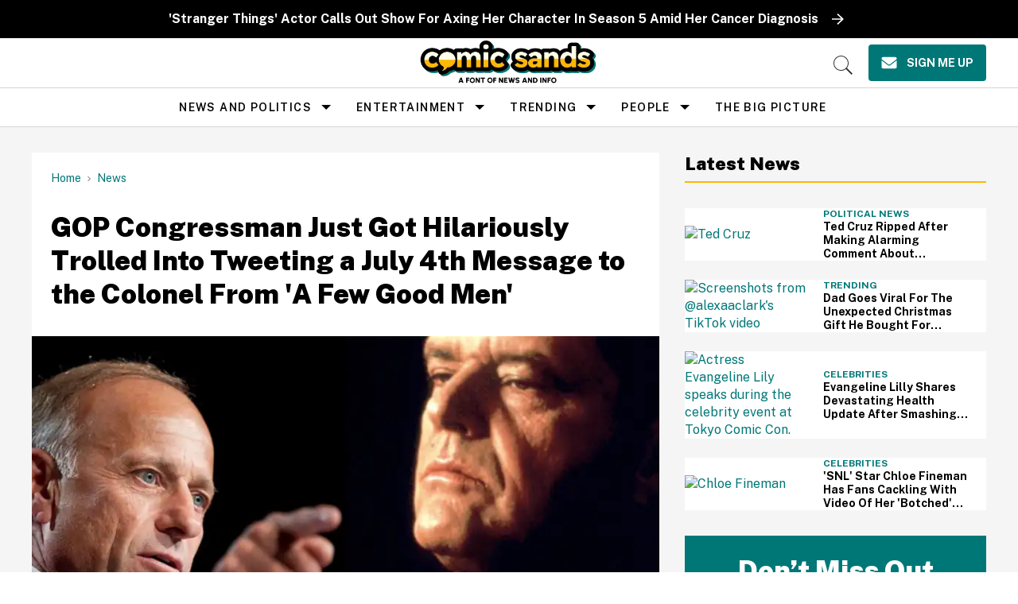

--- FILE ---
content_type: text/html; charset=utf-8
request_url: https://www.comicsands.com/news/steve-king-twitter-pranks-klippenstein
body_size: 110356
content:
<!DOCTYPE html><!-- Powered by RebelMouse. https://www.rebelmouse.com --><html lang="en"><head prefix="og: https://ogp.me/ns# article: https://ogp.me/ns/article#"><script type="application/ld+json">{"@context":"https://schema.org","@type":"BreadcrumbList","itemListElement":[{"@type":"ListItem","id":"https://www.comicsands.com/","item":"https://www.comicsands.com/","name":"Home","position":1},{"@type":"ListItem","id":"https://www.comicsands.com/news/","item":"https://www.comicsands.com/news/","name":"News","position":2}]}</script><script type="application/ld+json">{"@context":"https://schema.org","@type":"NewsArticle","author":{"@type":"Person","description":"Amelia is an Oglala Lakȟóta, Kanien'kehá:ka Haudenosaunee and Métis Navy brat who settled in the wilds of Northern Maine. A member of the Indigenous Journalists Association, she considers herself a proud Maineiac.","identifier":"18402283","image":{"@type":"ImageObject","url":"https://www.comicsands.com/media-library/eyJhbGciOiJIUzI1NiIsInR5cCI6IkpXVCJ9.eyJpbWFnZSI6Imh0dHBzOi8vYXNzZXRzLnJibC5tcy8yODI2OTYxMS9vcmlnaW4uanBnIiwiZXhwaXJlc19hdCI6MTc4NDc3ODE3MX0.dCA7b2jL7h-Bkwy2xLp0nnaHaD_Xo8pVCIdPAwj8fZQ/image.jpg?width=210"},"name":"Amelia Mavis Christnot","url":"https://www.comicsands.com/u/ameliachristnot"},"dateModified":"2019-12-01T22:08:49Z","datePublished":"2019-07-05T16:46:58Z","description":"Yeah, he's not real.","headline":"READ: Steve King Tweets 'Colonel Jessup and All Your Marines: God Bless You All'","image":[{"@type":"ImageObject","height":600,"url":"https://www.comicsands.com/media-library/image.png?id=22044574&width=980","width":1200}],"keywords":["Iowa","prank","Steve King","The Young Turks","Twitter"],"mainEntityOfPage":{"@id":"https://www.comicsands.com/news/steve-king-twitter-pranks-klippenstein","@type":"WebPage"},"publisher":{"@type":"Organization","logo":{"@type":"ImageObject","url":"https://www.comicsands.com/media-library/eyJhbGciOiJIUzI1NiIsInR5cCI6IkpXVCJ9.eyJpbWFnZSI6Imh0dHBzOi8vYXNzZXRzLnJibC5tcy81Mjk1NjE5MS9vcmlnaW4ucG5nIiwiZXhwaXJlc19hdCI6MTc5ODk4NzIzMH0.OylGJhnoCwgBxqQGpUv1Z-GjhCPOlHG63adZ1cYIt2w/image.png?width=210"},"name":"Comic Sands"},"thumbnailUrl":"https://www.comicsands.com/media-library/image.png?id=22044574&amp;width=210","url":"https://www.comicsands.com/news/steve-king-twitter-pranks-klippenstein"}</script><meta charset="utf-8"/><link rel="preload" as="font" href="https://fonts.gstatic.com/s/publicsans/v15/ijwRs572Xtc6ZYQws9YVwnNGfJ7QwOk1.woff2" type="font/woff2" crossorigin=""/><link rel="preload" as="font" href="https://fonts.gstatic.com/s/readexpro/v21/SLXnc1bJ7HE5YDoGPuzj_dh8uc7wUy8ZQQyX2KY8TL0kGZN6blTC4USWhWEhtP30axMO.woff2" type="font/woff2" crossorigin=""/><script type="text/javascript" class="rm-i-script">
window._rmInpZillaSafeSelectorList = [
    "DIV#adthrive-sticky-outstream-close",
    "DIV#adthrive-collapse-close",
    ".rm-stats-tracked"
];
</script><link rel="preload" href="https://www.comicsands.com/media-library/image.png?id=22044574&width=980&quality=55" as="image" fetchpriority="high"/><link rel="canonical" href="https://www.comicsands.com/news/steve-king-twitter-pranks-klippenstein"/><meta property="fb:app_id" content="200167090048537"/><meta name="twitter:site" content="@"/><meta name="twitter:site:id" content=""/><meta property="og:type" content="article"/><meta property="og:url" content="https://www.comicsands.com/news/steve-king-twitter-pranks-klippenstein"/><meta property="og:site_name" content="Comic Sands"/><meta property="og:image" content="https://www.comicsands.com/media-library/image.png?id=22044574&width=980"/><meta property="og:image:width" content="1200"/><meta property="og:image:height" content="600"/><meta property="og:title" content="GOP Congressman Just Got Hilariously Trolled Into Tweeting a July 4th Message to the Colonel From &#39;A Few Good Men&#39;"/><meta property="og:description" content="Yeah, he&#39;s not real."/><meta name="description" content="Yeah, he&#39;s not real."/><meta name="keywords" content="Iowa, prank, Steve King, The Young Turks, Twitter"/><meta property="article:publisher" content="132916197323514"/><meta name="referrer" content="always"/><meta name="twitter:card" content="summary_large_image"/><meta name="twitter:image" content="https://www.comicsands.com/media-library/image.png?id=22044574&width=980"/><link rel="preconnect" href="https://assets.rebelmouse.io/" crossorigin="anonymous"/><link rel="preconnect" href="https://user-stats.rbl.ms/" crossorigin="anonymous"/><link rel="preconnect" href="https://pages-stats.rbl.ms/" crossorigin="anonymous"/><!--link rel="preload" href="https://static.rbl.ms/static/fonts/fontawesome/fontawesome-mini.woff" as="font" type="font/woff2" crossorigin--><script type="text/javascript" class="rm-i-script">navigator.userAgent.includes("Chrome")&&function(e,t,n,r,i,o,a,u,c,s,p,l,f,v,d){var m,h,g,y,E=["click","contextmenu","dblclick","gotpointercapture","keydown","keypress","keyup","lostpointercapture","mousedown","mouseup","pointercancel","pointerdown","pointerenter","pointerleave","pointerover","pointerup","touchcancel","touchend","touchstart"],w=["scroll","wheel","mousemove","pointermove","touchmove"],P=new c,I=new c,L=new c,T="_rmStopped",S="rmInpZillaSafe",k="_rmImmediatelyStopped",_=e.setTimeout,b=e.clearTimeout,A=a.prototype,B=s&&"scheduling"in s&&"isInputPending"in s.scheduling;function C(e){return e&&e.canceled?Promise.resolve():(t=(e||{}).space||0,new Promise((function(e){t>0?_(e,0):d(e)}))).then((function(){if(B&&s.scheduling.isInputPending({includeContinuous:!0}))return C(e)}));var t}function Z(e){return e&&(e instanceof n||"function"==typeof e)}function x(e){return e&&"handleEvent"in e}function H(e){return"dataset"in e&&e.dataset.inpZillaSkip}function M(e,t,n,r,i,o){if(!(n[k]||r===u&&n[T]&&t!==n.target)){var a,c={get:(a={target:i,currentTarget:o},function(e,t,n){if(t in a)return a[t];var r=p.get(e,t);return Z(r)?function(){return p.apply(r,e,arguments)}:r}),set:p.set},s=new Proxy(n,c);try{x(e)?e.handleEvent.call(e,s):e.call(t,s)}catch(e){v(e)}}}function O(e){return function(t){var n=this,r=t.eventPhase,i=t.currentTarget,o=t.target;if(H(n))M(e,n,t,r,o,i);else{var a={canceled:!1,space:50};L.has(e)&&(L.get(e).canceled=!0),L.set(e,a),C(a).then((function(){a.canceled||(L.delete(e),M(e,n,t,r,o,i))}))}}}function j(e){return f.length>0&&e instanceof r&&e.dataset}function q(e){var t=!!f.some((function(t){return e.closest(t)}));e.dataset[S]=t?1:0}function F(e){return!!j(e)&&(S in e.dataset||q(e),1==e.dataset[S])}function G(e,t){var n=function(e,t){return!function(e,t){return!function(e){return e&&e.passive}(t)&&function(e){var t=e;return x(e)&&(t=e.handleEvent),!!(t&&t.length>0)}(e)}(e,t)}(e,t);return function(t){var r=this,i=t.eventPhase,o=t.currentTarget,u=t.target,c=t.timeStamp,s=new a("rm").timeStamp-c;function p(){M(e,r,t,i,u,o)}var l=!t.cancelable,f=!H(r),v=s>=20||n||l||function(e){return F(e.target)||F(e.currentTarget)}(t);f&&v?C().then(p):p()}}function N(e,t,n,r){if(!e.has(t)){var i=n(t,r);e.set(t,i)}return e.get(t)}function R(e){E.forEach((function(t){var n="on"+t;Object.defineProperty(e,n,{set:function(e){var n=this,r="__rmInpOn"+t;n[r]&&n.removeEventListener(t,n[r],{passive:!0}),n[r]=e,n.addEventListener(t,e,{passive:!0})}})}))}function U(e,t){return function(){this[e]=!0,t.apply(this,arguments)}}function z(){return!0}e.addEventListener("pointerup",z,{passive:!0}),e.addEventListener("pointerdown",z,{passive:!0}),(m=i.prototype).addEventListener=(h=m.addEventListener,function(t,n,r){var i=this||e;j(i)&&q(i);var o=n;n&&(o=w.includes(t)?N(I,n,O,r):N(P,n,G,r));var a=l.from(arguments);return a[1]=o,h.apply(i,a)}),m.removeEventListener=function(t){return function(n,r){var i,o=this||e,a=r;r&&(w.includes(n)&&I.has(r)?i=I:P.has(r)&&(i=P),i&&(a=i.get(r),i.delete(r)));var u=l.from(arguments);return u[1]=a,t.apply(o,u)}}(m.removeEventListener),R(e),R(t),R(o.prototype),g=A.stopPropagation,y=A.stopImmediatePropagation,A.stopPropagation=U(T,g),A.stopImmediatePropagation=U(k,y),function(){var t=new c;function n(e){return t.has(e)&&t.set(e,!0),b(e)}e.setTimeout=function(n,r){var i=this,o=l.from(arguments).splice(2);if(!Z(n))return _.apply(e,arguments);function a(){t.get(u)||n.apply(i,o),t.delete(u)}var u=_((function(){C().then(a).catch(v)}),r);return t.set(u,!1),u},e.setInterval=function(e,n){var r=this,i=l.from(arguments).splice(2);function o(){t.get(c)||e.apply(r,i)}function a(){return _(u,n)}function u(){t.get(c)?t.delete(c):C().then(o).catch(v).finally(a)}var c=a();return t.set(c,!1),c},e.clearInterval=n,e.clearTimeout=n}()}(window,document,Function,Element,EventTarget,HTMLElement,Event,Event.BUBBLING_PHASE,Map,navigator,Reflect,Array,window._rmInpZillaSafeSelectorList||[],console.error,requestIdleCallback);</script><script class="rm-i-script">window.REBELMOUSE_BOOTSTRAP_DATA = {"isUserLoggedIn": false, "site": {"id": 17800991, "isCommunitySite": false}, "runner": {"id": 17800991}, "post": {"id": 2668635566, "sections": [0, 17253483, 2259044820], "shareUrl": "https%3A%2F%2Fwww.comicsands.com%2Fnews%2Fsteve-king-twitter-pranks-klippenstein", "status": 0, "tags": ["Iowa", "prank", "Steve King", "The Young Turks", "Twitter"]}, "path": "/news/steve-king-twitter-pranks-klippenstein", "pathParams": {}, "resourceId": "pp_2668635566", "fbId": "200167090048537", "fbAppVersion": "v2.5", "clientGaId": "UA-47479881-19", "messageBusUri": "wss://messages.rebelmouse.io", "section": {"id": null}, "tag": {"slug": null, "isSection": false}, "fullBootstrapUrl": "/res/bootstrap/data.js?site_id=17800991\u0026resource_id=pp_2668635566\u0026path_params=%7B%7D\u0026override_device=desktop\u0026post_id=2668635566", "whitelabel_menu": {}, "useRiver": false, "engine": {"recaptchaSiteKey": null, "lazyLoadShortcodeImages": true, "backButtonGoToPage": true, "changeParticleUrlScroll": false, "countKeepReadingAsPageview": true, "defaultVideoPlayer": "", "theoPlayerLibraryLocation": "", "trackPageViewOnParticleUrlScroll": false, "webVitalsSampleRate": 100, "overrideDevicePixelRatio": null, "image_quality_level": 55, "sendEventsToCurrentDomain": false, "enableLoggedOutUserTracking": false, "useSmartLinks2": true}};
    </script><script class="rm-i-script">window.REBELMOUSE_BASE_ASSETS_URL = "https://www.comicsands.com/static/dist/social-ux/";
        window.REBELMOUSE_BASE_SSL_DOMAIN = "https://www.comicsands.com";
        window.REBELMOUSE_TASKS_QUEUE = [];
        window.REBELMOUSE_LOW_TASKS_QUEUE = [];
        window.REBELMOUSE_LOWEST_TASKS_QUEUE = [];
        window.REBELMOUSE_ACTIVE_TASKS_QUEUE = [];
        window.REBELMOUSE_STDLIB = {};
        window.RM_OVERRIDES = {};
        window.RM_AD_LOADER = [];
    </script><script src="https://www.comicsands.com/static/dist/social-ux/main.6bc7945fceb0d1ce31d3.bundle.mjs" class="rm-i-script" type="module" async="async" data-js-app="true" data-src-host="https://www.comicsands.com" data-src-file="main.mjs"></script><script src="https://www.comicsands.com/static/dist/social-ux/main.da8512cbfe75950eb816.bundle.js" class="rm-i-script" nomodule="nomodule" defer="defer" data-js-app="true" data-src-host="https://www.comicsands.com" data-src-file="main.js"></script><script src="https://www.comicsands.com/static/dist/social-ux/runtime.5f2854bedb02943ff2a5.bundle.mjs" class="rm-i-script" type="module" async="async" data-js-app="true" data-src-host="https://www.comicsands.com" data-src-file="runtime.mjs"></script><script src="https://www.comicsands.com/static/dist/social-ux/runtime.5fe7c9a46d72403f8fd3.bundle.js" class="rm-i-script" nomodule="nomodule" defer="defer" data-js-app="true" data-src-host="https://www.comicsands.com" data-src-file="runtime.js"></script><!-- we collected enough need to fix it first before turn in back on--><!--script src="//cdn.ravenjs.com/3.16.0/raven.min.js" crossorigin="anonymous"></script--><!--script type="text/javascript">
        Raven.config('https://6b64f5cc8af542cbb920e0238864390a@sentry.io/147999').install();
    </script--><link rel="manifest" href="/manifest.json"/><meta name="theme-color" content="#647187"/><script class="rm-i-script">
        if ('serviceWorker' in navigator) {
          window.addEventListener('load', function() {
            navigator.serviceWorker.register('/sw.js').then(function(registration) {
              console.log('ServiceWorker registration successful with scope: ', registration.scope);
            }, function(err) {
              console.log('ServiceWorker registration failed: ', err);
            });
          });
        } else {
          console.log('ServiceWorker not enabled');
        }
    </script><script class="rm-i-script">
        // fallback error prone google tag setup
        var googletag = googletag || {};
        googletag.cmd = googletag.cmd || [];
    </script><meta http-equiv="X-UA-Compatible" content="IE=edge"/><link rel="alternate" type="application/rss+xml" title="Comic Sands" href="/feeds/news.rss"/><meta name="viewport" content="width=device-width,initial-scale=1,minimum-scale=1.0"/><!-- TODO: move the default value from here --><title>READ: Steve King Tweets 'Colonel Jessup and All Your Marines: God Bless You All' - Comic Sands</title><style class="rm-i-styles">
        article,aside,details,figcaption,figure,footer,header,hgroup,nav,section{display:block;}audio,canvas,video{display:inline-block;}audio:not([controls]){display:none;}[hidden]{display:none;}html{font-size:100%;-webkit-text-size-adjust:100%;-ms-text-size-adjust:100%;}body{margin:0;font-size:1em;line-height:1.4;}body,button,input,select,textarea{font-family:Tahoma,sans-serif;color:#5A5858;}::-moz-selection{background:#145A7C;color:#fff;text-shadow:none;}::selection{background:#145A7C;color:#fff;text-shadow:none;}:focus{outline:5px auto #2684b1;}a:hover,a:active{outline:0;}abbr[title]{border-bottom:1px dotted;}b,strong{font-weight:bold;}blockquote{margin:1em 40px;}dfn{font-style:italic;}hr{display:block;height:1px;border:0;border-top:1px solid #ccc;margin:1em 0;padding:0;}ins{background:#ff9;color:#000;text-decoration:none;}mark{background:#ff0;color:#000;font-style:italic;font-weight:bold;}pre,code,kbd,samp{font-family:monospace,serif;_font-family:'courier new',monospace;font-size:1em;}pre{white-space:pre;white-space:pre-wrap;word-wrap:break-word;}q{quotes:none;}q:before,q:after{content:"";content:none;}small{font-size:85%;}sub,sup{font-size:75%;line-height:0;position:relative;vertical-align:baseline;}sup{top:-0.5em;}sub{bottom:-0.25em;}ul,ol{margin:1em 0;padding:0 0 0 40px;}dd{margin:0 0 0 40px;}nav ul,nav ol{list-style:none;list-style-image:none;margin:0;padding:0;}img{border:0;-ms-interpolation-mode:bicubic;vertical-align:middle;}svg:not(:root){overflow:hidden;}figure{margin:0;}form{margin:0;}fieldset{border:0;margin:0;padding:0;}label{cursor:pointer;}legend{border:0;padding:0;}button,input{line-height:normal;}button,input[type="button"],input[type="reset"],input[type="submit"]{cursor:pointer;-webkit-appearance:button;}input[type="checkbox"],input[type="radio"]{box-sizing:border-box;padding:0;}input[type="search"]{-webkit-appearance:textfield;box-sizing:content-box;}input[type="search"]::-webkit-search-decoration{-webkit-appearance:none;}button::-moz-focus-inner,input::-moz-focus-inner{border:0;padding:0;}textarea{overflow:auto;vertical-align:top;resize:vertical;}input:invalid,textarea:invalid{background-color:#fccfcc;}table{border-collapse:collapse;border-spacing:0;}td{vertical-align:top;}.ir{display:block;border:0;text-indent:-999em;overflow:hidden;background-color:transparent;background-repeat:no-repeat;text-align:left;direction:ltr;}.ir br{display:none;}.hidden{display:none !important;visibility:hidden;}.visuallyhidden{border:0;clip:rect(0 0 0 0);height:1px;margin:-1px;overflow:hidden;padding:0;position:absolute;width:1px;}.visuallyhidden.focusable:active,.visuallyhidden.focusable:focus{clip:auto;height:auto;margin:0;overflow:visible;position:static;width:auto;}.invisible{visibility:hidden;}.clearfix:before,.clearfix:after{content:"";display:table;}.clearfix:after{clear:both;}.clearfix{zoom:1;}.zindex20{z-index:20;}.zindex30{z-index:30;}.zindex40{z-index:40;}.zindex50{z-index:50;}html{font-size:10px;line-height:1.4;color:#282828;font-weight:normal;}body,button,input,select,textarea{color:#282828;}.col,body{font-size:1.6rem;line-height:1.4;}a{color:rgba(94, 13, 12, 1);text-decoration:none;}a:hover{color:rgba(40, 40, 40, 1);text-decoration:none;}.with-primary-color{color:rgba(94, 13, 12, 1);}.with-primary-color:hover{color:rgba(40, 40, 40, 1);}.js-tab,.js-keep-reading,.js-toggle{cursor:pointer;}.noselect{-webkit-touch-callout:none;-webkit-user-select:none;-khtml-user-select:none;-moz-user-select:none;-ms-user-select:none;user-select:none;}.tabs__tab{display:inline-block;padding:10px;}.tabs__tab-content{display:none;}.tabs__tab-content.active{display:block;}button:focus,input[type="text"],input[type="email"]{outline:0;}audio,canvas,iframe,img,svg,video{vertical-align:middle;max-width:100%;}textarea{resize:vertical;}.main{background-color:#f4f4f4;position:relative;overflow:hidden;}.valign-wrapper{display:-webkit-flex;display:-ms-flexbox;display:flex;-webkit-align-items:center;-ms-flex-align:center;align-items:center;}.valign-wrapper .valign{display:block;}#notification{position:fixed;}.article-module__controls-placeholder{position:absolute;}.display-block{display:block;}.cover-all{position:absolute;width:100%;height:100%;}.full-width{width:100%;}.fa{font-family:FontAwesome,"fontawesome-mini" !important;}.fa.fa-instagram{font-size:1.15em;}.fa-googleplus:before{content:"\f0d5";}.post-partial,.overflow-visible{overflow:visible !important;}.attribute-data{margin:0 10px 10px 0;padding:5px 10px;background-color:rgba(94, 13, 12, 1);color:white;border-radius:3px;margin-bottom:10px;display:inline-block;}.attribute-data[value=""]{display:none;}.badge{display:inline-block;overflow:hidden;}.badge-image{border-radius:100%;}.js-expandable.expanded .js-expand,.js-expandable:not(.expanded) .js-contract{display:none;}.js-scroll-trigger{display:block;width:100%;}.sticky-target:not(.legacy){position:fixed;opacity:0;top:0;will-change:transform;transform:translate3d(0px,0px,0px);}.sticky-target.legacy{position:relative;}.sticky-target.legacy.sticky-active{position:fixed;}.color-inherit:hover,.color-inherit{color:inherit;}.js-appear-on-expand{transition:all 350ms;height:0;overflow:hidden;opacity:0;}.content-container{display:none;}.expanded .content-container{display:block;}.expanded .js-appear-on-expand{opacity:1;height:auto;}.logged-out-user .js-appear-on-expand{height:0;opacity:0;}.h1,.h2{margin:0;padding:0;font-size:1em;font-weight:normal;}.lazyload-placeholder{display:none;position:absolute;text-align:center;background:rgba(0,0,0,0.1);top:0;bottom:0;left:0;right:0;}div[runner-lazy-loading] .lazyload-placeholder,iframe[runner-lazy-loading] + .lazyload-placeholder{display:block;}.abs-pos-center{position:absolute;top:0;bottom:0;left:0;right:0;margin:auto;}.relative{position:relative;}.runner-spinner{position:absolute;top:0;bottom:0;left:0;right:0;margin:auto;width:50px;}.runner-spinner:before{content:"";display:block;padding-top:100%;}.rm-non-critical-loaded .runner-spinner-circular{animation:rotate 2s linear infinite;height:100%;transform-origin:center center;width:100%;position:absolute;top:0;bottom:0;left:0;right:0;margin:auto;}.position-relative{position:relative;}.collection-button{display:inline-block;}.rm-non-critical-loaded .runner-spinner-path{stroke-dasharray:1,200;stroke-dashoffset:0;animation:dash 1.5s ease-in-out infinite,color 6s ease-in-out infinite;stroke-linecap:round;}.pagination-container .pagination-wrapper{display:flex;align-items:center;}.pagination-container .pagination-wrapper a{color:rgba(59,141,242,1);margin:0 5px;}@keyframes rotate{100%{transform:rotate(360deg);}}@keyframes dash{0%{stroke-dasharray:1,200;stroke-dashoffset:0;}50%{stroke-dasharray:89,200;stroke-dashoffset:-35px;}100%{stroke-dasharray:89,200;stroke-dashoffset:-124px;}}@keyframes color{100%,0%{stroke:rgba(255,255,255,1);}40%{stroke:rgba(255,255,255,0.6);}66%{stroke:rgba(255,255,255,0.9);}80%,90%{stroke:rgba(255,255,255,0.7);}}.js-section-loader-feature-container > .slick-list > .slick-track > .slick-slide:not(.slick-active){height:0;visibility:hidden;}.rebellt-item-media-container .instagram-media{margin-left:auto !important;margin-right:auto !important;}.js-hidden-panel{position:fixed;top:0;left:0;right:0;transition:all 300ms;z-index:10;}.js-hidden-panel.active{transform:translate3d(0,-100%,0);}.content{margin-left:auto;margin-right:auto;max-width:1100px;width:90%;}.ad-tag{text-align:center;}.ad-tag__inner{display:inline-block;}.content .ad-tag{margin-left:-5%;margin-right:-5%;}@media (min-width:768px){.content .ad-tag{margin-left:auto;margin-right:auto;}}.user-prefs{display:none;}.no-mb:not(:last-child){margin-bottom:0;}.no-mt:not(:first-child){margin-top:0;}.sm-mt-0:not(:empty):before,.sm-mt-1:not(:empty):before,.sm-mt-2:not(:empty):before,.sm-mb-0:not(:empty):after,.sm-mb-1:not(:empty):after,.sm-mb-2:not(:empty):after,.md-mt-0:not(:empty):before,.md-mt-1:not(:empty):before,.md-mt-2:not(:empty):before,.md-mb-0:not(:empty):after,.md-mb-1:not(:empty):after,.md-mb-2:not(:empty):after,.lg-mt-0:not(:empty):before,.lg-mt-1:not(:empty):before,.lg-mt-2:not(:empty):before,.lg-mb-0:not(:empty):after,.lg-mb-1:not(:empty):after,.lg-mb-2:not(:empty):after{content:'';display:block;overflow:hidden;}.sm-mt-0:not(:empty):before{margin-bottom:0;}.sm-mt-0 > *{margin-top:0;}.sm-mt-1:not(:empty):before{margin-bottom:-10px;}.sm-mt-1 > *{margin-top:10px;}.sm-mt-2:not(:empty):before{margin-bottom:-20px;}.sm-mt-2 > *{margin-top:20px;}.sm-mb-0:not(:empty):after{margin-top:0;}.sm-mb-0 > *{margin-bottom:0;}.sm-mb-1:not(:empty):after{margin-top:-10px;}.sm-mb-1 > *{margin-bottom:10px;}.sm-mb-2:not(:empty):after{margin-top:-20px;}.sm-mb-2 > *{margin-bottom:20px;}@media (min-width:768px){.md-mt-0:not(:empty):before{margin-bottom:0;}.md-mt-0 > *{margin-top:0;}.md-mt-1:not(:empty):before{margin-bottom:-10px;}.md-mt-1 > *{margin-top:10px;}.md-mt-2:not(:empty):before{margin-bottom:-20px;}.md-mt-2 > *{margin-top:20px;}.md-mb-0:not(:empty):after{margin-top:0;}.md-mb-0 > *{margin-bottom:0;}.md-mb-1:not(:empty):after{margin-top:-10px;}.md-mb-1 > *{margin-bottom:10px;}.md-mb-2:not(:empty):after{margin-top:-20px;}.md-mb-2 > *{margin-bottom:20px;}}@media (min-width:1024px){.lg-mt-0:not(:empty):before{margin-bottom:0;}.lg-mt-0 > *{margin-top:0;}.lg-mt-1:not(:empty):before{margin-bottom:-10px;}.lg-mt-1 > *{margin-top:10px;}.lg-mt-2:not(:empty):before{margin-bottom:-20px;}.lg-mt-2 > *{margin-top:20px;}.lg-mb-0:not(:empty):after{margin-top:0;}.lg-mb-0 > *{margin-bottom:0;}.lg-mb-1:not(:empty):after{margin-top:-10px;}.lg-mb-1 > *{margin-bottom:10px;}.lg-mb-2:not(:empty):after{margin-top:-20px;}.lg-mb-2 > *{margin-bottom:20px;}}.sm-cp-0{padding:0;}.sm-cp-1{padding:10px;}.sm-cp-2{padding:20px;}@media (min-width:768px){.md-cp-0{padding:0;}.md-cp-1{padding:10px;}.md-cp-2{padding:20px;}}@media (min-width:1024px){.lg-cp-0{padding:0;}.lg-cp-1{padding:10px;}.lg-cp-2{padding:20px;}}.mb-2 > *{margin-bottom:20px;}.mb-2 > :last-child{margin-bottom:0;}.v-sep > *{margin-bottom:20px;}@media (min-width:768px){.v-sep > *{margin-bottom:40px;}}.v-sep > *:last-child{margin-bottom:0;}@media only screen and (max-width:767px){.hide-mobile{display:none !important;}}@media only screen and (max-width:1023px){.hide-tablet-and-mobile{display:none !important;}}@media only screen and (min-width:768px){.hide-tablet-and-desktop{display:none !important;}}@media only screen and (min-width:768px) and (max-width:1023px){.hide-tablet{display:none !important;}}@media only screen and (min-width:1024px){.hide-desktop{display:none !important;}}.row.px10{margin-left:-10px;margin-right:-10px;}.row.px10 > .col{padding-left:10px;padding-right:10px;}.row.px20{margin-left:-20px;margin-right:-20px;}.row.px20 > .col{padding-left:20px;padding-right:20px;}.row{margin-left:auto;margin-right:auto;overflow:hidden;}.row:after{content:'';display:table;clear:both;}.row:not(:empty){margin-bottom:-20px;}.col{margin-bottom:20px;}@media (min-width:768px){.col{margin-bottom:40px;}.row:not(:empty){margin-bottom:-40px;}}.row .col{float:left;box-sizing:border-box;}.row .col.pull-right{float:right;}.row .col.s1{width:8.3333333333%;}.row .col.s2{width:16.6666666667%;}.row .col.s3{width:25%;}.row .col.s4{width:33.3333333333%;}.row .col.s5{width:41.6666666667%;}.row .col.s6{width:50%;}.row .col.s7{width:58.3333333333%;}.row .col.s8{width:66.6666666667%;}.row .col.s9{width:75%;}.row .col.s10{width:83.3333333333%;}.row .col.s11{width:91.6666666667%;}.row .col.s12{width:100%;}@media only screen and (min-width:768px){.row .col.m1{width:8.3333333333%;}.row .col.m2{width:16.6666666667%;}.row .col.m3{width:25%;}.row .col.m4{width:33.3333333333%;}.row .col.m5{width:41.6666666667%;}.row .col.m6{width:50%;}.row .col.m7{width:58.3333333333%;}.row .col.m8{width:66.6666666667%;}.row .col.m9{width:75%;}.row .col.m10{width:83.3333333333%;}.row .col.m11{width:91.6666666667%;}.row .col.m12{width:100%;}}@media only screen and (min-width:1024px){.row .col.l1{width:8.3333333333%;}.row .col.l2{width:16.6666666667%;}.row .col.l3{width:25%;}.row .col.l4{width:33.3333333333%;}.row .col.l5{width:41.6666666667%;}.row .col.l6{width:50%;}.row .col.l7{width:58.3333333333%;}.row .col.l8{width:66.6666666667%;}.row .col.l9{width:75%;}.row .col.l10{width:83.3333333333%;}.row .col.l11{width:91.6666666667%;}.row .col.l12{width:100%;}}.widget{position:relative;box-sizing:border-box;}.widget:hover .widget__headline a{color:rgba(40, 40, 40, 1);}.widget__headline{color:#282828;cursor:pointer;}.widget__headline-text{font-family:inherit;color:inherit;word-break:break-word;}.widget__section-text{display:block;}.image,.widget__image{background-position:center;background-repeat:no-repeat;background-size:cover;display:block;z-index:0;}.widget__play{position:absolute;width:100%;height:100%;text-align:center;}.rm-widget-image-holder{position:relative;}.rm-video-holder{position:absolute;width:100%;height:100%;top:0;left:0;}.rm-zindex-hidden{display:none;z-index:-1;}.rm-widget-image-holder .widget__play{top:0;left:0;}.image.no-image{background-color:#e4e4e4;}.widget__video{position:relative;}.widget__video .rm-scrop-spacer{padding-bottom:56.25%;}.widget__video.rm-video-tiktok{max-width:605px;}.widget__video video,.widget__video iframe{position:absolute;top:0;left:0;height:100%;}.widget__product-vendor{font-size:1.5em;line-height:1.5;margin:25px 0;}.widget__product-buy-link{margin:15px 0;}.widget__product-buy-link-btn{background-color:#000;color:#fff;display:inline-block;font-size:1.6rem;line-height:1em;padding:1.25rem;font-weight:700;}.widget__product-buy-btn:hover{color:#fff;}.widget__product-price{font-size:1.5em;line-height:1.5;margin:25px 0;}.widget__product-compare-at-price{text-decoration:line-through;}.rebellt-item.is--mobile,.rebellt-item.is--tablet{margin-bottom:0.85em;}.rebellt-item.show_columns_on_mobile.col2,.rebellt-item.show_columns_on_mobile.col3{display:inline-block;vertical-align:top;}.rebellt-item.show_columns_on_mobile.col2{width:48%;}.rebellt-item.show_columns_on_mobile.col3{width:32%;}@media only screen and (min-width:768px){.rebellt-item.col2:not(.show_columns_on_mobile),.rebellt-item.col3:not(.show_columns_on_mobile){display:inline-block;vertical-align:top;}.rebellt-item.col2:not(.show_columns_on_mobile){width:48%;}.rebellt-item.col3:not(.show_columns_on_mobile){width:32%;}}.rebellt-item.parallax{background-size:cover;background-attachment:fixed;position:relative;left:calc(-50vw + 50%);width:100vw;min-height:100vh;padding:0 20%;box-sizing:border-box;max-width:inherit;text-align:center;z-index:3;}.rebellt-item.parallax.is--mobile{background-position:center;margin-bottom:0;padding:0 15%;}.rebellt-item.parallax.has-description:before,.rebellt-item.parallax.has-description:after{content:"";display:block;padding-bottom:100%;}.rebellt-item.parallax.has-description.is--mobile:before,.rebellt-item.parallax.has-description.is--mobile:after{padding-bottom:90vh;}.rebellt-item.parallax h3,.rebellt-item.parallax p{color:white;text-shadow:1px 0 #000;}.rebellt-item.parallax.is--mobile p{font-size:18px;font-weight:400;}.rebellt-ecommerce h3{font-size:1.8em;margin-bottom:15px;}.rebellt-ecommerce--vendor{font-size:1.5em;line-height:1.5;margin:25px 0;}.rebellt-ecommerce--price{font-size:1.5em;line-height:1.5;margin:25px 0;}.rebellt-ecommerce--compare-at-price{text-decoration:line-through;}.rebellt-ecommerce--buy{margin:15px 0;}.rebellt-ecommerce--btn{background-color:#000;color:#fff;display:inline-block;font-size:1.6rem;line-height:1em;padding:1.25rem;font-weight:700;}.rebellt-ecommerce--btn:hover{color:#fff;}.rebelbar.skin-simple{height:50px;line-height:50px;color:#282828;font-size:1.2rem;border-left:none;border-right:none;background-color:#fff;}.rebelbar.skin-simple .rebelbar__inner{position:relative;height:100%;margin:0 auto;padding:0 20px;max-width:1300px;}.rebelbar.skin-simple .logo{float:left;}.rebelbar.skin-simple .logo__image{max-height:50px;max-width:190px;}.rebelbar--fake.skin-simple{position:relative;border-color:#fff;}.rebelbar--fixed.skin-simple{position:absolute;width:100%;z-index:3;}.with-fixed-header .rebelbar--fixed.skin-simple{position:fixed;top:0;}.rebelbar.skin-simple .rebelbar__menu-toggle{position:relative;cursor:pointer;float:left;text-align:center;font-size:0;width:50px;margin-left:-15px;height:100%;color:#282828;}.rebelbar.skin-simple i{vertical-align:middle;display:inline-block;font-size:20px;}.rebelbar.skin-simple .rebelbar__menu-toggle:hover{color:rgba(40, 40, 40, 1);}.rebelbar.skin-simple .rebelbar__section-links{display:none;padding:0 100px 0 40px;overflow:hidden;height:100%;}.rebelbar.skin-simple .rebelbar__section-list{margin:0 -15px;height:100%;}.rebelbar.skin-simple .rebelbar__section-links li{display:inline-block;padding:0 15px;text-align:left;}.rebelbar.skin-simple .rebelbar__section-link{color:#282828;display:block;font-size:1.8rem;font-weight:400;text-decoration:none;}.rebelbar.skin-simple .rebelbar__section-link:hover{color:rgba(40, 40, 40, 1);}.rebelbar.skin-simple .rebelbar__sharebar.sharebar{display:none;}.rebelbar.skin-simple .rebelbar__section-list.js--active .rebelbar__more-sections-button{visibility:visible;}.rebelbar.skin-simple .rebelbar__more-sections-button{cursor:pointer;visibility:hidden;}.rebelbar.skin-simple #rebelbar__more-sections{visibility:hidden;position:fixed;line-height:70px;left:0;width:100%;background-color:#1f1f1f;}.rebelbar.skin-simple #rebelbar__more-sections a{color:white;}.rebelbar.skin-simple #rebelbar__more-sections.opened{visibility:visible;}@media only screen and (min-width:768px){.rebelbar.skin-simple .rebelbar__menu-toggle{margin-right:15px;}.rebelbar.skin-simple{height:100px;line-height:100px;font-weight:700;}.rebelbar.skin-simple .logo__image{max-width:350px;max-height:100px;}.rebelbar.skin-simple .rebelbar__inner{padding:0 40px;}.rebelbar.skin-simple .rebelbar__sharebar.sharebar{float:left;margin-top:20px;margin-bottom:20px;padding-left:40px;}}@media (min-width:960px){.rebelbar.skin-simple .rebelbar__section-links{display:block;}.with-floating-shares .rebelbar.skin-simple .search-form{display:none;}.with-floating-shares .rebelbar.skin-simple .rebelbar__sharebar.sharebar{display:block;}.with-floating-shares .rebelbar.skin-simple .rebelbar__section-links{display:none;}}.menu-global{display:none;width:100%;position:fixed;z-index:3;color:white;background-color:#1a1a1a;height:100%;font-size:1.8rem;overflow-y:auto;overflow-x:hidden;line-height:1.6em;}@media (min-width:768px){.menu-global{display:block;max-width:320px;top:0;-webkit-transform:translate(-320px,0);transform:translate(-320px,0);transform:translate3d(-320px,0,0);}.menu-global,.all-content-wrapper{transition:transform .2s cubic-bezier(.2,.3,.25,.9);}}.menu-overlay{position:fixed;top:-100%;left:0;height:0;width:100%;cursor:pointer;visibility:hidden;opacity:0;transition:opacity 200ms;}.menu-opened .menu-overlay{visibility:visible;height:100%;z-index:1;opacity:1;top:0;}@media only screen and (min-width:768px){.menu-opened .menu-overlay{z-index:10;background:rgba(255,255,255,.6);}}@media (min-width:960px){.logged-out-user .rebelbar.skin-simple .menu-overlay{display:none;}}@media (min-width:600px){.rm-resized-container-5{width:5%;}.rm-resized-container-10{width:10%;}.rm-resized-container-15{width:15%;}.rm-resized-container-20{width:20%;}.rm-resized-container-25{width:25%;}.rm-resized-container-30{width:30%;}.rm-resized-container-35{width:35%;}.rm-resized-container-40{width:40%;}.rm-resized-container-45{width:45%;}.rm-resized-container-50{width:50%;}.rm-resized-container-55{width:55%;}.rm-resized-container-60{width:60%;}.rm-resized-container-65{width:65%;}.rm-resized-container-70{width:70%;}.rm-resized-container-75{width:75%;}.rm-resized-container-80{width:80%;}.rm-resized-container-85{width:85%;}.rm-resized-container-90{width:90%;}.rm-resized-container-95{width:95%;}.rm-resized-container-100{width:100%;}}.rm-embed-container{position:relative;}.rm-embed-container.rm-embed-instagram{max-width:540px;}.rm-embed-container.rm-embed-tiktok{max-width:572px;min-height:721px;}.rm-embed-container.rm-embed-tiktok blockquote,.rm-embed-twitter blockquote{all:revert;}.rm-embed-container.rm-embed-tiktok blockquote{margin-left:0;margin-right:0;position:relative;}.rm-embed-container.rm-embed-tiktok blockquote,.rm-embed-container.rm-embed-tiktok blockquote > iframe,.rm-embed-container.rm-embed-tiktok blockquote > section{width:100%;min-height:721px;display:block;}.rm-embed-container.rm-embed-tiktok blockquote > section{position:absolute;top:0;left:0;right:0;bottom:0;display:flex;align-items:center;justify-content:center;flex-direction:column;text-align:center;}.rm-embed-container.rm-embed-tiktok blockquote > section:before{content:"";display:block;width:100%;height:300px;border-radius:8px;}.rm-embed-container > .rm-embed,.rm-embed-container > .rm-embed-holder{position:absolute;top:0;left:0;}.rm-embed-holder{display:block;height:100%;width:100%;display:flex;align-items:center;}.rm-embed-container > .rm-embed-spacer{display:block;}.rm-embed-twitter{max-width:550px;margin-top:10px;margin-bottom:10px;}.rm-embed-twitter blockquote{position:relative;height:100%;width:100%;flex-direction:column;display:flex;align-items:center;justify-content:center;flex-direction:column;text-align:center;}.rm-embed-twitter:not(.rm-off) .twitter-tweet{margin:0 !important;}.logo__image,.image-element__img,.rm-lazyloadable-image{max-width:100%;height:auto;}.logo__image,.image-element__img{width:auto;}@media (max-width:768px){.rm-embed-spacer.rm-embed-spacer-desktop{display:none;}}@media (min-width:768px){.rm-embed-spacer.rm-embed-spacer-mobile{display:none;}}.sharebar{margin:0 -4px;padding:0;font-size:0;line-height:0;}.sharebar a{color:#fff;}.sharebar a:hover{text-decoration:none;color:#fff;}.sharebar .share,.sharebar .share-plus{display:inline-block;margin:0 4px;font-size:14px;font-weight:400;padding:0 10px;width:20px;min-width:20px;height:40px;line-height:38px;text-align:center;vertical-align:middle;border-radius:2px;}.sharebar .share-plus i,.sharebar .share i{display:inline-block;vertical-align:middle;}.sharebar .hide-button{display:none;}.sharebar.enable-panel .hide-button{display:inline-block;}.sharebar.enable-panel .share-plus{display:none;}.sharebar.with-first-button-caption:not(.enable-panel) .share:first-child{width:68px;}.sharebar.with-first-button-caption:not(.enable-panel) .share:first-child:after{content:'Share';padding-left:5px;vertical-align:middle;}.sharebar--fixed{display:none;position:fixed;bottom:0;z-index:1;text-align:center;width:100%;left:0;margin:20px auto;}.with-floating-shares .sharebar--fixed{display:block;}.sharebar.fly_shared:not(.enable-panel) .share:nth-child(5){display:none;}.share-media-panel .share-media-panel-pinit{position:absolute;right:0;bottom:0;background-color:transparent;}.share-media-panel-pinit_share{background-image:url('/static/img/whitelabel/runner/spritesheets/pin-it-sprite.png');background-color:#BD081C;background-position:-1px -17px;border-radius:4px;float:right;height:34px;margin:7px;width:60px;background-size:194px auto;}.share-media-panel-pinit_share:hover{opacity:.9;}@media (min-width:768px){.sharebar .share-plus .fa,.sharebar .share .fa{font-size:22px;}.sharebar .share,.sharebar .share-plus{padding:0 15px;width:30px;min-width:30px;height:60px;line-height:60px;margin:0 4px;font-size:16px;}.sharebar.with-first-button-caption:not(.enable-panel) .share:first-child{width:180px;}.sharebar.with-first-button-caption:not(.enable-panel) .share:first-child:after{content:'Share this story';padding-left:10px;vertical-align:middle;text-transform:uppercase;}.share-media-panel-pinit_share{background-position:-60px -23px;height:45px;margin:10px;width:80px;}}.action-btn{display:block;font-size:1.6rem;color:rgba(94, 13, 12, 1);cursor:pointer;border:2px solid rgba(94, 13, 12, 1);border-color:rgba(94, 13, 12, 1);border-radius:2px;line-height:1em;padding:1.6rem;font-weight:700;text-align:center;}.action-btn:hover{color:rgba(40, 40, 40, 1);border:2px solid rgba(40, 40, 40, 1);border-color:rgba(40, 40, 40, 1);}.section-headline__text{font-size:3rem;font-weight:700;line-height:1;}.section-headline__text{color:#282828;}@media (min-width:768px){.section-headline__text{font-size:3.6rem;}.content__main .section-headline__text{margin-top:-.3rem;margin-bottom:2rem;}}.module-headline__text{font-size:3rem;font-weight:700;color:rgba(91, 61, 23, 1);}@media (min-width:768px){.module-headline__text{font-size:3.6rem;}}.search-form{position:absolute;top:0;right:20px;z-index:1;}.search-form__text-input{display:none;height:42px;font-size:1.3rem;background-color:#f4f4f4;border:none;color:#8f8f8f;text-indent:10px;padding:0;width:220px;position:absolute;right:-10px;top:0;bottom:0;margin:auto;}.search-form .search-form__submit{display:none;position:relative;border:none;bottom:2px;background-color:transparent;}.search-form__text-input:focus,.search-form__submit:focus{border:0 none;-webkit-box-shadow:none;-moz-box-shadow:none;box-shadow:none;outline:0 none;}.show-search .search-form__close{position:absolute;display:block;top:0;bottom:0;margin:auto;height:1rem;right:-28px;}.search-form__open{vertical-align:middle;bottom:2px;display:inline-block;position:relative;color:#282828;font-size:1.9rem;}.show-search .search-form__text-input{display:block;}.show-search .search-form__submit{display:inline-block;vertical-align:middle;padding:0;color:#282828;font-size:1.9rem;}.search-form__close,.show-search .search-form__open{display:none;}.quick-search{display:block;border-bottom:1px solid #d2d2d2;padding:24px 0 28px;margin-bottom:20px;position:relative;}.quick-search__submit{background-color:transparent;border:0;padding:0;margin:0;position:absolute;zoom:.75;color:#000;}.quick-search__input{background-color:transparent;border:0;padding:0;font-size:1.5rem;font-weight:700;line-height:3em;padding-left:40px;width:100%;box-sizing:border-box;}@media (min-width:768px){.search-form{right:40px;}.quick-search{margin-bottom:40px;padding:0 0 20px;}.quick-search__submit{zoom:1;}.quick-search__input{line-height:2.2em;padding-left:60px;}}.search-widget{position:relative;}.search-widget__input,.search-widget__submit{border:none;padding:0;margin:0;color:#282828;background:transparent;font-size:inherit;line-height:inherit;}.social-links__link{display:inline-block;padding:12px;line-height:0;width:25px;height:25px;border-radius:50%;margin:0 6px;font-size:1.5em;text-align:center;position:relative;vertical-align:middle;color:white;}.social-links__link:hover{color:white;}.social-links__link > span{position:absolute;top:0;left:0;right:0;bottom:0;margin:auto;height:1em;}.article__body{}.body-description .horizontal-rule{border-top:2px solid #eee;}.article-content blockquote{border-left:5px solid rgba(94, 13, 12, 1);border-left-color:rgba(94, 13, 12, 1);color:#656565;padding:0 0 0 25px;margin:1em 0 1em 25px;}.article__splash-custom{position:relative;}.body hr{display:none;}.article-content .media-caption{color:#9a9a9a;font-size:1.4rem;line-height:2;}.giphy-image{margin-bottom:0;}.article-body a{word-wrap:break-word;}.article-content .giphy-image__credits-wrapper{margin:0;}.article-content .giphy-image__credits{color:#000;font-size:1rem;}.article-content .image-media,.article-content .giphy-image .media-photo-credit{display:block;}.tags{color:rgba(94, 13, 12, 1);margin:0 -5px;}.tags__item{margin:5px;display:inline-block;}.tags .tags__item{line-height:1;}.slideshow .carousel-control{overflow:hidden;}.shortcode-media .media-caption,.shortcode-media .media-photo-credit{display:block;}@media (min-width:768px){.tags{margin:0 -10px;}.tags__item{margin:10px;}.article-content__comments-wrapper{border-bottom:1px solid #d2d2d2;margin-bottom:20px;padding-bottom:40px;}}.subscription-widget{background:rgba(94, 13, 12, 1);padding:30px;}.subscription-widget .module-headline__text{text-align:center;font-size:2rem;font-weight:400;color:#fff;}.subscription-widget .social-links{margin-left:-10px;margin-right:-10px;text-align:center;font-size:0;}.subscription-widget .social-links__link{display:inline-block;vertical-align:middle;width:39px;height:39px;color:#fff;box-sizing:border-box;border-radius:50%;font-size:20px;margin:0 5px;line-height:35px;background:transparent;border:2px solid #fff;border-color:#fff;}.subscription-widget .social-links__link:hover{color:rgba(40, 40, 40, 1);border-color:rgba(40, 40, 40, 1);background:transparent;}.subscription-widget .social-links__link .fa-instagram{margin:5px 0 0 1px;}.subscription-widget__site-links{margin:30px -5px;text-align:center;font-size:.8em;}.subscription-widget__site-link{padding:0 5px;color:inherit;}.newsletter-element__form{text-align:center;position:relative;max-width:500px;margin-left:auto;margin-right:auto;}.newsletter-element__submit,.newsletter-element__input{border:0;padding:10px;font-size:1.6rem;font-weight:500;height:40px;line-height:20px;margin:0;}.newsletter-element__submit{background:rgba(91, 61, 23, 1);color:#fff;position:absolute;top:0;right:0;}.newsletter-element__submit:hover{opacity:.9;}.newsletter-element__input{background:#f4f4f4;width:100%;color:#8f8f8f;padding-right:96px;box-sizing:border-box;}.gdpr-cookie-wrapper{position:relative;left:0;right:0;padding:.5em;box-sizing:border-box;}.gdpr-cookie-controls{text-align:right;}.runner-authors-list{margin-top:0;margin-bottom:0;padding-left:0;list-style-type:none;}.runner-authors-author-wrapper{display:flex;flex-direction:row;flex-wrap:nowrap;justify-content:flex-start;align-items:stretch;align-content:stretch;}.runner-authors-avatar-thumb{display:inline-block;border-radius:100%;width:55px;height:55px;background-repeat:no-repeat;background-position:center;background-size:cover;overflow:hidden;}.runner-authors-avatar-thumb img{width:100%;height:100%;display:block;object-fit:cover;border-radius:100%;}.runner-authors-avatar-fallback{display:flex;align-items:center;justify-content:center;width:100%;height:100%;font-size:12px;line-height:1.1;text-align:center;padding:4px;background:#e0e0e0;color:#555;font-weight:600;text-transform:uppercase;border-radius:100%;overflow:hidden;}.runner-authors-author-info{width:calc(100% - 55px);}.runner-author-name-container{padding:0 6px;}.rm-breadcrumb__list{margin:0;padding:0;}.rm-breadcrumb__item{list-style-type:none;display:inline;}.rm-breadcrumb__item:last-child .rm-breadcrumb__separator{display:none;}.rm-breadcrumb__item:last-child .rm-breadcrumb__link,.rm-breadcrumb__link.disabled{pointer-events:none;color:inherit;}.social-tab-i .share-fb:after,.social-tab-i .share-tw:after{content:none;}.share-buttons .social-tab-i a{margin-right:0;}.share-buttons .social-tab-i li{line-height:1px;float:left;}.share-buttons .social-tab-i ul{margin:0;padding:0;list-style:none;}.share-tab-img{max-width:100%;padding:0;margin:0;position:relative;overflow:hidden;display:inline-block;}.share-buttons .social-tab-i{position:absolute;bottom:0;right:0;margin:0;padding:0;z-index:1;list-style-type:none;}.close-share-mobile,.show-share-mobile{background-color:rgba(0,0,0,.75);}.share-buttons .social-tab-i.show-mobile-share-bar .close-share-mobile,.share-buttons .social-tab-i .show-share-mobile,.share-buttons .social-tab-i .share{width:30px;height:30px;line-height:27px;padding:0;text-align:center;display:inline-block;vertical-align:middle;}.share-buttons .social-tab-i.show-mobile-share-bar .show-share-mobile,.share-buttons .social-tab-i .close-share-mobile{display:none;}.share-buttons .social-tab-i .icons-share{vertical-align:middle;display:inline-block;font:normal normal normal 14px/1 FontAwesome;color:white;}.social-tab-i .icons-share.fb:before{content:'\f09a';}.social-tab-i .icons-share.tw:before{content:'\f099';}.social-tab-i .icons-share.pt:before{content:'\f231';}.social-tab-i .icons-share.tl:before{content:'\f173';}.social-tab-i .icons-share.em:before{content:'\f0e0';}.social-tab-i .icons-share.sprite-shares-close:before{content:'\f00d';}.social-tab-i .icons-share.sprite-shares-share:before{content:'\f1e0';}@media only screen and (max-width:768px){.share-tab-img .social-tab-i{display:block;}.share-buttons .social-tab-i .share{display:none;}.share-buttons .social-tab-i.show-mobile-share-bar .share{display:block;}.social-tab-i li{float:left;}}@media only screen and (min-width:769px){.social-tab-i .close-share-mobile,.social-tab-i .show-share-mobile{display:none !important;}.share-tab-img .social-tab-i{display:none;}.share-tab-img:hover .social-tab-i{display:block;}.share-buttons .social-tab-i .share{width:51px;height:51px;line-height:47px;}.share-buttons .social-tab-i{margin:5px 0 0 5px;top:0;left:0;bottom:auto;right:auto;display:none;}.share-buttons .social-tab-i .share{display:block;}}.accesibility-hidden{border:0;clip:rect(1px 1px 1px 1px);clip:rect(1px,1px,1px,1px);height:1px;margin:-1px;overflow:hidden;padding:0;position:absolute;width:1px;background:#000;color:#fff;}body:not(.rm-non-critical-loaded) .follow-button{display:none;}.posts-custom .posts-wrapper:after{content:"";display:block;margin-bottom:-20px;}.posts-custom .widget{margin-bottom:20px;width:100%;}.posts-custom .widget__headline,.posts-custom .social-date{display:block;}.posts-custom .social-date{color:#a4a2a0;font-size:1.4rem;}.posts-custom[data-attr-layout_headline] .widget{vertical-align:top;}.posts-custom[data-attr-layout_headline="top"] .widget{vertical-align:bottom;}.posts-custom .posts-wrapper{margin-left:0;margin-right:0;font-size:0;line-height:0;}.posts-custom .widget{display:inline-block;}.posts-custom article{margin:0;box-sizing:border-box;font-size:1.6rem;line-height:1.4;}.posts-custom[data-attr-layout_columns="2"] article,.posts-custom[data-attr-layout_columns="3"] article,.posts-custom[data-attr-layout_columns="4"] article{margin:0 10px;}.posts-custom[data-attr-layout_columns="2"] .posts-wrapper,.posts-custom[data-attr-layout_columns="3"] .posts-wrapper,.posts-custom[data-attr-layout_columns="4"] .posts-wrapper{margin-left:-10px;margin-right:-10px;}@media (min-width:768px){.posts-custom[data-attr-layout_columns="2"] .widget{width:50%;}.posts-custom[data-attr-layout_columns="3"] .widget{width:33.3333%;}.posts-custom[data-attr-layout_columns="4"] .widget{width:25%;}}.posts-custom .widget__headline{font-size:1em;font-weight:700;word-wrap:break-word;}.posts-custom .widget__section{display:block;}.posts-custom .widget__head{position:relative;}.posts-custom .widget__head .widget__body{position:absolute;padding:5%;bottom:0;left:0;box-sizing:border-box;width:100%;background:rgba(0,0,0,0.4);background:linear-gradient(transparent 5%,rgba(0,0,0,0.5));}.posts-custom .widget__head .social-author__name,.posts-custom .widget__head .main-author__name,.posts-custom .widget__head .social-author__social-name,.posts-custom .widget__head .main-author__social-name,.posts-custom .widget__head .widget__headline,.posts-custom .widget__head .widget__subheadline{color:white;}.posts-custom .widget__subheadline *{display:inline;}.posts-custom .main-author__avatar,.posts-custom .social-author__avatar{float:left;border-radius:50%;margin-right:8px;height:30px;width:30px;min-width:30px;overflow:hidden;position:relative;}.posts-custom .main-author__name,.posts-custom .social-author__name{color:#1f1f1f;font-size:1.4rem;font-weight:700;line-height:1.4;display:inline;overflow:hidden;text-overflow:ellipsis;white-space:nowrap;position:relative;}.posts-custom .main-author__social-name,.posts-custom .social-author__social-name{color:#757575;display:block;font-size:1.2rem;line-height:0.8em;}.posts-custom .main-author__name:hover,.posts-custom .social-author__name:hover,.posts-custom .main-author__social-name:hover,.posts-custom .social-author__social-name:hover{color:rgba(40, 40, 40, 1);}.posts-custom[data-attr-layout_carousel] .posts-wrapper:after{margin-bottom:0 !important;}.posts-custom[data-attr-layout_carousel] .widget{margin-bottom:0 !important;}.posts-custom[data-attr-layout_carousel][data-attr-layout_columns="1"] .posts-wrapper:not(.slick-initialized) .widget:not(:first-child),.posts-custom[data-attr-layout_carousel]:not([data-attr-layout_columns="1"]) .posts-wrapper:not(.slick-initialized){display:none !important;}.posts-custom .slick-arrow{position:absolute;top:0;bottom:0;width:7%;max-width:60px;min-width:45px;min-height:60px;height:15%;color:white;border:0;margin:auto 10px;background:rgba(94, 13, 12, 1);z-index:1;cursor:pointer;font-size:1.6rem;line-height:1;opacity:0.9;}.posts-custom .slick-prev{left:0;}.posts-custom .slick-next{right:0;}.posts-custom .slick-arrow:before{position:absolute;left:0;right:0;width:13px;bottom:0;top:0;margin:auto;height:16px;}.posts-custom .slick-arrow:hover{background:rgba(40, 40, 40, 1);opacity:1;}.posts-custom .slick-dots{display:block;padding:10px;box-sizing:border-box;text-align:center;margin:0 -5px;}.posts-custom .slick-dots li{display:inline-block;margin:0 5px;}.posts-custom .slick-dots button{font-size:0;width:10px;height:10px;display:inline-block;line-height:0;border:0;background:rgba(94, 13, 12, 1);border-radius:7px;padding:0;margin:0;vertical-align:middle;outline:none;}.posts-custom .slick-dots .slick-active button,.posts-custom .slick-dots button:hover{background:rgba(40, 40, 40, 1);}.posts-custom hr{display:none;}.posts-custom{}.posts-custom blockquote{border-left:5px solid rgba(94, 13, 12, 1);border-left-color:rgba(94, 13, 12, 1);color:#656565;padding:0 0 0 25px;margin:1em 0 1em 25px;}.posts-custom .media-caption{color:#9a9a9a;font-size:1.4rem;line-height:2;}.posts-custom a{word-wrap:break-word;}.posts-custom .giphy-image__credits-wrapper{margin:0;}.posts-custom .giphy-image__credits{color:#000;font-size:1rem;}.posts-custom .body .image-media,.posts-custom .body .giphy-image .media-photo-credit{display:block;}.posts-custom .widget__shares.enable-panel .share-plus,.posts-custom .widget__shares:not(.enable-panel) .hide-button{display:none;}.posts-custom .widget__shares{margin-left:-10px;margin-right:-10px;font-size:0;}.posts-custom .widget__shares .share{display:inline-block;padding:5px;line-height:0;width:25px;height:25px;border-radius:50%;margin:0 10px;font-size:1.5rem;text-align:center;position:relative;vertical-align:middle;color:white;}.posts-custom .widget__shares .share:hover{color:white;}.posts-custom .widget__shares i{position:absolute;top:0;left:0;right:0;bottom:0;margin:auto;height:1em;}.infinite-scroll-wrapper:not(.rm-loading){width:1px;height:1px;}.infinite-scroll-wrapper.rm-loading{width:1px;}.rm-loadmore-placeholder.rm-loading{display:block;width:100%;}.widget__shares button.share,.social-tab-buttons button.share{box-sizing:content-box;}.social-tab-buttons button.share{border:none;}.post-splash-custom,.post-splash-custom .widget__head{position:relative;}.post-splash-custom .widget__head .widget__body{position:absolute;padding:5%;bottom:0;left:0;box-sizing:border-box;width:100%;background:rgba(0,0,0,0.4);background:-webkit-linear-gradient( transparent 5%,rgba(0,0,0,0.5) );background:-o-linear-gradient(transparent 5%,rgba(0,0,0,0.5));background:-moz-linear-gradient( transparent 5%,rgba(0,0,0,0.5) );background:linear-gradient(transparent 5%,rgba(0,0,0,0.5));}.post-splash-custom .headline{font-size:2rem;font-weight:700;position:relative;}.post-splash-custom .post-controls{position:absolute;top:0;left:0;z-index:2;}.post-splash-custom hr{display:none;}.post-splash-custom .widget__section{display:block;}.post-splash-custom .post-date{display:block;}.post-splash-custom .photo-credit p,.post-splash-custom .photo-credit a{font-size:1.1rem;margin:0;}.post-splash-custom .widget__subheadline *{display:inline;}.post-splash-custom .widget__image .headline,.post-splash-custom .widget__image .photo-credit,.post-splash-custom .widget__image .photo-credit p,.post-splash-custom .widget__image .photo-credit a,.post-splash-custom .widget__image .post-date{color:#fff;}@media (min-width:768px){.post-splash-custom .headline{font-size:3.6rem;}}.post-splash-custom .widget__shares.enable-panel .share-plus,.post-splash-custom .widget__shares:not(.enable-panel) .hide-button{display:none;}.post-splash-custom .widget__shares{margin-left:-10px;margin-right:-10px;font-size:0;}.post-splash-custom .widget__shares .share{display:inline-block;padding:5px;line-height:0;width:25px;height:25px;border-radius:50%;margin:0 10px;font-size:1.5rem;text-align:center;position:relative;vertical-align:middle;color:white;}.post-splash-custom .widget__shares .share:hover{color:white;}.post-splash-custom .widget__shares i{position:absolute;top:0;left:0;right:0;bottom:0;margin:auto;height:1em;}.post-authors{font-size:1.1em;line-height:1;padding-bottom:20px;margin-bottom:20px;color:#9a9a9a;border-bottom:1px solid #d2d2d2;}.post-authors__name,.post-authors__date{display:inline-block;vertical-align:middle;}.post-authors__name{font-weight:600;}.post-authors__date{margin-left:7px;}.post-authors__fb-like{float:right;overflow:hidden;}.post-authors__fb-like[fb-xfbml-state='rendered']:before{content:'Like us on Facebook';line-height:20px;display:inline-block;vertical-align:middle;margin-right:15px;}.post-authors__list{list-style:none;display:inline-block;vertical-align:middle;margin:0;padding:0;}.post-author{display:inline;}.post-author__avatar{z-index:0;border-radius:100%;object-fit:cover;width:50px;height:50px;}.post-author__avatar,.post-author__name{display:inline-block;vertical-align:middle;}.post-author__bio p{margin:0;}.post-pager{display:table;width:100%;}.post-pager__spacing{display:table-cell;padding:0;width:5px;}.post-pager__btn{display:table-cell;font-size:1.6rem;background:rgba(94, 13, 12, 1);color:white;cursor:pointer;line-height:1em;padding:1.6rem;font-weight:700;text-align:center;}.post-pager__btn:hover{background:rgba(40, 40, 40, 1);color:white;}.post-pager__btn .fa{transition:padding 200ms;}.post-pager__btn:hover .fa{padding:0 5px;}.post-pager__spacing:first-child,.post-pager__spacing:last-child{display:none;}.arrow-link{font-weight:600;font-size:1.5rem;color:rgba(94, 13, 12, 1);margin:0 -.5rem;text-align:right;position:relative;}.arrow-link__anchor span{vertical-align:middle;margin:0 .5rem;}.list{display:block;margin-left:-1em;margin-right:-1em;padding:0;}.list__item{display:inline-block;padding:1em;}.logo__anchor{display:block;font-size:0;}.logo__image.with-bounds{max-width:190px;max-height:100px;}@media (min-width:768px){.logo__image.with-bounds{max-width:350px;}}.widget__head .rm-lazyloadable-image{width:100%;}.crop-16x9{padding-bottom:56.25%;}.crop-3x2{padding-bottom:66.6666%;}.crop-2x1{padding-bottom:50%;}.crop-1x2{padding-bottom:200%;}.crop-3x1{padding-bottom:33.3333%;}.crop-1x1{padding-bottom:100%;}.rm-crop-16x9 > .widget__img--tag,.rm-crop-16x9 > div:not(.rm-crop-spacer),.rm-crop-3x2 > .widget__img--tag,.rm-crop-3x2 > div:not(.rm-crop-spacer),.rm-crop-2x1 > .widget__img--tag,.rm-crop-2x1 > div:not(.rm-crop-spacer),.rm-crop-1x2 > .widget__img--tag,.rm-crop-1x2 > div:not(.rm-crop-spacer),.rm-crop-3x1 > .widget__img--tag,.rm-crop-3x1 > div:not(.rm-crop-spacer),.rm-crop-1x1 > .widget__img--tag,.rm-crop-1x1 > div:not(.rm-crop-spacer),.rm-crop-custom > .widget__img--tag,.rm-crop-custom > div:not(.rm-crop-spacer){position:absolute;top:0;left:0;bottom:0;right:0;height:100%;width:100%;object-fit:contain;}.rm-crop-16x9 > .rm-crop-spacer,.rm-crop-3x2 > .rm-crop-spacer,.rm-crop-2x1 > .rm-crop-spacer,.rm-crop-1x2 > .rm-crop-spacer,.rm-crop-3x1 > .rm-crop-spacer,.rm-crop-1x1 > .rm-crop-spacer,.rm-crop-custom > .rm-crop-spacer{display:block;}.rm-crop-16x9 > .rm-crop-spacer{padding-bottom:56.25%;}.rm-crop-3x2 > .rm-crop-spacer{padding-bottom:66.6666%;}.rm-crop-2x1 > .rm-crop-spacer{padding-bottom:50%;}.rm-crop-1x2 > .rm-crop-spacer{padding-bottom:200%;}.rm-crop-3x1 > .rm-crop-spacer{padding-bottom:33.3333%;}.rm-crop-1x1 > .rm-crop-spacer{padding-bottom:100%;}.share-plus{background-color:#afafaf;}.share-plus:hover{background-color:#aaaaaa;}.share-facebook,.share-fb{background-color:#1777f2;}.share-facebook:hover,.share-fb:hover{background-color:#318bff;}.share-twitter,.share-tw{background-color:#50abf1;}.share-twitter:hover,.share-tw:hover{background-color:#00a8e5;}.share-apple{background-color:#000000;}.share-apple:hover{background-color:#333333;}.share-linkedin{background-color:#0077b5;}.share-linkedin:hover{background:#006da8;}.share-pinterest{background-color:#ce1e1f;}.share-pinterest:hover{background:#bb2020;}.share-googleplus{background-color:#df4a32;}.share-googleplus:hover{background-color:#c73c26;}.share-reddit{background-color:#ff4300;}.share-email{background-color:#5e7286;}.share-email:hover{background:#48596b;}.share-tumblr{background-color:#2c4762;}.share-tumblr:hover{background-color:#243c53;}.share-sms{background-color:#ff922b;}.share-sms:hover{background-color:#fd7e14;}.share-whatsapp{background-color:#4dc247;}.share-instagram{background-color:#3f729b;}.share-instagram:hover{background-color:#4B88B9;}.share-youtube{background-color:#cd201f;}.share-youtube:hover{background-color:#EA2524;}.share-linkedin{background-color:#0077b5;}.share-linkedin:hover{background-color:#005d8e;}.share-slack{background-color:#36C5F0;}.share-slack:hover{background-color:#0077b5;}.share-openid{background-color:#F7931E;}.share-openid:hover{background-color:#E6881C;}.share-st{background-color:#eb4924;}.share-copy-link{background-color:#159397;}.listicle-slideshow__thumbnails{margin:0 -0.5%;overflow:hidden;white-space:nowrap;min-height:115px;}.listicle-slideshow__thumbnail{width:19%;margin:0.5%;display:inline-block;cursor:pointer;}.listicle-slideshow-pager{display:none;}.rm-non-critical-loaded .listicle-slideshow-pager{display:contents;}.rm-top-sticky-flexible{position:fixed;z-index:4;top:0;left:0;width:100%;transform:translate3d(0px,0px,0px);}.rm-top-sticky-stuck{position:relative;}.rm-top-sticky-stuck .rm-top-sticky-floater{position:fixed;z-index:4;top:0;left:0;width:100%;transform:translate3d(0px,-200px,0px);}.rm-top-sticky-stuck.rm-stuck .rm-top-sticky-floater{transform:translate3d(0px,0px,0px);}.rm-component{display:contents !important;}@font-face{font-family:'Public Sans';font-weight:400;font-style:normal;font-display:swap;unicode-range:U+0000-00FF,U+0131,U+0152-0153,U+02BB-02BC,U+02C6,U+02DA,U+02DC,U+2000-206F,U+2074,U+20AC,U+2122,U+2191,U+2193,U+2212,U+2215,U+FEFF,U+FFFD;src:url('https://fonts.gstatic.com/s/publicsans/v15/ijwRs572Xtc6ZYQws9YVwnNGfJ7QwOk1.woff2') format('woff2')}@font-face{font-family:'Public Sans';font-weight:100;font-style:normal;font-display:swap;unicode-range:U+0000-00FF,U+0131,U+0152-0153,U+02BB-02BC,U+02C6,U+02DA,U+02DC,U+2000-206F,U+2074,U+20AC,U+2122,U+2191,U+2193,U+2212,U+2215,U+FEFF,U+FFFD;src:url('https://fonts.gstatic.com/s/publicsans/v15/ijwRs572Xtc6ZYQws9YVwnNGfJ7QwOk1.woff2') format('woff2')}@font-face{font-family:'Public Sans';font-weight:200;font-style:normal;font-display:swap;unicode-range:U+0000-00FF,U+0131,U+0152-0153,U+02BB-02BC,U+02C6,U+02DA,U+02DC,U+2000-206F,U+2074,U+20AC,U+2122,U+2191,U+2193,U+2212,U+2215,U+FEFF,U+FFFD;src:url('https://fonts.gstatic.com/s/publicsans/v15/ijwRs572Xtc6ZYQws9YVwnNGfJ7QwOk1.woff2') format('woff2')}@font-face{font-family:'Public Sans';font-weight:300;font-style:normal;font-display:swap;unicode-range:U+0000-00FF,U+0131,U+0152-0153,U+02BB-02BC,U+02C6,U+02DA,U+02DC,U+2000-206F,U+2074,U+20AC,U+2122,U+2191,U+2193,U+2212,U+2215,U+FEFF,U+FFFD;src:url('https://fonts.gstatic.com/s/publicsans/v15/ijwRs572Xtc6ZYQws9YVwnNGfJ7QwOk1.woff2') format('woff2')}@font-face{font-family:'Public Sans';font-weight:500;font-style:normal;font-display:swap;unicode-range:U+0000-00FF,U+0131,U+0152-0153,U+02BB-02BC,U+02C6,U+02DA,U+02DC,U+2000-206F,U+2074,U+20AC,U+2122,U+2191,U+2193,U+2212,U+2215,U+FEFF,U+FFFD;src:url('https://fonts.gstatic.com/s/publicsans/v15/ijwRs572Xtc6ZYQws9YVwnNGfJ7QwOk1.woff2') format('woff2')}@font-face{font-family:'Public Sans';font-weight:600;font-style:normal;font-display:swap;unicode-range:U+0000-00FF,U+0131,U+0152-0153,U+02BB-02BC,U+02C6,U+02DA,U+02DC,U+2000-206F,U+2074,U+20AC,U+2122,U+2191,U+2193,U+2212,U+2215,U+FEFF,U+FFFD;src:url('https://fonts.gstatic.com/s/publicsans/v15/ijwRs572Xtc6ZYQws9YVwnNGfJ7QwOk1.woff2') format('woff2')}@font-face{font-family:'Public Sans';font-weight:700;font-style:normal;font-display:swap;unicode-range:U+0000-00FF,U+0131,U+0152-0153,U+02BB-02BC,U+02C6,U+02DA,U+02DC,U+2000-206F,U+2074,U+20AC,U+2122,U+2191,U+2193,U+2212,U+2215,U+FEFF,U+FFFD;src:url('https://fonts.gstatic.com/s/publicsans/v15/ijwRs572Xtc6ZYQws9YVwnNGfJ7QwOk1.woff2') format('woff2')}@font-face{font-family:'Public Sans';font-weight:800;font-style:normal;font-display:swap;unicode-range:U+0000-00FF,U+0131,U+0152-0153,U+02BB-02BC,U+02C6,U+02DA,U+02DC,U+2000-206F,U+2074,U+20AC,U+2122,U+2191,U+2193,U+2212,U+2215,U+FEFF,U+FFFD;src:url('https://fonts.gstatic.com/s/publicsans/v15/ijwRs572Xtc6ZYQws9YVwnNGfJ7QwOk1.woff2') format('woff2')}@font-face{font-family:'Public Sans';font-weight:900;font-style:normal;font-display:swap;unicode-range:U+0000-00FF,U+0131,U+0152-0153,U+02BB-02BC,U+02C6,U+02DA,U+02DC,U+2000-206F,U+2074,U+20AC,U+2122,U+2191,U+2193,U+2212,U+2215,U+FEFF,U+FFFD;src:url('https://fonts.gstatic.com/s/publicsans/v15/ijwRs572Xtc6ZYQws9YVwnNGfJ7QwOk1.woff2') format('woff2')}@font-face{font-family:'Readex Pro';font-weight:400;font-style:normal;font-display:swap;unicode-range:U+0000-00FF,U+0131,U+0152-0153,U+02BB-02BC,U+02C6,U+02DA,U+02DC,U+2000-206F,U+2074,U+20AC,U+2122,U+2191,U+2193,U+2212,U+2215,U+FEFF,U+FFFD;src:url('https://fonts.gstatic.com/s/readexpro/v21/SLXnc1bJ7HE5YDoGPuzj_dh8uc7wUy8ZQQyX2KY8TL0kGZN6blTC4USWhWEhtP30axMO.woff2') format('woff2')}:root{}:root{--white-color:#fff;--primary-accent-color:#077;--secondary-accent-color:#FFB700;--tertiary-accent-color:#F6F6F6;--light-gray:#F6F6F6;--additional:#D5D5D5;--primary-text-color:#000;--secondary-text-color:#333;--tertiary-text-color:#8E8E8E;--large-line-height:1.6;--normal-line-height:1.45;--small-line-height:1.25;--primary-font-family:Public Sans,sans-serif;--secondary-font-family:Readex Pro,sans-serif;--tertiary-font-family:Helvetica,sans-serif;--container-width:1440px;--small-container-width:1250px;--container-min-padding:16px;--splash-post-mobile-adjustment-margin:-16px}@media (min-width:768px){:root{--container-min-padding:24px}}@media (min-width:1024px){:root{--container-min-padding:40px}}:root{--vertical-spacing-level-1:32px;--vertical-spacing-level-2:24px;--vertical-spacing-level-3:16px;--horizontal-spacing-level-1:16px;--horizontal-spacing-level-2:0;--horizontal-spacing-level-3:16px;--vertical-spacing-between-post-items:16px;--horizontal-spacing-between-post-items:16px}@media (min-width:768px) and (max-width:1023px){:root{--vertical-spacing-level-1:40px;--vertical-spacing-level-2:24px;--vertical-spacing-level-3:16px;--horizontal-spacing-level-1:32px;--horizontal-spacing-level-2:24px;--horizontal-spacing-level-3:16px}}@media (min-width:1024px){:root{--vertical-spacing-level-1:52px;--vertical-spacing-level-2:32px;--vertical-spacing-level-3:24px;--horizontal-spacing-level-1:40px;--horizontal-spacing-level-2:32px;--horizontal-spacing-level-3:24px;--horizontal-spacing-between-post-items:32px}}.main{background-color:rgba(245,245,245,1)}.main,.row{overflow:initial}a:hover{text-decoration:underline}.clearfix:before,.clearfix:after{display:none}body *{box-sizing:border-box}button{padding:0;margin:0;border:0;background:transparent}button:focus,input:focus{outline:1px solid #2684b1;box-sizing:border-box}.js-hidden-panel{position:sticky}.sm-mb-2:not(:empty):after,.row:not(:empty),.col,.sm-mb-1>*,.sm-mt-1:not(:empty):before,.sm-mb-1:not(:empty):after,.posts-custom .posts-wrapper:after,.mb-2>*,.v-sep>*,.sm-mb-2>*{margin-bottom:0;margin-top:0}.sm-mb-2:not(:empty):after,.sm-mt-1:not(:empty):before,.sm-mb-1:not(:empty):after,.posts-custom .posts-wrapper:after,.sm-mb-2:not(:empty):after,.sm-mt-1:not(:empty):before,.sm-mb-1:not(:empty):after,.posts-custom .posts-wrapper:after{display:none}.sm-mb-2:not(:empty):after,.row:not(:empty),.col,.sm-mb-1>*,.sm-mt-1:not(:empty):before,.sm-mb-1:not(:empty):after,.posts-custom .posts-wrapper:after,.mb-2>*,.sm-mt-1>*{margin-top:0;margin-bottom:0}.posts-custom::before,.posts-custom::after,.posts-wrapper::after,.posts-wrapper::before,.posts-custom article::before,.posts-custom article:not(:empty):after,.posts-custom article>.row::after,.posts-custom article>.row::before,.posts-custom .widget__body::after,.posts-custom .widget__body::before,.posts-custom .widget.col::after,.sm-mb-1:not(:empty):after,.row:after{display:none}.row.px20{margin-left:0;margin-right:0}.row.px20>.col{padding-left:0;padding-right:0}.posts-custom .widget,.posts-custom .widget .col,.posts-custom .widget__body,.posts-custom .widget__headline,.posts-custom .widget__head{margin:0;padding:0}.widget>article .row{overflow:visible;margin:0}.widget .row .col{float:none;margin:0}.row .col{float:none;box-sizing:border-box}.posts-custom .widget__shares,.list{margin-left:0;margin-right:0}.social-links{margin:0;display:flex;justify-content:center}.social-links__link{padding:0;height:32px;width:32px;font-size:18px;margin:0;display:inline-flex;align-items:center;justify-content:center;background-color:transparent;background-repeat:no-repeat!important;background-position:center!important}.social-links .social-links__link:hover{background-color:transparent}.social-links__link:not(:last-child){margin-right:16px}.social-links__link>span{display:none}.posts-custom .widget__shares a,.posts-custom .widget__shares .share{border-radius:50%;background-repeat:no-repeat!important;background-position:center!important;padding:0;margin:0;height:32px;width:32px}.posts-custom .widget__shares i,.posts-custom .widget__shares svg{display:none}a,t .btn,input,button{transition:all 0.1s}p{margin:0 0 1em}p:last-child{margin:0}body{background-color:#fff;font-family:var(--primary-font-family);color:var(--primary-text-color);font-size:10px;line-height:(--normal-line-height);-webkit-font-smoothing:antialiased;-moz-osx-font-smoothing:grayscale;text-rendering:optimizeLegibility;font-smooth:always}html{margin-right:calc(100% - 100vw);overflow-x:hidden}html.modal-opened{overflow:initial}.posts-custom{font-family:var(--primary-font-family)}.headline-404,.text-extra-large{font-family:var(--primary-font-family);font-size:40px;font-style:normal;font-weight:900;line-height:var(--small-line-height);text-transform:capitalize}.page-headline__text,.custom-mobile-large-module-headline .module-headline__text,.search-modal-heading.ai-enabled,.text-large{font-family:var(--primary-font-family);font-size:34px;font-style:normal;font-weight:900;line-height:var(--small-line-height)}.widget .widget__headline,.from-your-site__headline::before,.body h2,.user-profile .site-title-edit,.newsletter-modal__headline,.module-headline__text,.search-modal-heading,.rebellt-ecommerce--price,.text-medium-large{font-family:var(--primary-font-family);font-size:23px;font-style:normal;font-weight:900;line-height:var(--small-line-height);text-transform:none}.search-result .module-headline__text,.author_title,.recirculation_heading .text-element,.text-medium{font-family:var(--primary-font-family);font-size:20px;font-style:normal;font-weight:700;line-height:var(--small-line-height)}.around-the-web__headline::before,.breaking--news__banner .posts-custom .widget__headline,.newsletter .text-element,.text-small{font-family:var(--primary-font-family);font-size:16px;font-style:normal;font-weight:700;line-height:var(--small-line-height)}.widget .widget__subheadline,.widget .widget__subheadline *{font-family:var(--primary-font-family);font-size:16px;line-height:var(--small-line-height)}.extra-small-post-headline .widget .widget__headline,.numbered-post .widget__head a::before,.text-extra-small{font-family:var(--primary-font-family);font-weight:700;font-size:14px;line-height:var(--small-line-height)}.author_about_html,.profilepage__socials,.search__wrapper .search-widget__input,.newsletter-element__input,.text-label-medium{font-family:var(--primary-font-family);font-weight:400;font-size:14px;line-height:var(--small-line-height)}.article .body ol li::before,.search-ai-powered,.embed_blur_overflow p,.text-label{font-family:var(--primary-font-family);font-weight:400;font-size:12px;line-height:var(--small-line-height);letter-spacing:0}.body-description h3,.text-article-h3{font-family:Poppins;font-size:25px;font-style:normal;font-weight:700;line-height:var(--small-line-height);text-transform:capitalize}.article .body-description blockquote,.text-article-quote{font-family:var(--secondary-font-family);font-size:16px;font-weight:400;line-height:var(--large-line-height)}.rm-breadcrumb__item,.rm-breadcrumb__link,.rm-breadcrumb__separator,.text-breadcrumb{font-family:var(--primary-font-family);font-size:14px;font-style:normal;font-weight:400;line-height:var(--small-line-height);text-transform:capitalize}.article .body-description,.hamburger .search-widget .search-widget__input,.around-the-web__link,.from-your-site__link,.user-profile .site-bio,.recirculation_unit .widget .widget__headline,.search-detail .search-widget__input,.text-article-paragraph{font-family:var(--secondary-font-family);font-size:16px;font-style:normal;font-weight:400;line-height:var(--large-line-height)}.text-article-paragraph-small{font-family:var(--secondary-font-family);font-size:11px;font-style:normal;font-weight:400;line-height:var(--normal-line-height)}.widget .widget__section,.post-tags-primary-link,.text-article-cards-primary-tag{font-family:var(--primary-font-family);font-size:12px;font-style:normal;font-weight:700;line-height:var(--small-line-height);text-transform:uppercase}.widget .social-date,.text-article-cards-date{font-family:var(--primary-font-family);font-size:12px;font-style:normal;font-weight:400;line-height:var(--small-line-height)}.widget .social-author__name,.author-date-byline,.post-date,.author_job_title,.widget__shares::before,.text-article-cards-author_name{font-family:var(--primary-font-family);font-size:14px;font-style:normal;font-weight:400;line-height:var(--small-line-height)}.article .media-caption,.article .media-caption p,.widget .photo-caption,.widget .photo-caption *,.text-article-caption{font-family:var(--secondary-font-family);font-size:12px;font-style:italic;font-weight:400;line-height:var(--small-line-height);text-transform:none}.article .media-photo-credit,.article .media-photo-credit p,.widget .photo-credit,.widget .photo-credit *,.text-article-credit{font-family:var(--secondary-font-family);font-size:12px;font-style:normal;font-weight:400;line-height:var(--small-line-height)}.breaking--news__banner .posts-custom .widget__headline-text::after,.text-button-xs{font-family:var(--primary-font-family);font-size:10px;font-style:normal;font-weight:700;line-height:var(--large-line-height);text-transform:uppercase}.btn,.text-button-s{font-family:var(--primary-font-family);font-size:12px;font-style:normal;font-weight:700;line-height:var(--large-line-height);text-transform:uppercase}.full_bio,.text-button-M{font-family:var(--primary-font-family);font-size:14px;font-style:normal;font-weight:700;line-height:var(--large-line-height);text-transform:uppercase}.btn-wrapper>.text-element,.search-detail .search-widget__submit,.article .body-description .widget__show-more,.keep_reading_link,.newsletter-modal .newsletter-element__submit,.wrap-404 .btn,.search__wrapper .search-widget__submit::after,.rebellt-ecommerce--btn,.newsletter-element__submit,.btn.comment-btn,.text-button-large{font-family:var(--primary-font-family);font-size:16px;font-style:normal;font-weight:700;line-height:var(--large-line-height);text-transform:uppercase}.navbar .menu_item .text-element,.topbar_row_1 .list,.text-navbar-section-links,.hamburger-links .list{font-family:var(--primary-font-family);font-size:14px;font-style:normal;font-weight:600;letter-spacing:0.1em;text-transform:uppercase;line-height:var(--small-line-height)}.navbar .menu__dropdown .list,.hamburger .menu_item .text-element,.hamburger .menu__dropdown .list__item,.text-navbar-subsection-links{font-family:var(--primary-font-family);font-size:14px;font-style:normal;font-weight:600;letter-spacing:0.1em;text-transform:uppercase;line-height:var(--small-line-height)}.footer .list__item,.footer__newsletter .newsletter-element__form input,.newsletter-element__form .notification .error,.hamburger .footer-links .list,.hamburger-social .text-element,.footer__inner .text-element,.text-footer-links{font-family:var(--primary-font-family);font-size:14px;font-style:normal;font-weight:400;line-height:var(--small-line-height)}@media (min-width:768px) and (max-width:1023px){.custom-desktop-medium-large-post-headline .widget .widget__headline,.wrap-404 h2,.text-medium-large{font-family:var(--primary-font-family);font-size:26px;font-style:normal;font-weight:700;line-height:var(--small-line-height)}}@media (min-width:1024px){.btn,.text-button-M{font-family:var(--primary-font-family);font-size:14px;font-style:normal;font-weight:700;line-height:var(--large-line-height);text-transform:uppercase}.page-headline__text,.custom-desktop-extra-large-post-headline .widget .widget__headline{font-family:var(--primary-font-family);font-size:40px;font-style:normal;font-weight:900;line-height:var(--small-line-height);text-transform:capitalize}.splash_post .widget .widget__headline,.custom-desktop-large-post-headline .widget .widget__headline,.user-profile .site-title-edit,.from-your-site__headline::before,.newsletter-modal__headline,.module-headline__text,.body h2,.search-modal-heading,text-large{font-family:var(--primary-font-family);font-size:34px;font-style:normal;font-weight:900;line-height:var(--small-line-height)}.custom-desktop-medium-large-post-headline .widget .widget__headline,.wrap-404 h2,.around-the-web__headline::before,.custom-desktop-medium-large-module-headline .module-headline__text,.text-medium-large{font-family:var(--primary-font-family);font-size:23px;font-style:normal;font-weight:900;line-height:var(--small-line-height)}}@media (max-width:767px){.breaking--news__banner .posts-custom .widget__headline{font-size:10px}}.widget .widget__headline,.widget .widget__subheadline,.module-headline__text,.posts-custom blockquote,.link-out-icon,.widget:hover .widget__headline a,.search-detail .search-widget__input,.search-ai-powered,.navbar .menu_item a,.primary-text-color{color:var(--primary-text-color)}.article .body-description blockquote,.author_job_title,.profilepage__socials,.search__wrapper .search-widget__input,.author-date-byline,.post-date,.widget .social-date,.rm-breadcrumb__item:last-child .rm-breadcrumb__link,.secondary-text-color{color:var(--secondary-text-color)}.widget .social-author,.widget .social-author__name::before,.hamburger .search-widget__input,.hamburger .search-widget__input::placeholder,.newsletter .newsletter-element__input,.newsletter-modal .newsletter-element__input,.media-caption,.media-photo-credit,.media-caption *,.media-photo-credit *,.photo-credit,.photo-caption,.tertiary-text-color{color:var(--tertiary-text-color)}.btn,.btn-wrapper>.text-element,.footer .list__item,.search-detail .search-widget__submit,.white-text-color,.footer__navigation_item .text-element,.footer__social .text-element,.footer__newsletter .text-element,.hamburger .menu_item a,.hamburger .menu_item:hover a,.hamburger-links .list a,.hamburger-links .list,.hamburger .footer-links .list a,.hamburger-social .text-element,.footer__inner .text-element,.breaking--news__banner .posts-custom .widget__headline,.breaking--news__banner .posts-custom .widget:hover .widget__headline a,.search__wrapper .search-widget__submit::after,.article .widget__shares a,.article .widget__shares .share,.newsletter .newsletter-element__submit,.numbered-post .widget__head a::before,.hamburger .menu__dropdown .list__item,.search-modal-heading-byline,.search-modal-latest-stories .module-headline__text,.hamburger .menu_item .text-element,.newsletter,.newsletter .module-headline__text,.search-modal-heading{color:var(--white-color)}.widget .widget__section,.post-tags-primary-link,.text-color-primary-accent-color,.btn:hover,.btn-wrapper>.text-element:hover,.search-detail .search-widget__submit:hover,.headline-404,a,.widget .social-author__name,.posts-custom .widget__head .social-author__name,.rm-breadcrumb__link,.around-the-web__link,.from-your-site__link,.user-profile .site-title-edit,.links-color,.navbar .dropdown-arrow:after,.wrap-404 h2 span,.module-headline__text span,.author-date-byline a,.article .body-description .widget__show-more,.keep_reading_link,.highlight,.widget__brief>*:last-child:after,.embed_blur_overflow p,.navbar .menu_item a:hover,.recirculation_heading .text-element,.prmary-accent-color-as-color{color:var(--primary-accent-color)}.text-color-secondary-accent-color{color:var(--secondary-accent-color)}.article .body ol li::before,.article .body ul li::before,.share-buttons .social-tab-i .share,.btn,.btn-wrapper>.text-element,.sticky-newsletter,.search-detail .search-widget__submit,.background-primary-color,.newsletter-modal .newsletter-element__submit,.search__wrapper .search-widget__submit,.article .widget__shares a,article .widget__shares a:hover,.article .widget__shares .share,article .widget__shares .share:hover,.rebellt-ecommerce--btn,.numbered-post .widget__head a::before,.social-links .social-links__link,.social-links .social-links__link:hover{background-color:var(--primary-accent-color)}.search-ai-powered,.background-secondary-color{background-color:var(--secondary-accent-color)}.background-tertiary-color{background-color:var(--tertiary-accent-color)}.recirculation_unit,.light-gray,.background-light-gray{background-color:var(--light-gray)}.btn:hover,.btn-wrapper>.text-element:hover,.search-detail .search-widget__submit:hover,.article .body-description .widget__show-more,.keep_reading_link,.newsletter .newsletter-element__input,.footer .social-links .social-links__link,.footer .social-links .social-links__link:hover,.hamburger .social-links .social-links__link,.hamburger .social-links .social-links__link:hover,.hamburger .search-widget,.search-modal-latest-stories .widget,.background-white-color{background-color:var(--white-color)}.hamburger,.footer,.from-your-site__link::before,.around-the-web__link::before,.newsletter .newsletter-element__submit,.breaking--news__banner .posts-custom .widget__body,.footer__newsletter .newsletter-element__form button,.rblad-cs_sticky,.newsletter .comment-btn,.background-primary-text-color{background-color:var(--primary-text-color)}.navbar .menu_item .dropdown-arrow{border-color:var(--primary-text-color) transparent transparent transparent}.lead-article .widget .photo-credit,.article .widget__shares::before{color:#333}.recirculation_heading{border-color:var(--primary-accent-color)}.search-modal-heading{border-color:var(--secondary-accent-color)}.search__wrapper .search-widget__input,.newsletter-modal .newsletter-element__input,.border-tertiary-text-color{border-color:var(--tertiary-text-color)}.recirculation_unit .posts-custom .widget:first-child{border-color:var(--additional)}.three-in-a-row .posts-custom article,.custom-desktop-large-post-headline .posts-custom article{background-color:var(--white-color)}@media(min-width:1024px){.image-on-left:not(.desktop-large-teaser) .posts-custom article{background-color:transparent}}.recirculation_unit{background-color:var(--tertiary-accent-color)}.recirculation_unit .posts-custom .widget:first-child{border-color:var(--secondary-accent-color)}.container{max-width:var(--container-width);margin:0 auto;padding:0 var(--container-min-padding);box-sizing:border-box;display:grid;width:100%}.container.small{max-width:var(--small-container-width)}.content-hidden{margin:0;margin-top:-1px;height:1px;width:1px;overflow:hidden;display:block}.load-more-scroll-wrapper,.module{display:grid}@media (max-width:1700px){.container{.max-width:1280px}}.container_with_sidebar .row-wrapper>.row,.section_details_wrapper{display:grid;align-items:start}.container_with_sidebar .row-wrapper>.row>.col{width:100%}.main-column,.main-column .load-more-scroll-wrapper,.sidebar{display:grid}.sidebar{display:none}.sidebar:has(div){display:grid}.sticky-wrapper .sticky-item{display:grid}@media (min-width:1024px){.sidebar.sticky-wrapper{display:block;height:100%}.sticky-wrapper .sticky-item{position:sticky;top:71px;display:grid}.container_with_sidebar .row-wrapper>.row{grid-template-columns:1fr minmax(300px,31.5446%)}.row-span-2{grid-row:span 2}}.module,.search-modal-latest-stories,.btn.button-load-more{margin-top:var(--vertical-spacing-level-1)}.wrap-404 .btn,.stream_post .posts-custom .widget .body,.stream_post .posts-custom .widget__show-more{margin-top:var(--vertical-spacing-level-2)}.module,.container,.main-column,.sidebar,.container_with_sidebar .row-wrapper>.row,.load-more-scroll-wrapper,.posts-custom .posts-wrapper,.load-more-scroll-wrapper + .rm-loadmore-placeholder,.posts-custom .posts-wrapper,.section_details_wrapper,.sticky-wrapper .sticky-item{grid-row-gap:var(--vertical-spacing-level-2)}.container_with_sidebar .row-wrapper>.row,.main-column .load-more-scroll-wrapper,.search__wrapper__inner,.posts-custom .posts-wrapper{grid-column-gap:var(--horizontal-spacing-level-2)}.footer__navigation,.sidebar .newsletter .newsletter__container{grid-row-gap:var(--vertical-spacing-level-3);grid-column-gap:var(--horizontal-spacing-level-3)}.main-column>.btn.button-load-more,.container>.btn.button-load-more{margin-top:0}.search__wrapper__inner .search-modal-heading-wrapper,.search-modal-latest-stories .module-headline__text,.only-headline .module-headline__text{margin-bottom:var(--vertical-spacing-level-2)}.only-headline + .module{margin:0}.widget .widget__body{padding:16px}.posts-custom .widget__section{margin-top:0}.posts-custom .widget__section+.widget__headline,.posts-custom .widget__subheadline,.posts-custom .widget .body,.posts-custom .social-author,.posts-custom .social-date,.posts-custom .widget__shares{margin-top:var(--vertical-spacing-between-post-items)}.atw-post .posts-custom .widget .body{margin-top:0}.posts-custom .social-author{margin-right:var(--horizontal-spacing-between-post-items)}.article .body-description>*,.article .body-description p,.article .body-description h3[data-role="headline"]{margin:0 0 16px}.article .body-description>.js-listicle-pager{margin-bottom:-16px}.footer__inner>*:not(:last-child){margin-bottom:var(--vertical-spacing-between-items)}.aside-top-5-module .module-headline__text{margin-bottom:16px}.search-modal-latest-stories .image-on-left .widget{padding:8px}@media (min-width:768px){.search-modal-latest-stories .widget .widget__body{padding-left:16px;padding-right:16px}}@media (min-width:1024px){.desktop-small-margin,.sidebar.sticky-wrapper>* + *,.btn.button-load-more{margin-top:var(--vertical-spacing-level-2)}.sidebar-small-margin .sidebar.sticky-wrapper>* + *{margin-top:var(--vertical-spacing-level-3)}.section_details_wrapper,.sidebar .posts-custom .posts-wrapper{grid-row-gap:var(--vertical-spacing-level-3)}.aside-top-5-module .main-column,.aside-top-5-module .sidebar{grid-gap:0}.wrap-404 .btn,.article .posts-custom .widget__head .widget__body{margin-top:0}.widget .widget__body{padding:24px}.article .posts-custom .widget__body{padding-left:24px;padding-right:24px}}@media (max-width:1023px){.aside-below-post .module{margin-top:0;margin-bottom:var(--vertical-spacing-level-2)}}@media(max-width:767px){.container_with_sidebar .row-wrapper>.row,.main-column .load-more-scroll-wrapper,.sticky-wrapper .sticky-item,.main-column,.sidebar{grid-row-gap:0}.main-column,.sidebar,.main-column .load-more-scroll-wrapper>*:not(:last-child),.sidebar>*:not(:last-child),.sticky-wrapper .sticky-item>*:not(:last-child),.aside-below-post .module{margin-bottom:var(--vertical-spacing-level-1)}.aside-below-post .module:last-child{margin-bottom:0}.aside-top-5-module .sidebar{margin-bottom:0}.main-column>*.module-headline-margin{margin:0}.sidebar>.module-headline,.rm-breadcrumb{margin-bottom:var(--vertical-spacing-level-2)}.aside-top-5-module .sidebar .module-headline{margin:0}.aside-top-5-module .module-headline__text{margin-bottom:16px}.below-post-module .main-column{padding-bottom:var(--vertical-spacing-level-1)}.main-column>.btn.button-load-more,.container>.btn.button-load-more{margin-top:var(--vertical-spacing-level-2)}.main-column>.newsletter{margin:var(--vertical-spacing-level-1) 0}.post-image-author .widget .widget__subheadline{margin:8px 0 24px!important}}.modal-open-overlay{position:fixed;left:0;height:0;width:100%;cursor:pointer;visibility:hidden;opacity:0;transition:opacity 200ms;top:0}body[class*="-opened"]{overflow:hidden;margin-right:calc(100% - 100vw)}body[class*="-opened"] .modal-open-overlay{visibility:visible;height:100%;z-index:999999;background:rgba(255,255,255,0.6);opacity:1}.rbl-ad{display:grid}.placeholder-a-block{padding:26px 0 12px;background:transparent;display:flex;align-items:center;justify-content:center;flex-direction:column;position:relative;background-color:#EDEDED}.sidebar .placeholder-a-block{border:0;padding-bottom:0}.body .sticky-sidebar-a{min-height:270px;width:100%;margin-left:auto;margin-right:auto}.rblad-cs_sticky:has(.rbl-ad:not(:empty)){margin-top:64px}.rbl-ad::before{position:absolute;margin-top:-14px;width:100%;left:0;text-align:center}.rblad-cs_sticky .rbl-ad::before{background-color:rgba(40,40,40,0.88)}.aside-outstream{padding-bottom:56.25%;box-sizing:border-box;max-height:337px;display:grid;align-items:center;justify-content:center;position:relative}.aside-outstream>*{position:absolute;left:0;right:0}@media (min-width:768px){.placeholder-a-block{padding:27px 0 27px}.rblad-cs_sticky:has(.rbl-ad:not(:empty)){margin-top:104px}}@media (max-width:767px){.placeholder-a-block .rblad-cs_infinite{min-height:413px}.placeholder-a-block .rblad-cs_top_leaderboard{min-height:128px}.body .in-content-a{margin-left:var(--splash-post-mobile-adjustment-margin);width:100vw;margin-right:var(--splash-post-mobile-adjustment-margin)}.placeholder-a-block.billboard-a{padding:19px 0 5px}}.module-with-bg{padding-top:var(--vertical-spacing-level-2);padding-bottom:var(--vertical-spacing-level-2)}.module-headline__text,.page-headline__text{padding-bottom:8px;border-bottom:2px solid var(--secondary-accent-color);margin:0}.aside-top-5-module .module-headline__text{border:0;padding:0}.search-modal-latest-stories .module-headline__text{text-align:center}.below-post-module .module-headline__text{padding:0;border:0}.link-out-icon{display:flex;width:100%;align-items:center}.link-out-icon::after{content:"";display:inline-block;margin-left:8px;height:32px;width:32px;background-image:url('data:image/svg+xml,<svg%20xmlns="http://www.w3.org/2000/svg"%20width="32"%20height="33"%20viewBox="0%200%2032%2033"%20fill="none"><g%20clip-path="url(%23clip0_7345_14019)"><rect%20y="0.751953"%20width="32"%20height="32"%20rx="16"%20fill="%23FFB700"/><path%20d="M16.6527%208.91932L15.3473%2010.2247L20.9541%2015.8316L8.43505%2015.8316L8.43505%2017.6722L20.9541%2017.6722L15.3473%2023.279L16.6527%2024.5845L24.4853%2016.7519L16.6527%208.91932Z"%20fill="%23000"/></g><defs><clipPath%20id="clip0_7345_14019"><rect%20y="0.751953"%20width="32"%20height="32"%20rx="16"%20fill="white"/></clipPath></defs></svg>');background-size:contain;background-repeat:no-repeat}@media (min-width:1024px){.module-headline__text{}}.btn-wrapper{text-align:center}.btn,.search-detail .search-widget__submit,.btn-wrapper>.text-element,.widget__show-more,.breaking--news__banner .posts-custom .widget__headline-text::after,.keep_reading_link,.article .widget .widget__show-more{padding:8px 16px;display:inline-flex;text-transform:uppercase;border-radius:4px;align-items:center;text-align:center;justify-content:center}.btn-wrapper>.text-element{width:fit-content;margin:0 auto}.btn svg{fill:pink;transition:all 0.4s}.btn:hover,.btn-wrapper>.text-element:hover,.search-detail .search-widget__submit:hover,.article .body-description .widget__show-more,.keep_reading_link,.keep_reading_link:hover{outline:solid 1px var(--primary-accent-color);text-decoration:none}.btn a:hover,.btn-wrapper>.text-element a:hover{text-decoration:none}.btn.button-load-more{display:block;width:fit-content;margin-left:auto;margin-right:auto;border:0}.link_out_btn{margin-top:var(--vertical-spacing-between-items)}.arrow-right .text-element:after{content:"";width:10px;display:inline-block;height:10px;margin-left:10px;background:url('data:image/svg+xml,<svg%20xmlns="http://www.w3.org/2000/svg"%20width="12"%20height="11"%20viewBox="0%200%2012%2011"%20fill="none"><path%20d="M6.00001%200.165955L5.1159%201.0472L8.61473%204.54095H0.983765V5.79095H8.61473L5.1159%209.28471L6.00001%2010.166L11.0163%205.16595L6.00001%200.165955Z"%20fill="white"/></svg>') no-repeat center}.btn.button-load-more,.article .widget .widget__show-more,.keep_reading_link{padding:12px 24px}.article .body-description .widget__show-more,.keep_reading_link{display:block;width:fit-content;margin-left:auto;margin-right:auto;margin-bottom:0}.article .body-description .widget__show-more{display:none}.snark-line:has(.keep_reading_link){display:grid;justify-content:center;width:100%}@media (min-width:1024px){.btn,.search-detail .search-widget__submit,.btn-wrapper>.text-element{padding:12px 16px}}.rm-breadcrumb__separator{display:inline-block;margin:0 4px 0 5px}.rm-breadcrumb__list,.rm-breadcrumb__item{display:flex}.rm-breadcrumb__separator{font-size:0;display:flex;align-items:center;margin:0 8px}.rm-breadcrumb__separator:after{content:"";background-image:url("[data-uri]");width:4px;height:7px;display:flex}.posts-custom .posts-wrapper{line-height:1;font-size:10px;display:grid}.widget .widget__body{display:flex;flex-wrap:wrap;margin:0}.widget .widget__headline{width:100%}.widget .widget__subheadline{width:100%}.widget .widget__section,.post-tags-primary-link{text-transform:uppercase;border-bottom:0px solid var(--primary-accent-color)}.widget .social-author__avatar{display:none;height:30px;width:30px;margin-right:10px}.widget .social-author,.widget .social-date{display:inline-flex;align-items:center;flex-wrap:wrap}.widget .social-author__name::before{content:"By";padding-right:4px;display:inline-block}.widget .social-author__name ~ .social-author__name::before{content:"& ";padding:0 4px 0 6px}.widget .widget__body>.social-author,.widget .widget__body>.social-date{width:auto;align-self:center}.widget .social-author + .social-date .social-date__text:before{display:inline-flex;content:""}.posts-custom .widget__head .widget__body{position:relative;padding:8px 16px;width:100%;background:transparent;display:block;font-size:12px;line-height:1}.photo-caption,.photo-credit,.media-caption,.media-photo-credit,.photo-caption *,.photo-credit *,.media-caption *,.media-photo-credit *{display:inline}.media-caption + .media-photo-credit::before,.widget .photo-caption + .photo-credit::before{content:"/"}@media (min-width:1024px){.posts-custom .widget__head .widget__body{padding:8px}}.widget .social-author__name:hover::before{text-decoration:none}.posts-custom .widget__head .widget__body:empty{padding:0}.posts-custom .widget__head .widget__body:not(:has(.photo-credit)){padding:0}@media (max-width:767px){.splash_post .widget__head{margin-left:var(--splash-post-mobile-adjustment-margin);margin-right:var(--splash-post-mobile-adjustment-margin);width:100vw}.splash_post .widget__head .widget__body{padding-left:8px;padding-right:8px}.splash_post .posts-custom .widget__head .widget__body{padding:8px 16px}.splash_post .posts-custom .widget__body{padding:24px 0 0 0}.custom-desktop-large-post-headline.splash_post .posts-custom article{background-color:transparent}}.image-on-left .widget .row .col{display:grid;grid-template-columns:152px 1fr;align-items:center;grid-column-gap:16px}.image-on-left .widget .widget__body{padding:0 16px 0 0;row-gap:8px}.image-on-left .widget .widget__body>*{margin-top:0}.image-on-left .widget .social-author,.image-on-left .widget .social-date,.image-on-left .widget .widget__subheadline{display:none}.show-date .widget .social-author,.show-date .widget .social-date{display:inline-flex}.image-on-left .widget .widget__headline{display:-webkit-box;-webkit-line-clamp:3;-webkit-box-orient:vertical;overflow:hidden;visibility:visible}@media (min-width:768px){.image-on-left .widget .row .col{grid-template-columns:41.5% auto;grid-column-gap:px}.image-on-left .widget .widget__body{row-gap:8px}.image-on-left.desktop-large-teaser .widget .widget__body{row-gap:16px;padding:16px 24px 16px 0}.image-on-left.desktop-large-teaser .widget .row .col{grid-template-columns:36.4% auto;grid-column-gap:32px}.container_with_sidebar .image-on-left.desktop-large-teaser .widget .row .col{grid-column-gap:24px}.image-on-left.desktop-large-teaser .widget .social-author,.image-on-left.desktop-large-teaser .widget .social-date{display:inline-flex}.image-on-left.desktop-large-teaser .widget .widget__subheadline{display:-webkit-box;-webkit-line-clamp:2;-webkit-box-orient:vertical;overflow:hidden;visibility:visible}}@media (min-width:768px){.two-in-a-row .posts-wrapper{grid-template-columns:repeat(2,1fr)}}@media (min-width:768px){.three-in-a-row .posts-wrapper{grid-template-columns:repeat(3,1fr)}}@media (min-width:768px){.four-in-a-row .posts-wrapper{grid-template-columns:repeat(2,1fr)}}@media (min-width:1280px){.four-in-a-row .posts-wrapper{grid-template-columns:repeat(4,1fr)}}@media (min-width:1024px){.headline-top .widget .col{display:grid}.headline-top .widget__head{order:2}.headline-top .widget__head + .widget__body{order:1}}.numbered-post{counter-reset:section}.numbered-post .widget{counter-increment:section}.numbered-post .widget__head a::before{position:absolute;content:counter(section);z-index:1;display:flex;width:27px;height:28px;justify-content:center;align-items:center}.breaking--news__banner .widget{border:0}.breaking--news__banner .posts-custom .widget .widget__body{padding:8px var(--container-min-padding)}.breaking--news__banner .posts-custom .widget .widget__headline{display:flex;justify-content:center;align-items:center}.breaking--news__banner .posts-custom .widget .widget__headline-text{display:flex;align-items:center;width:100%;justify-content:center}.breaking--news__banner .posts-custom .widget__headline-text::after{content:"";display:inline-flex;margin-left:12px;width:32px;height:32px;background-image:url('data:image/svg+xml,<svg%20xmlns="http://www.w3.org/2000/svg"%20width="17"%20height="18"%20viewBox="0%200%2017%2018"%20fill="none"><path%20d="M9.15259%201.16736L7.84716%202.47279L13.454%208.0796L0.934923%208.0796L0.934923%209.92026L13.454%209.92026L7.84716%2015.5271L9.15259%2016.8325L16.9852%208.99993L9.15259%201.16736Z"%20fill="white"/></svg>');background-repeat:no-repeat;background-position:center;padding:0;background-size:16px}@media (min-width:1024px){.breaking--news__banner .posts-custom .widget__headline-text::after{margin-left:8px}}.search__wrapper{z-index:0;opacity:0;position:fixed;left:0;line-height:40px;display:none;align-items:flex-start;justify-content:center;margin:auto;max-width:985px;right:0;top:0;bottom:0;box-sizing:border-box;overflow:auto;-ms-overflow-style:none;scrollbar-width:none}.search__wrapper::-webkit-scrollbar{display:none}.search-modal_close-pop-up{position:fixed;right:20px;top:20px;height:40px;width:40px;display:flex;align-items:flex-start;justify-content:flex-end}.search__wrapper__inner{max-width:985px;width:100%;display:grid;padding:12px}.search-modal-heading-wrapper{margin-top:120px}.search-modal-latest-stories{margin-bottom:160px}.search-modal-heading{padding-bottom:8px;border-width:0;border-style:solid;border-bottom-width:2px}.search-modal-heading-byline{margin-top:8px}.search-ai-powered{position:absolute;padding:4px 8px;border-radius:20px}body.search-opened .modal-open-overlay{background-color:rgba(0,0,0,0.9)}.search-opened .search__wrapper{z-index:999999;opacity:1;display:flex}.search-detail .search-widget{margin-bottom:0}.search-widget form{display:grid;grid-template-columns:1fr auto;grid-gap:12px;max-width:100%;margin-left:auto;margin-right:auto}.search-widget__input{border-style:solid;border-width:1px;background-color:#fff;padding:0 12px;border-radius:var(--1x,4px);background-size:15px 15px;background-position:12px center;background-repeat:no-repeat}.search-widget__submit{font-family:var(--primary-font-family)!important}.search-widget__submit{position:relative;width:47px;height:47px;background-image:url('data:image/svg+xml,<svg%20xmlns="http://www.w3.org/2000/svg"%20width="15"%20height="15"%20viewBox="0%200%2015%2015"%20fill="none"><path%20d="M15%2014.0898L10.5742%209.66016C11.3867%208.64453%2011.875%207.35156%2011.875%205.94531C11.875%202.66016%209.21484%200%205.9375%200C2.65625%200%200%202.66406%200%205.94531C0%209.22656%202.66016%2011.8906%205.9375%2011.8906C7.35156%2011.8906%208.64844%2011.3945%209.66797%2010.5703L14.0898%2015L15%2014.0898ZM2.17969%209.71094C1.17578%208.70703%200.625%207.37109%200.625%205.94922C0.625%204.52734%201.17969%203.19141%202.17969%202.1875C3.17969%201.18359%204.51953%200.625%205.9375%200.625C7.35547%200.625%208.69141%201.17969%209.69531%202.18359C10.6992%203.1875%2011.25%204.52344%2011.25%205.94531C11.25%207.36719%2010.6953%208.70312%209.69531%209.70703C8.69141%2010.7109%207.35547%2011.2656%205.9375%2011.2656C4.51953%2011.2695%203.18359%2010.7148%202.17969%209.71094Z"%20fill="%23ffffff"/></svg>');background-repeat:no-repeat;background-position:center;background-size:24px 24px}.search-widget__submit.fa:before{display:none}@media (min-width:768px){.search__wrapper{align-items:center}.search-widget__input{background-image:url('data:image/svg+xml,<svg%20xmlns="http://www.w3.org/2000/svg"%20width="15"%20height="15"%20viewBox="0%200%2015%2015"%20fill="none"><path%20d="M15%2014.0898L10.5742%209.66016C11.3867%208.64453%2011.875%207.35156%2011.875%205.94531C11.875%202.66016%209.21484%200%205.9375%200C2.65625%200%200%202.66406%200%205.94531C0%209.22656%202.66016%2011.8906%205.9375%2011.8906C7.35156%2011.8906%208.64844%2011.3945%209.66797%2010.5703L14.0898%2015L15%2014.0898ZM2.17969%209.71094C1.17578%208.70703%200.625%207.37109%200.625%205.94922C0.625%204.52734%201.17969%203.19141%202.17969%202.1875C3.17969%201.18359%204.51953%200.625%205.9375%200.625C7.35547%200.625%208.69141%201.17969%209.69531%202.18359C10.6992%203.1875%2011.25%204.52344%2011.25%205.94531C11.25%207.36719%2010.6953%208.70312%209.69531%209.70703C8.69141%2010.7109%207.35547%2011.2656%205.9375%2011.2656C4.51953%2011.2695%203.18359%2010.7148%202.17969%209.71094Z"%20fill="%238289A1"/></svg>');padding:10px 12px 10px 40px}.search-widget__submit{padding:12px 16px;display:inline-flex;border-radius:4px;align-items:center;text-align:center;justify-content:center;font-family:var(--primary-font-family)!important;background-image:none;width:113px;height:50px}.search-widget__submit:after{content:"Search";display:block}.search__wrapper__inner{margin:auto}}.newsletter{padding:23px;background:var(--primary-accent-color)}.newsletter__container{display:grid;justify-content:center;align-items:center;grid-gap:24px;text-align:center}.newsletter_heading{display:grid;grid-gap:1px}.newsletter .module-headline__text{border:0;padding:0}.newsletter .newsletter-element__form,.newsletter .mc-newsletter-element__form{display:grid;grid-gap:16px}.newsletter .newsletter-element__input{height:54px;padding:12px 24px;border-radius:4px;text-align:left}.newsletter .newsletter-element__submit{position:relative;padding:12px 24px;text-align:center;border-radius:4px;height:50px}.newsletter .form-message{display:contents;opacity:0;max-height:0;transition:all ease-in-out 0.3s}.newsletter .form-message.show{display:block;opacity:1;max-height:100px}body:has(.newsletter-element__form .notification) #notification{display:none!important}.newsletter-element__form .notification,.article .body .newsletter-element__form .notification{list-style:none;text-align:left;padding:0;margin:0;position:absolute;margin-top:10px;bottom:100%;line-height:1}.article .body .newsletter-element__form ul li::before{display:none}.article .body .newsletter-element__form ul li{padding:0}.newsletter-element__form .notification .error{color:#D02B25}.search_input_error_message{position:absolute;bottom:100%;color:#D02B25;font-size:14px}.search-widget .show-error .search-widget__input::placeholder{color:#D02B25;opacity:1}.search-widget .show-error .search-widget__input{border-color:#D02B25}.show-error .search-widget__input::-ms-input-placeholder{color:#D02B25}@media (min-width:768px){.search__wrapper .show-error .search-widget__input{background-image:url('data:image/svg+xml,<svg%20xmlns="http://www.w3.org/2000/svg"%20width="15"%20height="15"%20viewBox="0%200%2015%2015"%20fill="none"><path%20d="M15%2014.0898L10.5742%209.66016C11.3867%208.64453%2011.875%207.35156%2011.875%205.94531C11.875%202.66016%209.21484%200%205.9375%200C2.65625%200%200%202.66406%200%205.94531C0%209.22656%202.66016%2011.8906%205.9375%2011.8906C7.35156%2011.8906%208.64844%2011.3945%209.66797%2010.5703L14.0898%2015L15%2014.0898ZM2.17969%209.71094C1.17578%208.70703%200.625%207.37109%200.625%205.94922C0.625%204.52734%201.17969%203.19141%202.17969%202.1875C3.17969%201.18359%204.51953%200.625%205.9375%200.625C7.35547%200.625%208.69141%201.17969%209.69531%202.18359C10.6992%203.1875%2011.25%204.52344%2011.25%205.94531C11.25%207.36719%2010.6953%208.70312%209.69531%209.70703C8.69141%2010.7109%207.35547%2011.2656%205.9375%2011.2656C4.51953%2011.2695%203.18359%2010.7148%202.17969%209.71094Z"%20fill="%23D02B25"/></svg>')}}.share-facebook,.share-fb,.share-facebook:hover,.share-fb:hover{background-image:url('data:image/svg+xml,<svg%20xmlns="http://www.w3.org/2000/svg"%20width="10"%20height="18"%20viewBox="0%200%2010%2018"%20fill="none"><path%20d="M0.787365%209.5542H2.74036V17.2258C2.74036%2017.3773%202.86898%2017.5%203.02772%2017.5H6.33909C6.49784%2017.5%206.62646%2017.3773%206.62646%2017.2258V9.59034H8.87159C9.01757%209.59034%209.14039%209.48582%209.15706%209.34746L9.49805%206.52315C9.50741%206.44545%209.48161%206.36763%209.42712%206.30934C9.37258%206.25099%209.29453%206.21759%209.21264%206.21759H6.62657V4.44718C6.62657%203.91349%206.92773%203.64286%207.52178%203.64286C7.60643%203.64286%209.21264%203.64286%209.21264%203.64286C9.37138%203.64286%209.5%203.52008%209.5%203.36867V0.776223C9.5%200.624758%209.37138%200.502029%209.21264%200.502029H6.88239C6.86595%200.501261%206.82945%200.5%206.77566%200.5C6.37134%200.5%204.96595%200.575732%203.8558%201.55022C2.62576%202.6301%202.79674%203.92309%202.8376%204.14727V6.21754H0.787365C0.628625%206.21754%200.5%206.34027%200.5%206.49173V9.27995C0.5%209.43142%200.628625%209.5542%200.787365%209.5542Z"%20fill="%23ffffff"/></svg>')}.share-twitter,.share-tw,.share-twitter:hover,.share-tw:hover{background-image:url("data:image/svg+xml,%3Csvg xmlns='http://www.w3.org/2000/svg' viewBox='0 0 512 512' width='20' height='20'%3E%3C!--!Font Awesome Free 6.7.2 by @fontawesome - https://fontawesome.com License - https://fontawesome.com/license/free Copyright 2024 Fonticons, Inc.--%3E%3Cpath d='M111.8 62.2C170.2 105.9 233 194.7 256 242.4c23-47.6 85.8-136.4 144.2-180.2c42.1-31.6 110.3-56 110.3 21.8c0 15.5-8.9 130.5-14.1 149.2C478.2 298 412 314.6 353.1 304.5c102.9 17.5 129.1 75.5 72.5 133.5c-107.4 110.2-154.3-27.6-166.3-62.9l0 0c-1.7-4.9-2.6-7.8-3.3-7.8s-1.6 3-3.3 7.8l0 0c-12 35.3-59 173.1-166.3 62.9c-56.5-58-30.4-116 72.5-133.5C100 314.6 33.8 298 15.7 233.1C10.4 214.4 1.5 99.4 1.5 83.9c0-77.8 68.2-53.4 110.3-21.8z' fill='%23ffffff' /%3E%3C/svg%3E")}.share-threads,.share-th,.share-threads:hover,.share-th:hover{background-image:url("data:image/svg+xml,%3Csvg%20aria-label='Threads'%20viewBox='0%200%20192%20192'%20xmlns='http://www.w3.org/2000/svg'%20width='18'%20height='18'%3E%3Cpath%20class='x19hqcy'%20d='M141.537%2088.9883C140.71%2088.5919%20139.87%2088.2104%20139.019%2087.8451C137.537%2060.5382%20122.616%2044.905%2097.5619%2044.745C97.4484%2044.7443%2097.3355%2044.7443%2097.222%2044.7443C82.2364%2044.7443%2069.7731%2051.1409%2062.102%2062.7807L75.881%2072.2328C81.6116%2063.5383%2090.6052%2061.6848%2097.2286%2061.6848C97.3051%2061.6848%2097.3819%2061.6848%2097.4576%2061.6855C105.707%2061.7381%20111.932%2064.1366%20115.961%2068.814C118.893%2072.2193%20120.854%2076.925%20121.825%2082.8638C114.511%2081.6207%20106.601%2081.2385%2098.145%2081.7233C74.3247%2083.0954%2059.0111%2096.9879%2060.0396%20116.292C60.5615%20126.084%2065.4397%20134.508%2073.775%20140.011C80.8224%20144.663%2089.899%20146.938%2099.3323%20146.423C111.79%20145.74%20121.563%20140.987%20128.381%20132.296C133.559%20125.696%20136.834%20117.143%20138.28%20106.366C144.217%20109.949%20148.617%20114.664%20151.047%20120.332C155.179%20129.967%20155.42%20145.8%20142.501%20158.708C131.182%20170.016%20117.576%20174.908%2097.0135%20175.059C74.2042%20174.89%2056.9538%20167.575%2045.7381%20153.317C35.2355%20139.966%2029.8077%20120.682%2029.6052%2096C29.8077%2071.3178%2035.2355%2052.0336%2045.7381%2038.6827C56.9538%2024.4249%2074.2039%2017.11%2097.0132%2016.9405C119.988%2017.1113%20137.539%2024.4614%20149.184%2038.788C154.894%2045.8136%20159.199%2054.6488%20162.037%2064.9503L178.184%2060.6422C174.744%2047.9622%20169.331%2037.0357%20161.965%2027.974C147.036%209.60668%20125.202%200.195148%2097.0695%200H96.9569C68.8816%200.19447%2047.2921%209.6418%2032.7883%2028.0793C19.8819%2044.4864%2013.2244%2067.3157%2013.0007%2095.9325L13%2096L13.0007%2096.0675C13.2244%20124.684%2019.8819%20147.514%2032.7883%20163.921C47.2921%20182.358%2068.8816%20191.806%2096.9569%20192H97.0695C122.03%20191.827%20139.624%20185.292%20154.118%20170.811C173.081%20151.866%20172.51%20128.119%20166.26%20113.541C161.776%20103.087%20153.227%2094.5962%20141.537%2088.9883ZM98.4405%20129.507C88.0005%20130.095%2077.1544%20125.409%2076.6196%20115.372C76.2232%20107.93%2081.9158%2099.626%2099.0812%2098.6368C101.047%2098.5234%20102.976%2098.468%20104.871%2098.468C111.106%2098.468%20116.939%2099.0737%20122.242%20100.233C120.264%20124.935%20108.662%20128.946%2098.4405%20129.507Z'%3E%3C/path%3E%3C/svg%3E%0A")}.share-linkedin,.share-linkedin:hover{background-image:url('data:image/svg+xml,<svg%20xmlns="http://www.w3.org/2000/svg"%20width="18"%20height="18"%20viewBox="0%200%2018%2018"%20fill="none"><path%20fill-rule="evenodd"%20clip-rule="evenodd"%20d="M2.16348%204.33318C0.967776%204.33318%200%203.36199%200%202.16598C0%200.97084%200.967776%200%202.16348%200C3.35604%200%204.32521%200.97084%204.32521%202.16598C4.32521%203.36199%203.35604%204.33318%202.16348%204.33318ZM18.0001%2018.0002H14.2722V12.1533C14.2722%2010.7583%2014.2467%208.96501%2012.3338%208.96501C10.3925%208.96501%2010.0952%2010.484%2010.0952%2012.0523V18.0002H6.36754V5.97691H9.94609V7.61959H9.99569C10.4935%206.67447%2011.7103%205.67773%2013.5252%205.67773C17.3027%205.67773%2018.0001%208.16791%2018.0001%2011.4051V18.0002ZM4.02796%2017.9998H0.297455V5.97656H4.02796V17.9998Z"%20fill="%23ffffff"/></svg>')}.share-instagram,.share-instagram:hover{background-image:url('data:image/svg+xml,<svg%20xmlns="http://www.w3.org/2000/svg"%20width="18"%20height="18"%20viewBox="0%200%2018%2018"%20fill="none"><path%20d="M8.99663%202.03165C11.2667%202.03165%2011.5331%202.04177%2012.4304%202.08226C13.2601%202.11937%2013.7087%202.25769%2014.0089%202.37577C14.4069%202.53096%2014.6903%202.71314%2014.9871%203.01002C15.2839%203.30691%2015.4694%203.5903%2015.6212%203.98839C15.7359%204.28865%2015.8776%204.73735%2015.9147%205.56728C15.9552%206.46468%2015.9653%206.7312%2015.9653%209.00169C15.9653%2011.2722%2015.9552%2011.5387%2015.9147%2012.4361C15.8776%2013.266%2015.7393%2013.7147%2015.6212%2014.015C15.4661%2014.4131%2015.2839%2014.6965%2014.9871%2014.9934C14.6903%2015.2902%2014.4069%2015.4758%2014.0089%2015.6276C13.7087%2015.7423%2013.2601%2015.884%2012.4304%2015.9211C11.5331%2015.9616%2011.2667%2015.9717%208.99663%2015.9717C6.72659%2015.9717%206.46012%2015.9616%205.5629%2015.9211C4.73314%2015.884%204.28452%2015.7457%203.98433%2015.6276C3.58631%2015.4724%203.30298%2015.2902%203.00615%2014.9934C2.70933%2014.6965%202.52381%2014.4131%202.37202%2014.015C2.25734%2013.7147%202.11567%2013.266%202.07857%2012.4361C2.0381%2011.5387%202.02798%2011.2722%202.02798%209.00169C2.02798%206.7312%202.0381%206.46468%202.07857%205.56728C2.11567%204.73735%202.25397%204.28865%202.37202%203.98839C2.52718%203.5903%202.70933%203.30691%203.00615%203.01002C3.30298%202.71314%203.58631%202.52758%203.98433%202.37577C4.28452%202.26106%204.73314%202.11937%205.5629%202.08226C6.46012%202.0384%206.72996%202.03165%208.99663%202.03165ZM8.99663%200.5C6.68948%200.5%206.39941%200.510121%205.49206%200.550605C4.5881%200.59109%203.97083%200.736158%203.43115%200.945326C2.87123%201.16124%202.39901%201.45475%201.92679%201.92707C1.45456%202.39938%201.16448%202.87507%200.945238%203.43173C0.736111%203.97152%200.591071%204.58891%200.550595%205.49643C0.510119%206.40058%200.5%206.69071%200.5%208.99831C0.5%2011.3059%200.510119%2011.5961%200.550595%2012.5036C0.591071%2013.4077%200.736111%2014.0251%200.945238%2014.5683C1.16111%2015.1283%201.45456%2015.6006%201.92679%2016.0729C2.39901%2016.5452%202.8746%2016.8354%203.43115%2017.0547C3.97083%2017.2638%204.5881%2017.4089%205.49544%2017.4494C6.40278%2017.4899%206.68948%2017.5%209%2017.5C11.3105%2017.5%2011.5972%2017.4899%2012.5046%2017.4494C13.4085%2017.4089%2014.0258%2017.2638%2014.5689%2017.0547C15.1288%2016.8388%2015.601%2016.5452%2016.0732%2016.0729C16.5454%2015.6006%2016.8355%2015.1249%2017.0548%2014.5683C17.2639%2014.0285%2017.4089%2013.4111%2017.4494%2012.5036C17.4899%2011.5961%2017.5%2011.3093%2017.5%208.99831C17.5%206.68734%2017.4899%206.40058%2017.4494%205.49305C17.4089%204.58891%2017.2639%203.97152%2017.0548%203.42836C16.8389%202.86833%2016.5454%202.39601%2016.0732%201.9237C15.601%201.45138%2015.1254%201.16124%2014.5689%200.941953C14.0292%200.732784%2013.4119%200.587716%2012.5046%200.547232C11.5938%200.510121%2011.3038%200.5%208.99663%200.5Z"%20fill="%23ffffff"/><path%20d="M8.99662%204.63614C6.58829%204.63614%204.63194%206.58951%204.63194%209.00169C4.63194%2011.4139%206.58491%2013.3672%208.99662%2013.3672C11.4083%2013.3672%2013.3613%2011.4139%2013.3613%209.00169C13.3613%206.58951%2011.4083%204.63614%208.99662%204.63614ZM8.99662%2011.8322C7.43154%2011.8322%206.16329%2010.5637%206.16329%208.99832C6.16329%207.43293%207.43154%206.16442%208.99662%206.16442C10.5617%206.16442%2011.8299%207.43293%2011.8299%208.99832C11.8299%2010.5637%2010.5617%2011.8322%208.99662%2011.8322Z"%20fill="%23ffffff"/><path%20d="M13.5333%205.47955C14.0959%205.47955%2014.552%205.0234%2014.552%204.4607C14.552%203.898%2014.0959%203.44185%2013.5333%203.44185C12.9707%203.44185%2012.5147%203.898%2012.5147%204.4607C12.5147%205.0234%2012.9707%205.47955%2013.5333%205.47955Z"%20fill="%23ffffff"/></svg>')}.share-email,.share-email:hover{background-image:url('data:image/svg+xml,<svg%20xmlns="http://www.w3.org/2000/svg"%20width="20"%20height="14"%20viewBox="0%200%2020%2014"%20fill="none"><path%20fill-rule="evenodd"%20clip-rule="evenodd"%20d="M19.0722%200.0469622L9.99999%206.39753L0.927747%200.0469622C1.03055%200.0163273%201.13857%200%201.24999%200H18.75C18.8614%200%2018.9694%200.0163273%2019.0722%200.0469622ZM20%202.60247V12.6C20%2013.3732%2019.4404%2014%2018.75%2014H1.25C0.559644%2014%200%2013.3732%200%2012.6V2.60247L9.29562%209.1094C9.72216%209.40798%2010.2778%209.40798%2010.7044%209.1094L20%202.60247Z"%20fill="%23ffffff"/></svg>')}.share-pinterest,.share-pinterest:hover{background-image:url('data:image/svg+xml,<svg%20xmlns="http://www.w3.org/2000/svg"%20width="18"%20height="18"%20viewBox="0%200%2018%2018"%20fill="none"><path%20fill-rule="evenodd"%20clip-rule="evenodd"%20d="M0.681222%207.25691C-0.142512%2011.194%201.90263%2015.1702%205.58188%2016.7849C5.54517%2016.1295%205.59483%2015.4722%205.72957%2014.8299L6.82201%2010.1983C6.63734%209.77446%206.54475%209.3161%206.55039%208.85367C6.55039%207.59399%207.27953%206.65306%208.18778%206.65306C8.51593%206.64822%208.83016%206.78565%209.04962%207.03001C9.26908%207.27437%209.37234%207.60179%209.33285%207.92804C9.16898%208.95305%208.91823%209.96223%208.58333%2010.9446C8.48063%2011.3493%208.576%2011.7788%208.84027%2012.1018C9.10455%2012.4248%209.50632%2012.6029%209.92278%2012.5817C11.5356%2012.5817%2012.6144%2010.5137%2012.6144%208.06233C12.6144%206.20002%2011.3615%204.8052%209.08244%204.8052C7.98103%204.7613%206.90994%205.17221%206.11975%205.94178C5.32956%206.71135%204.88961%207.77206%204.90281%208.87577C4.87727%209.48189%205.07685%2010.076%205.46304%2010.5434C5.60289%2010.6575%205.65212%2010.8495%205.58442%2011.0169C5.54368%2011.1733%205.45031%2011.5498%205.41466%2011.6969C5.39967%2011.7898%205.34099%2011.87%205.25693%2011.9122C5.17287%2011.9545%205.07366%2011.9537%204.99024%2011.9102C3.80188%2011.4249%203.25184%2010.1252%203.25184%208.66242C3.25184%206.24847%205.28903%203.35258%209.31842%203.35258C12.5592%203.35258%2014.6923%205.70108%2014.6923%208.22213C14.6923%2011.5566%2012.8411%2014.0471%2010.1087%2014.0471C9.28276%2014.0693%208.50196%2013.6705%208.03499%2012.988C8.03499%2012.988%207.54267%2014.943%207.44081%2015.3246C7.24356%2015.969%206.95575%2016.582%206.58604%2017.1453C9.77737%2018.0982%2013.2304%2017.0943%2015.416%2014.5783C17.6016%2012.0623%2018.116%208.49887%2016.7315%205.46601C15.347%202.43315%2012.3193%200.491185%208.98907%200.50003C4.97199%200.500056%201.50496%203.31984%200.681222%207.25691Z"%20fill="%23ffffff"/></svg>')}.share-youtube,.share-youtube:hover{background-image:url('data:image/svg+xml,<svg%20xmlns="http://www.w3.org/2000/svg"%20width="18"%20height="14"%20viewBox="0%200%2018%2014"%20fill="none"><path%20fill-rule="evenodd"%20clip-rule="evenodd"%20d="M17.4526%202.75367C17.2497%201.99455%2016.652%201.39678%2015.8928%201.1939C14.517%200.825195%208.99995%200.825195%208.99995%200.825195C8.99995%200.825195%203.48289%200.825195%202.10706%201.1939C1.34802%201.39678%200.750173%201.99455%200.547282%202.75367C0.178589%204.12949%200.178589%207.00015%200.178589%207.00015C0.178589%207.00015%200.178589%209.8707%200.547282%2011.2467C0.750173%2012.0057%201.34802%2012.6035%202.10706%2012.8065C3.48289%2013.1751%208.99995%2013.1751%208.99995%2013.1751C8.99995%2013.1751%2014.517%2013.1751%2015.8928%2012.8065C16.652%2012.6035%2017.2497%2012.0057%2017.4526%2011.2467C17.8213%209.8707%2017.8213%207.00015%2017.8213%207.00015C17.8213%207.00015%2017.8213%204.12949%2017.4526%202.75367ZM7.1956%209.60635L11.8068%207.00012L7.1956%204.39369V9.60635Z"%20fill="%23ffffff"/></svg>')}.share-tumblr,.share-tumblr:hover{background-image:url('data:image/svg+xml,<svg%20xmlns="http://www.w3.org/2000/svg"%20width="12"%20height="18"%20viewBox="0%200%2012%2018"%20fill="none"><path%20d="M11.5%2016.9455L10.5768%2014.3768C10.2169%2014.5373%209.53414%2014.676%209.0305%2014.691H8.959C7.49521%2014.691%207.20843%2013.6635%207.19586%2012.9127V7.31025H11.0466V4.5855H7.21V0H4.40107C4.35471%200%204.27379%200.03825%204.26279%200.13425C4.10407%201.539%203.40007%204.00125%200.5%204.986V7.31025H2.42971V13.1918C2.42971%2015.183%203.97757%2018%208.046%2018L8.03736%2017.9985H8.17957C9.58286%2017.976%2011.1519%2017.4225%2011.5%2016.9455Z"%20fill="%23ffffff"/></svg>')}.share-reddit,.share-reddit:hover{background-image:url('data:image/svg+xml,<svg%20xmlns="http://www.w3.org/2000/svg"%20width="20"%20height="16"%20viewBox="0%200%2020%2016"%20fill="none"><path%20d="M20%207.38465C20%206.02711%2018.8836%204.92312%2017.5109%204.92312C16.962%204.92312%2016.4406%205.10035%2016.0149%205.42158C14.626%204.46774%2012.8065%203.89912%2010.8712%203.75512L11.9154%201.33298L14.9533%202.03451C15.0504%202.96374%2015.837%203.69235%2016.8015%203.69235C17.8307%203.69235%2018.6683%202.86405%2018.6683%201.84621C18.6683%200.828365%2017.8307%206.04088e-05%2016.8015%206.04088e-05C16.1493%206.04088e-05%2015.5756%200.333597%2015.2421%200.83698L11.6914%200.0160604C11.3902%20-0.0516317%2011.0952%200.0997524%2010.9757%200.374213L9.53205%203.72189C7.44244%203.79328%205.45115%204.37543%203.94773%205.38958C3.53827%205.08927%203.03049%204.92312%202.48911%204.92312C1.11637%204.92312%200%206.02711%200%207.38465C0%208.28434%200.496578%209.09787%201.25825%209.5151C1.24829%209.62341%201.24456%209.73418%201.24456%209.84618C1.24456%2013.2394%205.15246%2016%209.95644%2016C14.7592%2016%2018.6683%2013.2394%2018.6683%209.84618C18.6683%209.75018%2018.6646%209.65541%2018.6584%209.56064C19.4698%209.15203%2020%208.3188%2020%207.38465ZM16.8015%201.23083C17.1437%201.23083%2017.4238%201.50652%2017.4238%201.84621C17.4238%202.1859%2017.1437%202.46159%2016.8015%202.46159C16.4592%202.46159%2016.1792%202.1859%2016.1792%201.84621C16.1792%201.50652%2016.4592%201.23083%2016.8015%201.23083ZM5.6005%209.23079C5.6005%208.55264%206.1593%208.00003%206.84505%208.00003C7.5308%208.00003%208.08961%208.55264%208.08961%209.23079C8.08961%209.91018%207.5308%2010.4616%206.84505%2010.4616C6.1593%2010.4616%205.6005%209.91018%205.6005%209.23079ZM12.8301%2013.3132C11.9714%2013.9274%2010.9633%2014.2351%209.95644%2014.2351C8.9496%2014.2351%207.94151%2013.9274%207.08276%2013.3132C6.80398%2013.1139%206.74176%2012.7286%206.94337%2012.4542C7.14499%2012.1797%207.53454%2012.1182%207.81207%2012.3163C9.09521%2013.2332%2010.8177%2013.2357%2012.1008%2012.3163C12.3783%2012.1182%2012.7666%2012.1772%2012.9695%2012.4542C13.1711%2012.7299%2013.1077%2013.1139%2012.8301%2013.3132ZM13.0678%2010.4616C12.3808%2010.4616%2011.8233%209.91018%2011.8233%209.23079C11.8233%208.55264%2012.3808%208.00003%2013.0678%208.00003C13.7548%208.00003%2014.3124%208.55264%2014.3124%209.23079C14.3124%209.91018%2013.7548%2010.4616%2013.0678%2010.4616Z"%20fill="%23ffffff"/></svg>')}.share-copy-link,.share-copy-link:hover{background-image:url('data:image/svg+xml,<svg%20xmlns="http://www.w3.org/2000/svg"%20width="16"%20height="16"%20viewBox="0%200%2016%2016"%20fill="none"><path%20fill-rule="evenodd"%20clip-rule="evenodd"%20d="M9.42905%208.47635C9.57782%208.33249%2010.0978%207.81006%2010.4275%207.47883C10.5389%207.36689%2010.6286%207.27679%2010.6749%207.23051C11.0815%207.1981%2011.4688%207.02289%2011.7742%206.71752L13.533%204.95869C14.221%204.27063%2014.221%203.15506%2013.533%202.46701C12.8449%201.77895%2011.7294%201.77895%2011.0413%202.46701L9.28248%204.22584C8.97701%204.5313%208.80183%204.91842%208.76949%205.32511L7.52365%206.57095C7.09488%205.41394%207.35438%204.10197%208.25649%203.19985L10.0153%201.44102C11.27%200.186326%2013.3043%200.186326%2014.559%201.44102C15.8137%202.69572%2015.8137%204.72998%2014.559%205.98467L12.8001%207.7435C11.8984%208.64524%2010.5858%208.90446%209.42905%208.47635ZM8.47635%209.42909C8.90446%2010.5859%208.64524%2011.8985%207.7435%2012.8002L5.98467%2014.559C4.72998%2015.8137%202.69572%2015.8137%201.44102%2014.559C0.186326%2013.3043%200.186326%2011.2701%201.44102%2010.0154L3.19985%208.25654C4.10197%207.35443%205.41394%207.09492%206.57095%207.52369L5.32511%208.76953C4.91842%208.80188%204.5313%208.97706%204.22584%209.28253L2.46701%2011.0414C1.77895%2011.7294%201.77895%2012.845%202.46701%2013.533C3.15506%2014.2211%204.27063%2014.2211%204.95869%2013.533L6.71752%2011.7742C7.02289%2011.4688%207.1981%2011.0815%207.23051%2010.6749C7.27679%2010.6287%207.36689%2010.539%207.47883%2010.4276C7.81006%2010.0979%208.33249%209.57787%208.47635%209.42909ZM9.6489%205.3251L5.39839%209.57561C5.11507%209.85893%205.11507%2010.3183%205.39839%2010.6016C5.6817%2010.8849%206.14105%2010.8849%206.42437%2010.6016L10.6749%206.35108C10.9582%206.06777%2010.9582%205.60842%2010.6749%205.3251C10.3916%205.04178%209.93222%205.04178%209.6489%205.3251Z"%20fill="%23ffffff"/></svg>')}.share-flipboard,.share-flipboard:hover{background-image:url('data:image/svg+xml,<svg%20xmlns="http://www.w3.org/2000/svg"%20width="14"%20height="14"%20viewBox="0%200%2014%2014"%20fill="none"><path%20d="M0.25%2013.75V0.25H13.75V4.75H8.75V9.25H4.75V13.75H0.25Z"%20fill="%23ffffff"/></svg>')}.share-whatsapp,.share-whatsapp:hover{background-image:url('data:image/svg+xml,<svg%20xmlns="http://www.w3.org/2000/svg"%20width="16"%20height="16"%20viewBox="0%200%2016%2016"%20fill="none"><path%20fill-rule="evenodd"%20clip-rule="evenodd"%20d="M13.0097%202.96069C11.6804%201.62994%209.91279%200.896768%208.02945%200.895996C4.14894%200.895996%200.990611%204.05407%200.989096%207.93578C0.988553%209.17665%201.31275%2010.3878%201.92887%2011.4555L0.930054%2015.1037L4.66224%2014.1247C5.69054%2014.6855%206.84834%2014.9812%208.02665%2014.9816H8.02951C8.02928%2014.9816%208.02974%2014.9816%208.02951%2014.9816C11.9096%2014.9816%2015.0682%2011.8232%2015.0698%207.94141C15.0705%206.06021%2014.3389%204.29139%2013.0097%202.96069ZM8.02948%2013.7926H8.02711C6.97714%2013.7922%205.94726%2013.5101%205.04882%2012.9769L4.83517%2012.8501L2.62043%2013.4311L3.2116%2011.2718L3.07246%2011.0503C2.48671%2010.1187%202.17735%209.04184%202.17781%207.93618C2.17907%204.70986%204.80416%202.08505%208.03185%202.08505C9.5948%202.08554%2011.064%202.69503%2012.1688%203.8011C13.2736%204.90716%2013.8817%206.37737%2013.8811%207.94092C13.8798%2011.1675%2011.2548%2013.7926%208.02948%2013.7926Z"%20fill="%23ffffff"/><path%20fill-rule="evenodd"%20clip-rule="evenodd"%20d="M11.2392%209.40951C11.0633%209.32146%2010.1984%208.89595%2010.0372%208.8372C9.87597%208.7785%209.75868%208.74915%209.64143%208.92525C9.52417%209.10132%209.18703%209.49758%209.08441%209.61501C8.98181%209.73235%208.87916%209.74713%208.70329%209.65899C8.52739%209.57094%207.96057%209.38521%207.28866%208.7859C6.76568%208.31941%206.41265%207.74339%206.31%207.56723C6.2074%207.39116%206.29908%207.29597%206.38716%207.20823C6.46629%207.12938%206.56309%207.00278%206.65105%206.90004C6.73899%206.79736%206.76831%206.72392%206.82695%206.6066C6.88559%206.48917%206.8563%206.38643%206.81229%206.29841C6.76831%206.21036%206.41651%205.3445%206.26993%204.99221C6.12709%204.64924%205.98209%204.69571%205.87409%204.69025C5.77164%204.68514%205.65421%204.68408%205.53695%204.68408C5.4197%204.68408%205.22908%204.72812%205.06787%204.90419C4.90663%205.08032%204.45215%205.50594%204.45215%206.37172C4.45215%207.23761%205.0825%208.0741%205.17046%208.19147C5.2584%208.30893%206.41091%2010.0857%208.17556%2010.8477C8.59526%2011.029%208.92294%2011.1372%209.1784%2011.2182C9.59982%2011.3521%209.98331%2011.3332%2010.2864%2011.2879C10.6244%2011.2374%2011.3272%2010.8624%2011.4738%2010.4515C11.6204%2010.0406%2011.6204%209.68832%2011.5764%209.61498C11.5324%209.54162%2011.4151%209.49758%2011.2392%209.40951Z"%20fill="%23ffffff"/></svg>')}.share-tiktok,.share-tiktok:hover{background-image:url('data:image/svg+xml,<svg%20xmlns="http://www.w3.org/2000/svg"%20width="16"%20height="18"%20viewBox="0%200%2016%2018"%20fill="none"><path%20d="M15.5%207.47143C14.0255%207.47493%2012.5872%207.01894%2011.3882%206.16788V12.1034C11.3878%2013.2028%2011.0489%2014.2758%2010.417%2015.179C9.78498%2016.0822%208.88999%2016.7726%207.85166%2017.1578C6.81333%2017.5429%205.68116%2017.6046%204.60653%2017.3345C3.5319%2017.0644%202.56604%2016.4754%201.83809%2015.6463C1.11015%2014.8172%200.654814%2013.7874%200.53298%2012.6948C0.411146%2011.6021%200.628618%2010.4986%201.15632%209.53176C1.68402%208.56496%202.49679%207.78095%203.48596%207.28458C4.47512%206.7882%205.59353%206.60311%206.69164%206.75406V9.73945C6.18915%209.58271%205.64956%209.58744%205.14993%209.75294C4.6503%209.91844%204.21618%2010.2363%203.90957%2010.661C3.60296%2011.0858%203.43954%2011.5957%203.44264%2012.1181C3.44574%2012.6405%203.61521%2013.1485%203.92685%2013.5696C4.23848%2013.9908%204.67634%2014.3035%205.1779%2014.4632C5.67946%2014.6228%206.21907%2014.6212%206.71967%2014.4586C7.22027%2014.296%207.65626%2013.9807%207.96538%2013.5578C8.2745%2013.1348%208.44093%2012.6258%208.44092%2012.1034V0.5H11.3882C11.3862%200.746808%2011.407%200.99328%2011.4505%201.2363C11.5529%201.7788%2011.7659%202.29489%2012.0763%202.75298C12.3868%203.21108%2012.7882%203.60155%2013.256%203.90053C13.9217%204.33696%2014.702%204.56958%2015.5%204.56941V7.47143Z"%20fill="%23ffffff"/></svg>')}.share-sms,.share-sms:hover{background-image:url('data:image/svg+xml,<svg%20xmlns="http://www.w3.org/2000/svg"%20width="18"%20height="16"%20viewBox="0%200%2018%2016"%20fill="none"><path%20d="M9%200.5C4.30508%200.5%200.5%203.61719%200.5%207.46429C0.5%209.125%201.21055%2010.6451%202.39258%2011.8404C1.97754%2013.5279%200.589648%2015.0312%200.573047%2015.048C0.5%2015.125%200.480078%2015.2388%200.523242%2015.3393C0.566406%2015.4397%200.659375%2015.5%200.765625%2015.5C2.96699%2015.5%204.61719%2014.4353%205.43398%2013.779C6.51973%2014.1908%207.725%2014.4286%209%2014.4286C13.6949%2014.4286%2017.5%2011.3114%2017.5%207.46429C17.5%203.61719%2013.6949%200.5%209%200.5ZM4.75664%209.60714H4.35156C4.20547%209.60714%204.08594%209.48661%204.08594%209.33929V8.80357C4.08594%208.65625%204.20547%208.53571%204.35156%208.53571H4.75996C4.95918%208.53571%205.10527%208.41853%205.10527%208.31473C5.10527%208.2712%205.07871%208.22433%205.03555%208.1875L4.3084%207.55804C4.02617%207.31696%203.8668%206.9721%203.8668%206.61719C3.8668%205.90402%204.49766%205.32478%205.27461%205.32478H5.67969C5.82578%205.32478%205.94531%205.44531%205.94531%205.59263V6.12835C5.94531%206.27567%205.82578%206.39621%205.67969%206.39621H5.27129C5.07207%206.39621%204.92598%206.51339%204.92598%206.61719C4.92598%206.66071%204.95254%206.70759%204.9957%206.74442L5.72285%207.37388C6.00508%207.61496%206.16445%207.95982%206.16445%208.31473C6.16777%209.0279%205.53359%209.60714%204.75664%209.60714ZM11.125%209.33929C11.125%209.48661%2011.0055%209.60714%2010.8594%209.60714H10.3281C10.182%209.60714%2010.0625%209.48661%2010.0625%209.33929V7.0558L9.23906%208.92411C9.14277%209.12165%208.86055%209.12165%208.76426%208.92411L7.9375%207.0558V9.33929C7.9375%209.48661%207.81797%209.60714%207.67188%209.60714H7.14062C6.99453%209.60714%206.875%209.48661%206.875%209.33929V5.85714C6.875%205.5625%207.11406%205.32143%207.40625%205.32143H7.9375C8.14004%205.32143%208.32266%205.43527%208.4123%205.61607L9%206.80134L9.5877%205.61607C9.67734%205.43527%209.86328%205.32143%2010.0625%205.32143H10.5938C10.8859%205.32143%2011.125%205.5625%2011.125%205.85714V9.33929ZM12.7287%209.60714H12.3203C12.1742%209.60714%2012.0547%209.48661%2012.0547%209.33929V8.80357C12.0547%208.65625%2012.1742%208.53571%2012.3203%208.53571H12.7287C12.9279%208.53571%2013.074%208.41853%2013.074%208.31473C13.074%208.2712%2013.0475%208.22433%2013.0043%208.1875L12.2771%207.55804C11.9949%207.31696%2011.8355%206.9721%2011.8355%206.61719C11.8355%205.90402%2012.4664%205.32478%2013.2434%205.32478H13.6484C13.7945%205.32478%2013.9141%205.44531%2013.9141%205.59263V6.12835C13.9141%206.27567%2013.7945%206.39621%2013.6484%206.39621H13.24C13.0408%206.39621%2012.8947%206.51339%2012.8947%206.61719C12.8947%206.66071%2012.9213%206.70759%2012.9645%206.74442L13.6916%207.37388C13.9738%207.61496%2014.1332%207.95982%2014.1332%208.31473C14.1365%209.0279%2013.5057%209.60714%2012.7287%209.60714Z"%20fill="%23ffffff"/></svg>')}.footer .share-facebook,.footer .share-facebook:hover,.hamburger .share-facebook,.hamburger .share-facebook:hover{background-image:url('data:image/svg+xml,<svg%20xmlns="http://www.w3.org/2000/svg"%20width="10"%20height="18"%20viewBox="0%200%2010%2018"%20fill="none"><path%20d="M0.787365%209.5542H2.74036V17.2258C2.74036%2017.3773%202.86898%2017.5%203.02772%2017.5H6.33909C6.49784%2017.5%206.62646%2017.3773%206.62646%2017.2258V9.59034H8.87159C9.01757%209.59034%209.14039%209.48582%209.15706%209.34746L9.49805%206.52315C9.50741%206.44545%209.48161%206.36763%209.42712%206.30934C9.37258%206.25099%209.29453%206.21759%209.21264%206.21759H6.62657V4.44718C6.62657%203.91349%206.92773%203.64286%207.52178%203.64286C7.60643%203.64286%209.21264%203.64286%209.21264%203.64286C9.37138%203.64286%209.5%203.52008%209.5%203.36867V0.776223C9.5%200.624758%209.37138%200.502029%209.21264%200.502029H6.88239C6.86595%200.501261%206.82945%200.5%206.77566%200.5C6.37134%200.5%204.96595%200.575732%203.8558%201.55022C2.62576%202.6301%202.79674%203.92309%202.8376%204.14727V6.21754H0.787365C0.628625%206.21754%200.5%206.34027%200.5%206.49173V9.27995C0.5%209.43142%200.628625%209.5542%200.787365%209.5542Z"%20fill="%23000"/></svg>')}.footer .share-twitter,.footer .share-twitter:hover,.hamburger .share-twitter,.hamburger .share-twitter:hover{background-image:url("data:image/svg+xml,%3Csvg xmlns='http://www.w3.org/2000/svg' viewBox='0 0 512 512' width='20' height='20'%3E%3C!--!Font Awesome Free 6.7.2 by @fontawesome - https://fontawesome.com License - https://fontawesome.com/license/free Copyright 2024 Fonticons, Inc.--%3E%3Cpath d='M111.8 62.2C170.2 105.9 233 194.7 256 242.4c23-47.6 85.8-136.4 144.2-180.2c42.1-31.6 110.3-56 110.3 21.8c0 15.5-8.9 130.5-14.1 149.2C478.2 298 412 314.6 353.1 304.5c102.9 17.5 129.1 75.5 72.5 133.5c-107.4 110.2-154.3-27.6-166.3-62.9l0 0c-1.7-4.9-2.6-7.8-3.3-7.8s-1.6 3-3.3 7.8l0 0c-12 35.3-59 173.1-166.3 62.9c-56.5-58-30.4-116 72.5-133.5C100 314.6 33.8 298 15.7 233.1C10.4 214.4 1.5 99.4 1.5 83.9c0-77.8 68.2-53.4 110.3-21.8z'/%3E%3C/svg%3E")}.footer .share-linkedin,.footer .share-linkedin:hover,.hamburger .share-linkedin,.hamburger .share-linkedin:hover{background-image:url('data:image/svg+xml,<svg%20xmlns="http://www.w3.org/2000/svg"%20width="18"%20height="18"%20viewBox="0%200%2018%2018"%20fill="none"><path%20fill-rule="evenodd"%20clip-rule="evenodd"%20d="M2.16348%204.33318C0.967776%204.33318%200%203.36199%200%202.16598C0%200.97084%200.967776%200%202.16348%200C3.35604%200%204.32521%200.97084%204.32521%202.16598C4.32521%203.36199%203.35604%204.33318%202.16348%204.33318ZM18.0001%2018.0002H14.2722V12.1533C14.2722%2010.7583%2014.2467%208.96501%2012.3338%208.96501C10.3925%208.96501%2010.0952%2010.484%2010.0952%2012.0523V18.0002H6.36754V5.97691H9.94609V7.61959H9.99569C10.4935%206.67447%2011.7103%205.67773%2013.5252%205.67773C17.3027%205.67773%2018.0001%208.16791%2018.0001%2011.4051V18.0002ZM4.02796%2017.9998H0.297455V5.97656H4.02796V17.9998Z"%20fill="%23000"/></svg>')}.footer .share-instagram,.footer .share-instagram:hover,.hamburger .share-instagram,.hamburger .share-instagram:hover{background-image:url('data:image/svg+xml,<svg%20xmlns="http://www.w3.org/2000/svg"%20width="18"%20height="18"%20viewBox="0%200%2018%2018"%20fill="none"><path%20d="M8.99663%202.03165C11.2667%202.03165%2011.5331%202.04177%2012.4304%202.08226C13.2601%202.11937%2013.7087%202.25769%2014.0089%202.37577C14.4069%202.53096%2014.6903%202.71314%2014.9871%203.01002C15.2839%203.30691%2015.4694%203.5903%2015.6212%203.98839C15.7359%204.28865%2015.8776%204.73735%2015.9147%205.56728C15.9552%206.46468%2015.9653%206.7312%2015.9653%209.00169C15.9653%2011.2722%2015.9552%2011.5387%2015.9147%2012.4361C15.8776%2013.266%2015.7393%2013.7147%2015.6212%2014.015C15.4661%2014.4131%2015.2839%2014.6965%2014.9871%2014.9934C14.6903%2015.2902%2014.4069%2015.4758%2014.0089%2015.6276C13.7087%2015.7423%2013.2601%2015.884%2012.4304%2015.9211C11.5331%2015.9616%2011.2667%2015.9717%208.99663%2015.9717C6.72659%2015.9717%206.46012%2015.9616%205.5629%2015.9211C4.73314%2015.884%204.28452%2015.7457%203.98433%2015.6276C3.58631%2015.4724%203.30298%2015.2902%203.00615%2014.9934C2.70933%2014.6965%202.52381%2014.4131%202.37202%2014.015C2.25734%2013.7147%202.11567%2013.266%202.07857%2012.4361C2.0381%2011.5387%202.02798%2011.2722%202.02798%209.00169C2.02798%206.7312%202.0381%206.46468%202.07857%205.56728C2.11567%204.73735%202.25397%204.28865%202.37202%203.98839C2.52718%203.5903%202.70933%203.30691%203.00615%203.01002C3.30298%202.71314%203.58631%202.52758%203.98433%202.37577C4.28452%202.26106%204.73314%202.11937%205.5629%202.08226C6.46012%202.0384%206.72996%202.03165%208.99663%202.03165ZM8.99663%200.5C6.68948%200.5%206.39941%200.510121%205.49206%200.550605C4.5881%200.59109%203.97083%200.736158%203.43115%200.945326C2.87123%201.16124%202.39901%201.45475%201.92679%201.92707C1.45456%202.39938%201.16448%202.87507%200.945238%203.43173C0.736111%203.97152%200.591071%204.58891%200.550595%205.49643C0.510119%206.40058%200.5%206.69071%200.5%208.99831C0.5%2011.3059%200.510119%2011.5961%200.550595%2012.5036C0.591071%2013.4077%200.736111%2014.0251%200.945238%2014.5683C1.16111%2015.1283%201.45456%2015.6006%201.92679%2016.0729C2.39901%2016.5452%202.8746%2016.8354%203.43115%2017.0547C3.97083%2017.2638%204.5881%2017.4089%205.49544%2017.4494C6.40278%2017.4899%206.68948%2017.5%209%2017.5C11.3105%2017.5%2011.5972%2017.4899%2012.5046%2017.4494C13.4085%2017.4089%2014.0258%2017.2638%2014.5689%2017.0547C15.1288%2016.8388%2015.601%2016.5452%2016.0732%2016.0729C16.5454%2015.6006%2016.8355%2015.1249%2017.0548%2014.5683C17.2639%2014.0285%2017.4089%2013.4111%2017.4494%2012.5036C17.4899%2011.5961%2017.5%2011.3093%2017.5%208.99831C17.5%206.68734%2017.4899%206.40058%2017.4494%205.49305C17.4089%204.58891%2017.2639%203.97152%2017.0548%203.42836C16.8389%202.86833%2016.5454%202.39601%2016.0732%201.9237C15.601%201.45138%2015.1254%201.16124%2014.5689%200.941953C14.0292%200.732784%2013.4119%200.587716%2012.5046%200.547232C11.5938%200.510121%2011.3038%200.5%208.99663%200.5Z"%20fill="%23000"/><path%20d="M8.99662%204.63614C6.58829%204.63614%204.63194%206.58951%204.63194%209.00169C4.63194%2011.4139%206.58491%2013.3672%208.99662%2013.3672C11.4083%2013.3672%2013.3613%2011.4139%2013.3613%209.00169C13.3613%206.58951%2011.4083%204.63614%208.99662%204.63614ZM8.99662%2011.8322C7.43154%2011.8322%206.16329%2010.5637%206.16329%208.99832C6.16329%207.43293%207.43154%206.16442%208.99662%206.16442C10.5617%206.16442%2011.8299%207.43293%2011.8299%208.99832C11.8299%2010.5637%2010.5617%2011.8322%208.99662%2011.8322Z"%20fill="%23000"/><path%20d="M13.5333%205.47955C14.0959%205.47955%2014.552%205.0234%2014.552%204.4607C14.552%203.898%2014.0959%203.44185%2013.5333%203.44185C12.9707%203.44185%2012.5147%203.898%2012.5147%204.4607C12.5147%205.0234%2012.9707%205.47955%2013.5333%205.47955Z"%20fill="%23000"/></svg>')}.footer .share-email,.footer .share-email:hover,.hamburger .share-email,.hamburger .share-email:hover{background-image:url('data:image/svg+xml,<svg%20xmlns="http://www.w3.org/2000/svg"%20width="20"%20height="14"%20viewBox="0%200%2020%2014"%20fill="none"><path%20fill-rule="evenodd"%20clip-rule="evenodd"%20d="M19.0722%200.0469622L9.99999%206.39753L0.927747%200.0469622C1.03055%200.0163273%201.13857%200%201.24999%200H18.75C18.8614%200%2018.9694%200.0163273%2019.0722%200.0469622ZM20%202.60247V12.6C20%2013.3732%2019.4404%2014%2018.75%2014H1.25C0.559644%2014%200%2013.3732%200%2012.6V2.60247L9.29562%209.1094C9.72216%209.40798%2010.2778%209.40798%2010.7044%209.1094L20%202.60247Z"%20fill="%23000"/></svg>')}.footer .share-pinterest,.footer .share-pinterest:hover{background-image:url('data:image/svg+xml,<svg%20xmlns="http://www.w3.org/2000/svg"%20width="18"%20height="18"%20viewBox="0%200%2018%2018"%20fill="none"><path%20fill-rule="evenodd"%20clip-rule="evenodd"%20d="M0.681222%207.25691C-0.142512%2011.194%201.90263%2015.1702%205.58188%2016.7849C5.54517%2016.1295%205.59483%2015.4722%205.72957%2014.8299L6.82201%2010.1983C6.63734%209.77446%206.54475%209.3161%206.55039%208.85367C6.55039%207.59399%207.27953%206.65306%208.18778%206.65306C8.51593%206.64822%208.83016%206.78565%209.04962%207.03001C9.26908%207.27437%209.37234%207.60179%209.33285%207.92804C9.16898%208.95305%208.91823%209.96223%208.58333%2010.9446C8.48063%2011.3493%208.576%2011.7788%208.84027%2012.1018C9.10455%2012.4248%209.50632%2012.6029%209.92278%2012.5817C11.5356%2012.5817%2012.6144%2010.5137%2012.6144%208.06233C12.6144%206.20002%2011.3615%204.8052%209.08244%204.8052C7.98103%204.7613%206.90994%205.17221%206.11975%205.94178C5.32956%206.71135%204.88961%207.77206%204.90281%208.87577C4.87727%209.48189%205.07685%2010.076%205.46304%2010.5434C5.60289%2010.6575%205.65212%2010.8495%205.58442%2011.0169C5.54368%2011.1733%205.45031%2011.5498%205.41466%2011.6969C5.39967%2011.7898%205.34099%2011.87%205.25693%2011.9122C5.17287%2011.9545%205.07366%2011.9537%204.99024%2011.9102C3.80188%2011.4249%203.25184%2010.1252%203.25184%208.66242C3.25184%206.24847%205.28903%203.35258%209.31842%203.35258C12.5592%203.35258%2014.6923%205.70108%2014.6923%208.22213C14.6923%2011.5566%2012.8411%2014.0471%2010.1087%2014.0471C9.28276%2014.0693%208.50196%2013.6705%208.03499%2012.988C8.03499%2012.988%207.54267%2014.943%207.44081%2015.3246C7.24356%2015.969%206.95575%2016.582%206.58604%2017.1453C9.77737%2018.0982%2013.2304%2017.0943%2015.416%2014.5783C17.6016%2012.0623%2018.116%208.49887%2016.7315%205.46601C15.347%202.43315%2012.3193%200.491185%208.98907%200.50003C4.97199%200.500056%201.50496%203.31984%200.681222%207.25691Z"%20fill="%23000"/></svg>')}.footer .share-youtube,.footer .share-youtube:hover,.hamburger .share-youtube,.hamburger .share-youtube:hover{background-image:url('data:image/svg+xml,<svg%20xmlns="http://www.w3.org/2000/svg"%20width="18"%20height="14"%20viewBox="0%200%2018%2014"%20fill="none"><path%20fill-rule="evenodd"%20clip-rule="evenodd"%20d="M17.4526%202.75367C17.2497%201.99455%2016.652%201.39678%2015.8928%201.1939C14.517%200.825195%208.99995%200.825195%208.99995%200.825195C8.99995%200.825195%203.48289%200.825195%202.10706%201.1939C1.34802%201.39678%200.750173%201.99455%200.547282%202.75367C0.178589%204.12949%200.178589%207.00015%200.178589%207.00015C0.178589%207.00015%200.178589%209.8707%200.547282%2011.2467C0.750173%2012.0057%201.34802%2012.6035%202.10706%2012.8065C3.48289%2013.1751%208.99995%2013.1751%208.99995%2013.1751C8.99995%2013.1751%2014.517%2013.1751%2015.8928%2012.8065C16.652%2012.6035%2017.2497%2012.0057%2017.4526%2011.2467C17.8213%209.8707%2017.8213%207.00015%2017.8213%207.00015C17.8213%207.00015%2017.8213%204.12949%2017.4526%202.75367ZM7.1956%209.60635L11.8068%207.00012L7.1956%204.39369V9.60635Z"%20fill="%23000"/></svg>')}.footer .share-tumblr,.footer .share-tumblr:hover,.hamburger .share-tumblr,.hamburger .share-tumblr:hover{background-image:url('data:image/svg+xml,<svg%20xmlns="http://www.w3.org/2000/svg"%20width="12"%20height="18"%20viewBox="0%200%2012%2018"%20fill="none"><path%20d="M11.5%2016.9455L10.5768%2014.3768C10.2169%2014.5373%209.53414%2014.676%209.0305%2014.691H8.959C7.49521%2014.691%207.20843%2013.6635%207.19586%2012.9127V7.31025H11.0466V4.5855H7.21V0H4.40107C4.35471%200%204.27379%200.03825%204.26279%200.13425C4.10407%201.539%203.40007%204.00125%200.5%204.986V7.31025H2.42971V13.1918C2.42971%2015.183%203.97757%2018%208.046%2018L8.03736%2017.9985H8.17957C9.58286%2017.976%2011.1519%2017.4225%2011.5%2016.9455Z"%20fill="%23000"/></svg>')}.footer .share-flipboard,.footer .share-flipboard:hover,.hamburger .share-flipboard,.hamburger .share-flipboard:hover{background-image:url('data:image/svg+xml,<svg%20xmlns="http://www.w3.org/2000/svg"%20width="14"%20height="14"%20viewBox="0%200%2014%2014"%20fill="none"><path%20d="M0.25%2013.75V0.25H13.75V4.75H8.75V9.25H4.75V13.75H0.25Z"%20fill="%23000"/></svg>')}.footer .share-whatsapp,.footer .share-whatsapp:hover,.hamburger .share-whatsapp,.hamburger .share-whatsapp:hover{background-image:url('data:image/svg+xml,<svg%20xmlns="http://www.w3.org/2000/svg"%20width="16"%20height="16"%20viewBox="0%200%2016%2016"%20fill="none"><path%20fill-rule="evenodd"%20clip-rule="evenodd"%20d="M13.0097%202.96069C11.6804%201.62994%209.91279%200.896768%208.02945%200.895996C4.14894%200.895996%200.990611%204.05407%200.989096%207.93578C0.988553%209.17665%201.31275%2010.3878%201.92887%2011.4555L0.930054%2015.1037L4.66224%2014.1247C5.69054%2014.6855%206.84834%2014.9812%208.02665%2014.9816H8.02951C8.02928%2014.9816%208.02974%2014.9816%208.02951%2014.9816C11.9096%2014.9816%2015.0682%2011.8232%2015.0698%207.94141C15.0705%206.06021%2014.3389%204.29139%2013.0097%202.96069ZM8.02948%2013.7926H8.02711C6.97714%2013.7922%205.94726%2013.5101%205.04882%2012.9769L4.83517%2012.8501L2.62043%2013.4311L3.2116%2011.2718L3.07246%2011.0503C2.48671%2010.1187%202.17735%209.04184%202.17781%207.93618C2.17907%204.70986%204.80416%202.08505%208.03185%202.08505C9.5948%202.08554%2011.064%202.69503%2012.1688%203.8011C13.2736%204.90716%2013.8817%206.37737%2013.8811%207.94092C13.8798%2011.1675%2011.2548%2013.7926%208.02948%2013.7926Z"%20fill="%23000"/><path%20fill-rule="evenodd"%20clip-rule="evenodd"%20d="M11.2392%209.40951C11.0633%209.32146%2010.1984%208.89595%2010.0372%208.8372C9.87597%208.7785%209.75868%208.74915%209.64143%208.92525C9.52417%209.10132%209.18703%209.49758%209.08441%209.61501C8.98181%209.73235%208.87916%209.74713%208.70329%209.65899C8.52739%209.57094%207.96057%209.38521%207.28866%208.7859C6.76568%208.31941%206.41265%207.74339%206.31%207.56723C6.2074%207.39116%206.29908%207.29597%206.38716%207.20823C6.46629%207.12938%206.56309%207.00278%206.65105%206.90004C6.73899%206.79736%206.76831%206.72392%206.82695%206.6066C6.88559%206.48917%206.8563%206.38643%206.81229%206.29841C6.76831%206.21036%206.41651%205.3445%206.26993%204.99221C6.12709%204.64924%205.98209%204.69571%205.87409%204.69025C5.77164%204.68514%205.65421%204.68408%205.53695%204.68408C5.4197%204.68408%205.22908%204.72812%205.06787%204.90419C4.90663%205.08032%204.45215%205.50594%204.45215%206.37172C4.45215%207.23761%205.0825%208.0741%205.17046%208.19147C5.2584%208.30893%206.41091%2010.0857%208.17556%2010.8477C8.59526%2011.029%208.92294%2011.1372%209.1784%2011.2182C9.59982%2011.3521%209.98331%2011.3332%2010.2864%2011.2879C10.6244%2011.2374%2011.3272%2010.8624%2011.4738%2010.4515C11.6204%2010.0406%2011.6204%209.68832%2011.5764%209.61498C11.5324%209.54162%2011.4151%209.49758%2011.2392%209.40951Z"%20fill="%23000"/></svg>')}.footer .share-tiktok,.footer .share-tiktok:hover,.hamburger .share-tiktok,.hamburger .share-tiktok:hover{background-image:url('data:image/svg+xml,<svg%20xmlns="http://www.w3.org/2000/svg"%20width="16"%20height="18"%20viewBox="0%200%2016%2018"%20fill="none"><path%20d="M15.5%207.47143C14.0255%207.47493%2012.5872%207.01894%2011.3882%206.16788V12.1034C11.3878%2013.2028%2011.0489%2014.2758%2010.417%2015.179C9.78498%2016.0822%208.88999%2016.7726%207.85166%2017.1578C6.81333%2017.5429%205.68116%2017.6046%204.60653%2017.3345C3.5319%2017.0644%202.56604%2016.4754%201.83809%2015.6463C1.11015%2014.8172%200.654814%2013.7874%200.53298%2012.6948C0.411146%2011.6021%200.628618%2010.4986%201.15632%209.53176C1.68402%208.56496%202.49679%207.78095%203.48596%207.28458C4.47512%206.7882%205.59353%206.60311%206.69164%206.75406V9.73945C6.18915%209.58271%205.64956%209.58744%205.14993%209.75294C4.6503%209.91844%204.21618%2010.2363%203.90957%2010.661C3.60296%2011.0858%203.43954%2011.5957%203.44264%2012.1181C3.44574%2012.6405%203.61521%2013.1485%203.92685%2013.5696C4.23848%2013.9908%204.67634%2014.3035%205.1779%2014.4632C5.67946%2014.6228%206.21907%2014.6212%206.71967%2014.4586C7.22027%2014.296%207.65626%2013.9807%207.96538%2013.5578C8.2745%2013.1348%208.44093%2012.6258%208.44092%2012.1034V0.5H11.3882C11.3862%200.746808%2011.407%200.99328%2011.4505%201.2363C11.5529%201.7788%2011.7659%202.29489%2012.0763%202.75298C12.3868%203.21108%2012.7882%203.60155%2013.256%203.90053C13.9217%204.33696%2014.702%204.56958%2015.5%204.56941V7.47143Z"%20fill="%23000"/></svg>')}:root{}.main .js-hidden-panel{position:sticky}.topbar_sticky_wrapper{height:52px;border-bottom:1px solid var(--additional,#D5D5D5)}.topbar{background:#fff}.topbar_row_1{display:grid;align-items:center;justify-content:center;grid-template-columns:auto 1fr auto;padding:8px 0}.topbar_row_2{display:none}.topbar_row_1 .list{display:none}.hamburger__toggle{width:24px;height:24px;display:flex;align-items:center;justify-content:center;flex-wrap:wrap;margin-right:16px;background-image:url('data:image/svg+xml,<svg%20xmlns="http://www.w3.org/2000/svg"%20width="24"%20height="24"%20viewBox="0%200%2024%2024"%20fill="none"><g%20id="Menu"%20clip-path="url(%23clip0_6950_15376)"><path%20id="Vector"%20d="M3%2018H21V16H3V18ZM3%2013H21V11H3V13ZM3%206V8H21V6H3Z"%20fill="%23333333"%20/></g><defs><clipPath%20id="clip0_6950_15376"><rect%20width="24"%20height="24"%20fill="white"%20/></clipPath></defs></svg>');background-repeat:no-repeat;background-position:center}.search_toggle{width:32px;height:32px;background:url('data:image/svg+xml,<svg%20xmlns="http://www.w3.org/2000/svg"%20width="15"%20height="15"%20viewBox="0%200%2015%2015"%20fill="none"><path%20d="M15%2014.0898L10.5742%209.66016C11.3867%208.64453%2011.875%207.35156%2011.875%205.94531C11.875%202.66016%209.21484%200%205.9375%200C2.65625%200%200%202.66406%200%205.94531C0%209.22656%202.66016%2011.8906%205.9375%2011.8906C7.35156%2011.8906%208.64844%2011.3945%209.66797%2010.5703L14.0898%2015L15%2014.0898ZM2.17969%209.71094C1.17578%208.70703%200.625%207.37109%200.625%205.94922C0.625%204.52734%201.17969%203.19141%202.17969%202.1875C3.17969%201.18359%204.51953%200.625%205.9375%200.625C7.35547%200.625%208.69141%201.17969%209.69531%202.18359C10.6992%203.1875%2011.25%204.52344%2011.25%205.94531C11.25%207.36719%2010.6953%208.70312%209.69531%209.70703C8.69141%2010.7109%207.35547%2011.2656%205.9375%2011.2656C4.51953%2011.2695%203.18359%2010.7148%202.17969%209.71094Z"%20fill="%23333333"/></svg>') center center no-repeat;background-size:24px 24px;position:relative;top:3px}.site-title{margin:0;line-height:0}.site-logo{height:30px;width:auto}.topbar__right{margin-left:auto}@media (min-width:1024px){.topbar_sticky_wrapper{height:112px;border-bottom:0}.hamburger__toggle{display:none}.site-title{justify-content:center;display:flex}.site-logo{height:51px}.topbar_row_1{height:62px;border-bottom:0}.topbar_row_2{display:flex;padding:8px 40px;align-items:center;justify-content:center;border-top:1px solid var(--additional-color,#d5d5d5);border-bottom:1px solid var(--additional-color,#d5d5d5);background:#FFF;height:50px}.topbar_row_1 .list{display:flex}.topbar .list__item{padding:8px 12px}.topbar .list__item:not(:last-child){margin-right:10px}}@media (max-width:1023px){.navbar{display:none}}@media (min-width:1024px){.topbar_row_1{position:relative}.site-title{position:absolute;left:50%;transform:translateX(-50%)}.site-logo{height:56px}}.topbar-sticked .topbar_row_2{position:absolute;top:0;left:0;right:0;width:100%;margin:auto;border:0;height:100%}.topbar-sticked .topbar_sticky_wrapper .topbar{position:fixed;top:-52px;width:100%;background-color:#fff;z-index:9;transform:translateY(52px);transition:all 0.5s ease;box-shadow:0px 4px 14px 0px rgba(0,0,0,0.25)}@media (max-width:1023px){.topbar .article .widget__shares{display:none}.topbar-sticked .topbar .widget__shares ~ *{display:none}.topbar-sticked .topbar .article .widget__shares{display:flex;margin:0}}@media (min-width:1024px){.topbar .article .widget__shares,.topbar-sticked .topbar .article .widget__shares{display:none}.topbar-sticked .topbar_sticky_wrapper .topbar{top:-50px;transform:translateY(50px);height:50px}.topbar-sticked .topbar_row_1{overflow:hidden;height:50px}}@media (min-width:1024px) and (max-width:1200px){.topbar-sticked .topbar_row_2{margin-left:0;background-color:#fff}}

.topbar__right{display:flex;align-items:center}.topbar__right>*:not(:last-child){margin-right:16px}.topbar .btn.subscribe svg{margin-right:8px;width:20px}.topbar .btn.subscribe:hover svg path{fill:var(--primary-accent-color)}@media (min-width:1024px){.topbar .btn.subscribe svg{margin-right:12px}}.navbar_inner .menu_items{display:flex}.navbar .menu_item{margin-right:16px;position:relative;padding:8px;display:flex;align-items:center}.navbar .menu_item .dropdown-arrow{margin-left:12px;border-style:solid;border-width:6px 6px 0 6px}.navbar .menu__dropdown{position:absolute;top:100%;left:0;height:auto;pointer-events:none;overflow:hidden;max-height:0;transition:all 0.4s;opacity:0;padding:5px;margin-left:-5px}.navbar .menu_item:hover .menu__dropdown{height:auto;opacity:1;pointer-events:initial;max-height:none;z-index:3}.navbar .menu__dropdown .list{background:#FFF;box-shadow:2px 2px 4px rgba(0,0,0,0.25);list-style:none;padding:0;margin:0;min-width:300px;padding:10px 25px}.navbar .menu__dropdown .list a{display:block;margin:15px 0;width:fit-content;padding:0}.overflow-hidden{overflow:hidden}.newsletter-modal{display:flex;position:fixed;right:0;top:0;width:100%;height:100%;background:var(--ffffff,#FFF);box-shadow:-37px 4px 29.1px 0px rgba(0,0,0,0.25);z-index:999999;overflow:auto;padding-bottom:30px;align-items:center;justify-content:center;max-width:344px;padding:40px 20px 20px;transform:translateX(150%);transition:all 0.3s ease}.newsletter-modal-opened .newsletter-modal{transform:translateX(0)}.newsletter-modal-body{display:grid;grid-gap:24px;text-align:center}.newsletter-modal-body svg{margin:auto;margin-bottom:16px}.newsletter-modal__headline{margin:0}.btn.newsletter-modal_close-pop-up{position:absolute;right:20px;top:20px;width:24px;height:24px;opacity:0.3;font-size:0;background:none;display:flex;align-items:center;justify-content:center;padding:0;outline:0;transition:all 0.3}.btn.newsletter-modal_close-pop-up:hover{opacity:1}.btn.newsletter-modal_close-pop-up:before,.btn.newsletter-modal_close-pop-up:after{position:absolute;left:11px;content:" ";height:24px;width:2px;background-color:#000}.btn.newsletter-modal_close-pop-up:before{transform:rotate(45deg)}.btn.newsletter-modal_close-pop-up:after{transform:rotate(-45deg)}.newsletter-modal .newsletter-element__form,.newsletter-modal .mc-newsletter-element__form{display:grid;grid-gap:16px}.newsletter-modal .form-message{display:contents}.newsletter-modal .newsletter-element__input{border-radius:var(--1x,4px);border-style:solid;border-width:1px;background:var(--White,#FFF);height:54px;width:100%;font-size:14px;font-style:normal;font-weight:400;line-height:156%;text-align:left;padding:12px 24px}.newsletter-modal .newsletter-element__submit{position:relative;width:100%;height:50px;border:0;border-radius:4px}@media (min-width:768px){.newsletter-modal{max-width:438px;padding:40px 32px}}.hamburger{width:100%;transition:all 0.4s ease;padding:24px 24px 120px;transform:translateX(-100%);position:fixed;top:0;z-index:999999;height:100vh;overflow:auto}.hamburger-opened .hamburger{transform:translateX(0)}body.hamburger-opened{overflow:hidden}.hamburger_inner{display:grid;grid-gap:24px}.hamburger .hamburger__toggle{margin-left:auto;margin-right:0}.hamburger .search-widget{line-height:1;border-bottom:0 solid #fff;position:relative;border-radius:4px;padding:12px}.hamburger .search-widget__input{text-indent:32px;border:0}.hamburger .search-widget__submit{position:absolute;height:16px;left:12px;top:16px;width:16px;background:url('data:image/svg+xml,<svg%20xmlns="http://www.w3.org/2000/svg"%20width="15"%20height="15"%20viewBox="0%200%2015%2015"%20fill="none"><path%20d="M15%2014.0898L10.5742%209.66016C11.3867%208.64453%2011.875%207.35156%2011.875%205.94531C11.875%202.66016%209.21484%200%205.9375%200C2.65625%200%200%202.66406%200%205.94531C0%209.22656%202.66016%2011.8906%205.9375%2011.8906C7.35156%2011.8906%208.64844%2011.3945%209.66797%2010.5703L14.0898%2015L15%2014.0898ZM2.17969%209.71094C1.17578%208.70703%200.625%207.37109%200.625%205.94922C0.625%204.52734%201.17969%203.19141%202.17969%202.1875C3.17969%201.18359%204.51953%200.625%205.9375%200.625C7.35547%200.625%208.69141%201.17969%209.69531%202.18359C10.6992%203.1875%2011.25%204.52344%2011.25%205.94531C11.25%207.36719%2010.6953%208.70312%209.69531%209.70703C8.69141%2010.7109%207.35547%2011.2656%205.9375%2011.2656C4.51953%2011.2695%203.18359%2010.7148%202.17969%209.71094Z"%20fill="%23333333"/></svg>') center center no-repeat}.hamburger .search-widget__submit.fa:before{display:none}.hamburger__menu{margin-top:-16px}.hamburger .menu_item{position:relative;display:flex;align-items:center;border-bottom:1px solid #fff;flex-wrap:wrap}.hamburger .menu_item .text-element{padding:24px 12px;position:relative}.hamburger .menu__dropdown{display:block;width:100%}.hamburger .dropdown-arrow{display:flex;height:16px;width:40px;align-items:center}.hamburger .dropdown-arrow::before{margin-left:12px;border-style:solid;border-width:6px 6px 0 6px;border-color:#fff transparent transparent transparent;cursor:pointer;content:""}.hamburger .menu__dropdown .list{margin:0 24px;padding:0;max-height:0;overflow:hidden;opacity:0}.hamburger .menu_item.active .menu__dropdown .list{max-height:100vh;opacity:1;line-height:299.5%;margin-bottom:24px}.hamburger .menu__dropdown .list__item{width:100%;position:relative;padding:0}.hamburger-links .list{display:grid}.hamburger-links .list .list__item{padding:24px 12px;border-bottom:1px solid #fff}.hamburger .footer-links{padding:24px 0;border-bottom:1px solid #fff}.hamburger .footer-links .list{display:grid;grid-gap:16px}.hamburger .footer-links .list__item{padding:0}.hamburger-social{display:flex;align-items:center}.hamburger-social .text-element{margin-right:16px}@media (min-width:768px){.hamburger{max-width:337px}}:root{}.rm-breadcrumb__item:last-child .rm-breadcrumb__link,.rm-breadcrumb__link.disabled{pointer-events:auto;color:var(--primary-accent-color)}.article .widget,.post-image-author .widget{border:0}.widget__headline.h1{cursor:initial}.article .col .widget__head{}.article .widget .col>.widget__body{padding:0}.post-body-wrap .widget .widget__body{display:block}.post-body-wrap .widget__body .body{margin-top:0}.article .widget__body .snark-line{margin:24px 0 0}.widget__body .post-tags-primary,.widget__body *#utm_campaign,.widget__body *.js-scroll-trigger,.article .body-description .js-appear-on-expand{margin:0}.share-copy-link .icons-share{font-family:FontAwesome,"fontawesome-mini"!important}.share-copy-link .icons-share:before{content:"\f0c1";line-height:18px}.share-copy-link svg{display:none}.article .widget .widget__body .body{width:100%}.article .body p a{text-decoration:underline}.article .body p a:hover{text-decoration:none}.article .body blockquote{padding:16px 0;border:0;position:relative;text-align:left;margin:16px 0;display:grid;max-width:508px;padding-left:36px}.article .body blockquote::before{display:block;content:"";position:absolute;top:17px;width:24px;height:18px;background:url('data:image/svg+xml,<svg%20xmlns="http://www.w3.org/2000/svg"%20width="24"%20height="19"%20viewBox="0%200%2024%2019"%20fill="none"><path%20d="M2.13079%2016.5587C0.744364%2015.1189%200%2013.5041%200%2010.8864C0%206.28013%203.30723%202.15159%208.11666%200.110352L9.31868%201.92391C4.82961%204.29811%203.95199%207.37905%203.60202%209.32158C4.32485%208.95571%205.27111%208.82805%206.19854%208.91228C8.62681%209.13207%2010.5409%2011.0812%2010.5409%2013.5041C10.5409%2014.7257%2010.0445%2015.8974%209.16102%2016.7612C8.2775%2017.625%207.0792%2018.1104%205.82972%2018.1104C4.38542%2018.1104%203.00437%2017.4655%202.13079%2016.5587ZM15.5913%2016.5587C14.2048%2015.1189%2013.4605%2013.5041%2013.4605%2010.8864C13.4605%206.28013%2016.7677%202.15159%2021.5771%200.110352L22.7791%201.92391C18.2901%204.29811%2017.4124%207.37905%2017.0625%209.32158C17.7853%208.95571%2018.7316%208.82805%2019.659%208.91228C22.0873%209.13207%2024%2011.0812%2024%2013.5041C24%2014.7257%2023.5036%2015.8974%2022.6201%2016.7612C21.7366%2017.625%2020.5383%2018.1104%2019.2888%2018.1104C17.8445%2018.1104%2016.4635%2017.4655%2015.5899%2016.5587H15.5913Z"%20fill="%23007777"/></svg>') no-repeat 50% 50%;margin-right:12px}.article .body .rm-embed-container blockquote{display:block}.article .body .rm-embed-container blockquote::before{display:none}.article .body ol{counter-reset:olitems}.article .body ol,.article .body ul{list-style:none;padding:0;margin:0 0 16px}.article .body ol li,.article .body ul li{margin-bottom:10px;position:relative}.article .body ol li{counter-increment:olitems;padding-left:45px}.article .body ol li::before{content:counter(olitems);display:block;position:absolute;left:0;top:2px;border-radius:50%;height:25px;width:25px;font-size:12px;line-height:25px;color:#FFF;text-align:center}.article .body h3 + ol{margin-top:}.article .body ul li{position:relative;padding-left:25px}.article .body ul li::before{content:"";display:block;width:5px;position:absolute;left:0;height:5px;top:0.8em;margin-top:-2.5px;border-radius:50%}.article .body img{width:100%;object-fit:cover}.article .share-buttons .social-tab-i{display:block;bottom:0;top:inherit;right:20px;left:inherit}.body .share-buttons ul li{padding:0;margin:0}.body .share-buttons ul li::before{display:none}.share-buttons .social-tab-i .share{width:24px;height:24px;color:#fff;border-radius:50%;margin-left:12px;display:flex;align-items:center;justify-content:center}.share-buttons .social-tab-i .icons-share{font-size:18px}.rebellt-ecommerce .share-buttons .social-tab-i,.article .show-share-mobile-wrap,.article .close-share-mobile-wrap{display:none}.share-media-panel,.article .share-buttons .social-tab-i{display:none}.article .show-share-mobile-wrap,.article .close-share-mobile-wrap{display:none}.article .tags{display:grid;grid-gap:16px;padding-top:32px;width:100%}.photo-credit,.photo-caption{white-space:normal}.article .widget__shares{display:inline-flex;margin-left:auto;align-items:center;flex-wrap:wrap;padding:0}.widget__shares::before{content:"SHARE:";margin-right:16px}.article .widget__shares a + a,.article .widget__shares .share + .share{margin-left:8px}.posts-custom .body .image-media,.posts-custom .body .giphy-image .media-photo-credit,.media-caption,.media-photo-credit,.media-caption *,.media-photo-credit *{display:inline}.share-tab-img{max-width:100%;width:100%}.post-image-author .widget__body{padding:0 0 24px}.post-image-author .widget__head + .widget__body{padding:16px 0}@media (min-width:768px) and (max-width:1023px){}@media (min-width:768px){.image-on-left.with-white-bg .widget article{background-color:var(--white-color)}.below-post-module .widget__head img{max-width:163px;aspect-ratio:16 / 9}.numbered-post.image-on-left .widget .row .col{grid-template-columns:163px auto}.post-image-author .widget__body{padding:0 0 32px}.post-image-author .widget__head + .widget__body{padding:24px 0 0}}@media (min-width:1024px){}@media (min-width:1200px){}.rebellt-ecommerce{display:grid;grid-gap:16px}.rebellt-ecommerce>*{margin:0}.rebellt-ecommerce--sum{display:flex;flex-direction:row-reverse;justify-content:space-between;align-items:flex-end}.rebellt-ecommerce--btn{padding:12px 24px;border-radius:4px}.rebellt-ecommerce--buy,.rebellt-ecommerce--price{margin:0}.rebellt-ecommerce .share-tab-img{order:-1}.article .body-description .rebellt-ecommerce p,.article .body-description .rebellt-ecommerce h3[data-role="headline"]{margin:0}@media (max-width:767px){.rebellt-ecommerce .share-tab-img{margin-left:var(--splash-post-mobile-adjustment-margin);margin-right:var(--splash-post-mobile-adjustment-margin);max-width:100vw;width:100vw}}@media (min-width:768px){.rebellt-ecommerce{grid-template-columns:1fr 1fr}.rebellt-ecommerce .share-tab-img{grid-row:span 4}}.rm-embed-container.rm-embed-instagram{max-width:540px}.embed_blur_overflow{content:"";position:absolute;left:0px;right:0px;height:50%;bottom:0px;background:linear-gradient(180deg,rgba(139,167,32,0) 0%,rgba(255,255,255,1) 100%);z-index:2;cursor:pointer}.embed_blur_overflow p{font-size:12px;font-weight:bold;position:absolute;bottom:0;left:0;right:0;text-align:center;letter-spacing:2px}.rm-embed-instagram{height:550px;overflow-y:hidden}@media (min-width:768px){.rm-embed-instagram{height:700px;overflow-y:hidden}}.post-author-list{display:flex;gap:8px;flex-wrap:wrap}.post-author{display:grid;grid-template-columns:60px 1fr;grid-gap:16px;align-items:center;position:relative}.post-author.multiple-author .author_details_wrapper.first-author-info{margin-left:0}.post-author.multiple-author .author_details_wrapper{top:34px;margin-left:-20px;left:-50%}.post-author.multiple-author{display:flex}.author-date-byline{display:grid;grid-gap:8px;align-items:center}.author-date-byline span:first-child{display:flex;gap:4px}.author_details_wrapper{position:absolute;border-top:6px solid var(--primary-accent-color,#2088D1);background:#FFF;display:grid;padding:24px;align-items:center;grid-gap:16px;align-self:stretch;top:40px;z-index:2;box-shadow:0px 4px 14px 0px rgba(0,0,0,0.25);width:333px;margin-left:-20px;display:none}.author_image{height:60px;width:60px;overflow:hidden;border-radius:50%}.author_details_border:after{position:absolute;content:"";width:0px;height:0px;border-bottom:20px solid var(--primary-accent-color,#2088D1);border-right:20px solid transparent;border-top:20px solid transparent;border-left:20px solid transparent;top:-40px;left:0;right:0;margin:auto}.author_details{display:grid;flex-direction:column;align-items:center;grid-gap:var(--4x,16px);justify-content:center;text-align:center;align-items:center}.full_bio_n_social{display:flex;justify-content:space-between;align-items:center}.full_bio span{margin-left:8px}.post-author .social-links__link:nth-child(n){display:none}.post-author .social-links__link:nth-child(1){display:inline-flex}.post-author .social-links__link:nth-child(2){display:inline-flex}.post-author .social-links__link:last-child{display:inline-flex}.post-author .social-links__link:not(:last-child){margin-right:8px}.author-date-byline .post-date{margin-top:0}.post-date{display:block;margin-top:8px}@media (min-width:1024px){.post-author:hover .author_details_wrapper{display:block}}.stream__article .widget .col>.widget__body{padding:24px}.stream__article .body{padding-top:8px}.article .body-description>.widget__brief>*,.body-description .widget__brief{margin-bottom:0}.article:has(.widget__brief) span[data-post-url]{display:none}.stream__article .widget__shares::before{display:none}.widget__brief>*:last-child:after{content:"Keep Reading \2192";font-style:italic;padding-left:116px;margin-left:-116px;background:linear-gradient(90deg,rgba(255,255,255,0) 0%,#FFF 112px)}.widget__headline:hover ~ .body .widget__brief>*:last-child:after{text-decoration:underline}.stream__article .widget__headline-text::after{position:absolute;bottom:24px;left:0;width:100%;height:40px;content:"";display:block}@media (max-width:767px){.stream__article .widget .widget__shares{margin-left:0;width:100%}.stream__article .widget .col>.widget__body{padding:24px 0 0}}.video-current-post .svg-icon--play{background-image:url("data:image/svg+xml,%3Csvg xmlns='http://www.w3.org/2000/svg' width='103' height='103' viewBox='0 0 103 103' fill='none'%3E%3Crect width='103' height='103' rx='7.92308' fill='%23B8E2FF'/%3E%3Cpath d='M31.6924 38.1422C31.6924 31.934 38.5603 28.1844 43.7825 31.5415L67.6427 46.8802C72.4475 49.969 72.4475 56.9926 67.6427 60.0815L43.7825 75.4201C38.5603 78.7773 31.6924 75.0277 31.6924 68.8195V38.1422Z' fill='white'/%3E%3C/svg%3E");width:50px;background-repeat:no-repeat;background-position:center;background-size:50px}.video-current-post .svg-icon--play path{visibility:hidden}.video-slideshow .posts-custom .slick-arrow{background:var(--secondary-accent-color);max-height:60px;top:0;bottom:auto;opacity:1;max-width:32px;min-width:32px;min-height:32px;height:32px;margin-top:calc(28.125% - 15px)}.video-slideshow .posts-custom .slick-arrow:before{position:absolute;left:0;right:0;bottom:0;top:0;margin:auto;font-size:21px;font-weight:400;content:"";width:0.45em;height:0.45em;border-right:0.14em solid white;border-top:0.14em solid white;opacity:1}.video-slideshow .posts-custom .slick-arrow.slick-prev{left:-26px}.video-slideshow .posts-custom .slick-arrow.slick-next{right:-26px}.video-slideshow .posts-custom .slick-arrow.slick-prev:before{transform:rotate(224deg);margin-left:0.58em}.video-slideshow .posts-custom .slick-arrow.slick-next:before{transform:rotate(45deg);margin-right:0.58em}.video-slideshow .posts-wrapper .rm-col-center .widget__head>a.rm-stats-tracked{width:100%;height:100%;display:block;position:relative}.video-slideshow .posts-wrapper .rm-col-center .widget__head>a.rm-stats-tracked:before{content:"";background-image:url("data:image/svg+xml,%3Csvg xmlns='http://www.w3.org/2000/svg' width='26' height='27' viewBox='0 0 26 27' fill='none'%3E%3Crect y='0.625488' width='26' height='26' rx='2' fill='%23B8E2FF'/%3E%3Cpath d='M8 10.2536C8 8.68648 9.73366 7.73998 11.0519 8.58741L17.0748 12.4593C18.2877 13.239 18.2877 15.012 17.0748 15.7917L11.0519 19.6636C9.73366 20.511 8 19.5645 8 17.9974V10.2536Z' fill='white'/%3E%3C/svg%3E");width:26px;height:26px!important;position:absolute;left:10px;bottom:10px;background-repeat:no-repeat}@media (min-width:768px){.video-current-post .svg-icon--play{width:103px;background-size:103px}.video-slideshow .posts-custom .slick-arrow{max-width:60px;min-width:45px;min-height:60px;height:60px}.video-slideshow .posts-custom .slick-arrow{margin-top:calc(((100% - 24px) / 2 * 0.5625 / 2) - 30px)}.video-slideshow .posts-custom .slick-arrow.slick-prev{left:-28px}.video-slideshow .posts-custom .slick-arrow.slick-next{right:-28px}.video-slideshow .posts-custom .slick-arrow:before{font-size:38px}}@media (min-width:1024px){.video-slideshow .posts-custom .slick-arrow{margin-top:calc(((100% - 64px) / 3 * 0.5625 / 2) - 30px)}}.overflow-hidden{overflow:hidden}.comments-modal{display:flex;position:fixed;right:0;top:0;width:100%;height:100%;background:var(--light-gray);box-shadow:-37px 4px 29.1px 0px rgba(0,0,0,0.25);z-index:999999;overflow:auto;padding-bottom:30px;align-items:flex-start;justify-content:center;padding:40px 20px 20px;transform:translateX(150%);transition:all 0.3s ease}.comments-modal-opened .comments-modal{transform:translateX(0)}.comments-modal-body{display:block;text-align:center;padding:24px;width:100%;overflow:hidden}.comments-modal-body svg{margin:auto;margin-bottom:16px}.comments-modal__headline{margin:0}.btn.comments-modal_close-pop-up{position:absolute;right:20px;top:20px;width:24px;height:24px;opacity:0.3;font-size:0;background:none;display:flex;align-items:center;justify-content:center;padding:0;outline:0;transition:all 0.3}.btn.comments-modal_close-pop-up:hover{opacity:1}.btn.comments-modal_close-pop-up:before,.btn.comments-modal_close-pop-up:after{position:absolute;left:11px;content:" ";height:24px;width:2px;background-color:#000}.btn.comments-modal_close-pop-up:before{transform:rotate(45deg)}.btn.comments-modal_close-pop-up:after{transform:rotate(-45deg)}.comments-modal .comments-element__form{display:grid;grid-gap:16px}.comments-modal .comments-element__input{border-radius:var(--1x,4px);border-style:solid;border-width:1px;background:var(--White,#FFF);height:54px;width:100%;font-size:14px;font-style:normal;font-weight:400;line-height:156%;text-align:left;padding:12px 24px}.comments-modal .comments-element__submit{position:relative;width:100%;height:50px;border:0;border-radius:4px}#spotim-specific{max-width:calc(100vw - 48px)}@media (min-width:768px){.comments-modal{max-width:482px;padding:40px 0}#spotim-specific{max-width:438px}}div[data-conversation-spotlight=""]{display:none}.rm-embed-twitter:not(.rm-off) .twitter-tweet{min-height:260px}.rm-embed-twitter .twitter-custom-tweet,.rm-embed-instagram blockquote.instagram-media{display:none!important}.rm-embed-twitter .twitter-tweet.twitter-tweet-rendered{min-height:100%}.post-image-author .widget .widget__subheadline{margin:0 0 16px}.main-column .comment-btn{width:100%;display:block;height:50px}.post-image-author .comment-btn{margin-top:16px}.post-image-author .snark-line{width:100%}@media (max-width:767px){.rm-embed-twitter{min-height:600px!important}}@media (min-width:768px){.main-column .comment-btn{width:203px}.post-image-author .comment-btn{margin-left:auto;margin-top:5px}.post-body-wrap .comment-btn{margin:auto}.post-image-author .snark-line{display:flex}}@media (min-width:1024px){.post-page-container{background-color:transparent}.lead-article{padding:24px!important;background-color:var(--white-color)}.lead-article .widget__head{margin-left:-24px;margin-right:-24px}.lead-article .recirculation_post .widget__head{margin-left:0;margin-right:0}.lead-articl .photo-credit{padding:8px}.lead-article .article .widget .widget__body{padding-left:0;padding-right:0}.post-with-sticky-share{display:grid;grid-template-columns:140px 1fr;grid-gap:16px}.sticky-share{order:-1}.sticky-share .posts-custom{order:-1;position:sticky;top:70px;width:60px}.sticky-share .widget{border:0}.sticky-share .widget .widget__body{padding:0}.sticky-share .widget .widget__shares::before{width:100%;text-align:center;margin:30px 0 8px}.sticky-share .widget .widget__shares{justify-content:center;display:grid;grid-gap:8px;margin:auto}.sticky-share .widget .widget__shares a,.sticky-share .widget .widget__shares .share{margin:auto}.sticky-share .widget .widget__shares a + a,.sticky-share .widget .widget__shares .share + .share{margin:auto}}@media (max-width:1023px){.post-page-container{background-color:#fff;margin:0;padding:16px}.sticky-share .widget .widget__shares{display:none}.post-page-container .sidebar{order:2}.post-page-container .aside-below-post{order:1;width:100vw!important;margin-left:var(--splash-post-mobile-adjustment-margin);margin-right:var(--splash-post-mobile-adjustment-margin)}}@media (max-width:767px){.main-column>.newsletter{width:100vw!important;margin-left:var(--splash-post-mobile-adjustment-margin);margin-right:var(--splash-post-mobile-adjustment-margin)}}



.recirculation_unit{display:grid;padding:16px;grid-gap:12px}.recirculation_heading{display:flex;justify-content:space-between;border-style:solid;border-width:0;border-bottom-width:2px;padding-bottom:4px}.recirculation_heading .text-element{}.ai-powered-badge{font-size:11px;font-weight:700;text-transform:capitalize;padding:5px 6px;border:1px solid #FFB841;background:var(--White,#FFF)}.recirculation_unit .posts-custom .posts-wrapper{grid-gap:16px}.recirculation_unit .posts-custom .widget{border:0}.recirculation_unit .posts-custom .widget:first-child{padding-bottom:16px;border-style:solid;border-width:0;border-bottom-width:1px}.recirculation_unit .widget .row .col{grid-template-columns:67px 1fr;grid-gap:16px;display:grid}.recirculation_unit .widget .widget__body{padding:0}.lead-article .recirculation_post .posts-custom article{background-color:transparent}.recirculation_unit .widget .widget__headline{display:-webkit-box;-webkit-line-clamp:3;-webkit-box-orient:vertical;overflow:hidden;visibility:visible}@media (min-width:768px){.recirculation_unit .posts-custom .posts-wrapper{grid-template-columns:1fr 1fr}.recirculation_unit .posts-custom .widget:first-child{border:0;padding:0}}





#sPost_Default_Layout_0_0_18_0_0_4_0_2 {display:none;}@media (min-width: 0) and (max-width: 767px) {#sPost_Default_Layout_0_0_18_0_0_4_0_2 {display:block;}}.newsletter-aside .newsletter{transition:transform 0.3s ease-in-out}@media (min-width:768px){.body .higlight .newsletter{transform:scale(1.06);-webkit-transition:transform 0.3s ease-in-out}}@media (max-width:767px){.body .newsletter-aside{margin-left:var(--splash-post-mobile-adjustment-margin);margin-right:var(--splash-post-mobile-adjustment-margin);width:100vw}}

.below-post-top-5 .main-column{display:grid}@media (min-width:1024px){.below-post-top-5 .posts-wrapper{grid-row-gap:var(--vertical-spacing-level-3)}.below-post-top-5 .main-column{padding-left:var(--horizontal-spacing-level-2);padding-right:var(--horizontal-spacing-level-2)}.below-post-top-5 .numbered-post .widget{border:0}.below-post-top-5 .numbered-post .widget:nth-child(1){order:1}.below-post-top-5 .numbered-post .widget:nth-child(2){order:4}.below-post-top-5 .numbered-post .widget:nth-child(3){order:2}.below-post-top-5 .numbered-post .widget:nth-child(4){order:5}.below-post-top-5 .numbered-post .widget:nth-child(5){order:3}}











#sFooter_0_0_9_0_0_0_0_0_1_1 {text-align:center;color:var(--tertiary-text-color);font-family:var(--primary-font-family);font-size:12px;font-style:normal;font-weight:400;line-height:140%;width:176px;}.footer__sticky_newsletter:not(:empty) + .footer__container{margin-bottom:132px}.footer__inner{text-align:center;display:grid;padding:24px 40px;grid-gap:20px}.footer__inner>*:not(:last-child){margin-bottom:var(--vertical-spacing-between-items)}.footer .list{display:flex;justify-content:center;gap:16px;flex-wrap:wrap}.footer .list__item{margin:0;flex-shrink:0;padding:0}.footer-row{display:flex;justify-content:space-between;align-items:center;width:100%;flex-direction:column;gap:16px}.footer-row.row1{gap:20px}@media (min-width:1024px){.footer__inner{display:flex;justify-content:space-between;align-items:center;flex-wrap:wrap;text-align:left;gap:0}.footer .list{grid-gap:24px}.footer__inner .text-element{margin-top:12px;width:100%}.footer-row{display:flex;justify-content:space-between;align-items:center;flex-direction:row;width:100%;gap:unset}}:root{} 
    </style><script class="rm-i-script">
        window.REBELMOUSE_LOW_TASKS_QUEUE.push(function() {
            window.REBELMOUSE_STDLIB.loadExternalStylesheet("/static/css-build/roar/runner/social-ux-non-critical.css?v=rmxassets2a81ec462ecf66316d7fc7a753d0e690", function(){
                document.body.classList.add("rm-non-critical-loaded");
            });
        });
    </script><script class="rm-i-script">
        var __RUNNER_PUBLIC__ = {
          root: '#runner-root',
          events: {
            PAGE_VIEW: 'page_view.url_change.listicle_switch_page',
            URL_CHANGE_PAGE_VIEW: 'page_view.url_change',
            LISTICLE_CHANGE_PAGE_VIEW: 'page_view.listicle_switch_page'
          }
        }
    </script><script class="rm-i-script">
        window.__rebelmouseJsBaseUrl = "/static/js-build/";
        
        window.__rebelmousePrimaryColor = "rgba(94, 13, 12, 1)";
        
    </script><link rel="apple-touch-icon" href="https://assets.rebelmouse.io/eyJhbGciOiJIUzI1NiIsInR5cCI6IkpXVCJ9.eyJpbWFnZSI6Imh0dHBzOi8vYXNzZXRzLnJibC5tcy81Mjg2MTAzOC9vcmlnaW4ucG5nIiwiZXhwaXJlc19hdCI6MTc5MDUyNDU5Nn0.Zb681IaCL4Eaf0rs43in9Fp5Ixl9xt5R3z68ket-VzY/img.png?width=192&height=192" sizes="192x192"/><link rel="icon" type="image/png" href="https://assets.rebelmouse.io/eyJhbGciOiJIUzI1NiIsInR5cCI6IkpXVCJ9.eyJpbWFnZSI6Imh0dHBzOi8vYXNzZXRzLnJibC5tcy81Mjg2MTAzOC9vcmlnaW4ucG5nIiwiZXhwaXJlc19hdCI6MTc5MDUyNDU5Nn0.Zb681IaCL4Eaf0rs43in9Fp5Ixl9xt5R3z68ket-VzY/img.png?width=48&height=48" sizes="48x48"/><meta property="article:published_time" content="2019-07-05T16:46:58+00:00"/><meta property="article:modified_time" content="2019-12-01T22:08:49+00:00"/><meta property="article:author" content="https://www.facebook.com/1589141431105084"/><script type="application/json" data-abtest-name="default" data-abtest-value="post"></script><script type="application/json" data-abtest-name="production" data-abtest-value="1"></script><script type="application/json" data-abtest-name="video" data-abtest-value="layout"></script><script type="application/json" data-abtest-name="empty" data-abtest-value="2"></script><script type="application/json" data-abtest-name="info" data-abtest-value="page"></script><script type="application/json" data-abtest-name="v" data-abtest-value="share"></script><script type="application/json" data-abtest-name="se" data-abtest-value="1168"></script><script type="application/json" data-abtest-name="DD" data-abtest-value="1541"></script><script type="application/json" data-abtest-name="se" data-abtest-value="1146"></script><script type="application/json" data-abtest-name="DD" data-abtest-value="1412"></script><script type="application/json" data-abtest-name="SE" data-abtest-value="1125"></script><script type="application/json" data-abtest-name="SE" data-abtest-value="1118"></script><script type="application/json" data-abtest-name="se" data-abtest-value="1087"></script><script type="application/json" data-abtest-name="se" data-abtest-value="1101"></script><script type="application/json" data-abtest-name="media" data-abtest-value="layout"></script><script type="application/json" data-abtest-name="media" data-abtest-value="2"></script><script type="application/json" data-abtest-name="SE" data-abtest-value="1118"></script><script type="application/json" data-abtest-name="Gather" data-abtest-value="test"></script><script type="application/json" data-abtest-name="se" data-abtest-value="1144"></script><script type="application/json" data-abtest-name="SE" data-abtest-value="1102"></script><script type="application/json" data-abtest-name="se" data-abtest-value="1101"></script><script type="application/json" data-abtest-name="redesign" data-abtest-value="blueprint"></script><script type="application/json" data-abtest-name="se" data-abtest-value="1088"></script><script type="application/json" data-abtest-name="SE" data-abtest-value="926"></script><script type="application/json" data-abtest-name="SE" data-abtest-value="893"></script><script type="application/json" data-abtest-name="inp" data-abtest-value="library"></script><script type="application/json" data-abtest-name="SE" data-abtest-value="850"></script><script type="application/json" data-abtest-name="v" data-abtest-value="share"></script><script type="application/json" data-abtest-name="SE" data-abtest-value="1125"></script><script type="application/json" data-abtest-name="SE" data-abtest-value="1102"></script><script type="application/json" data-abtest-name="SE" data-abtest-value="1382"></script><script type="application/json" data-abtest-name="SE1" data-abtest-value="1118"></script><script type="application/json" data-abtest-name="test" data-abtest-value="1"></script><script type="application/json" data-abtest-name="test" data-abtest-value="1"></script><script type="application/json" data-abtest-name="se" data-abtest-value="1067"></script><link rel="preload" href="https://www.googletagmanager.com/gtag/js?id=G-P848XQJPXJ" as="script"/><meta name="google-site-verification" content="nMl1a-52lx7AFJGMFLoBOAgJ1_djbo4qEYKQhO1udNo"/><meta name="msvalidate.01" content="B4C1D313D6915144A7B342E67552EAA9"/><script async="async" id="ebx" src="//applets.ebxcdn.com/ebx.js"></script><script type="application/json" data-abtest-name="test" data-abtest-value="1"></script><script type="application/json" data-abtest-name="se" data-abtest-value="1088"></script><script type="application/json" data-abtest-name="se" data-abtest-value="1067"></script><script data-no-optimize="1" data-cfasync="false">
(function(w, d) {
	w.adthrive = w.adthrive || {};
	w.adthrive.cmd = w.
	adthrive.cmd || [];
	w.adthrive.plugin = 'adthrive-ads-manual';
	w.adthrive.host = 'ads.adthrive.com';var s = d.createElement('script');
	s.async = true;
	s.referrerpolicy='no-referrer-when-downgrade';
	s.src = 'https://' + w.adthrive.host + '/sites/5ae7428aedbe613495a432b0/ads.min.js?referrer=' + w.encodeURIComponent(w.location.href) + '&cb=' + (Math.floor(Math.random() * 100) + 1);
	var n = d.getElementsByTagName('script')[0];
	n.parentNode.insertBefore(s, n);
})(window, document);
</script><script type="application/json" data-abtest-name="SE" data-abtest-value="1113"></script><script type="application/json" data-abtest-name="test" data-abtest-value="1"></script><script type="application/json" data-abtest-name="test" data-abtest-value="1"></script><script type="application/json" data-abtest-name="SE" data-abtest-value="1150"></script><script type="application/json" data-abtest-name="SE" data-abtest-value="5"></script><script type="application/json" data-abtest-name="SE" data-abtest-value="1150-copy"></script><script type="application/json" data-abtest-name="se" data-abtest-value="1144"></script><script type="application/json" data-abtest-name="test" data-abtest-value="1"></script><script type="application/json" data-abtest-name="test" data-abtest-value="1"></script><script type="application/json" data-abtest-name="test" data-abtest-value="1"></script><script type="application/json" data-abtest-name="se" data-abtest-value="1076"></script><script type="application/json" data-abtest-name="se" data-abtest-value="1002"></script><script type="application/json" data-abtest-name="test" data-abtest-value="1"></script><script type="application/json" data-abtest-name="test" data-abtest-value="1"></script><script type="application/json" data-abtest-name="test" data-abtest-value="1"></script><script type="application/json" data-abtest-name="se" data-abtest-value="1076"></script><script type="application/json" data-abtest-name="se" data-abtest-value="1002"></script><script type="application/json" data-abtest-name="test" data-abtest-value="1"></script><script type="application/json" data-abtest-name="test" data-abtest-value="1"></script><script type="application/json" data-abtest-name="test" data-abtest-value="1"></script><script type="application/json" data-abtest-name="se" data-abtest-value="1007"></script><script type="application/json" data-abtest-name="v" data-abtest-value="share"></script><script type="application/json" data-abtest-name="se" data-abtest-value="1168"></script><script type="application/json" data-abtest-name="media" data-abtest-value="layout"></script><script type="application/json" data-abtest-name="test" data-abtest-value="1"></script><style class="rm-i-styles" id="custom-post-styles-2668635566">
</style><script type="application/json" data-abtest-name="SE" data-abtest-value="1118"></script><script type="application/json" data-abtest-name="test" data-abtest-value="1"></script><script type="application/json" data-abtest-name="SE" data-abtest-value="1110"></script><script type="application/json" data-abtest-name="SE1" data-abtest-value="1118"></script><script type="application/json" data-abtest-name="se" data-abtest-value="1144"></script><script type="application/json" data-abtest-name="Gather" data-abtest-value="test"></script><script type="application/json" data-abtest-name="SE" data-abtest-value="1118"></script><script type="application/json" data-abtest-name="test" data-abtest-value="1"></script><style class="rm-i-styles" id="custom-post-styles-2674855410">
</style><script type="application/json" data-abtest-name="se" data-abtest-value="1144"></script><script type="application/json" data-abtest-name="Gather" data-abtest-value="test"></script><script type="application/json" data-abtest-name="SE" data-abtest-value="1118"></script><style class="rm-i-styles" id="custom-post-styles-2674854304">
</style><style class="rm-i-styles" id="custom-post-styles-2674854403">
</style><style class="rm-i-styles" id="custom-post-styles-2674380509">
</style><style class="rm-i-styles" id="custom-post-styles-2674853044">
</style><script type="application/json" data-abtest-name="SE" data-abtest-value="1137"></script><script type="application/json" data-abtest-name="SE" data-abtest-value="1134"></script><script type="application/json" data-abtest-name="SE" data-abtest-value="1125"></script><script type="application/json" data-abtest-name="redesign" data-abtest-value="blueprint"></script><script type="application/json" data-abtest-name="socialux" data-abtest-value="1"></script><script type="application/json" data-abtest-name="test" data-abtest-value="1"></script><script type="application/json" data-abtest-name="se" data-abtest-value="1007"></script><script class="rm-i-script">
        
            (function() {
    var cookie = 'rebelmouse_abtests=';
        cookie += "v1:169955107-B:1,D:3";
            cookie += '; Max-Age=604800';
    document.cookie = cookie + '; Path=/; SameSite=None; Secure';
})();
        
        </script><!--[if IE]>
        <script type="text/javascript" src="/static/js-build/libs/html5shiv/html5shiv.js"></script>
    <![endif]--></head><body class="logged-out-user section-news"><div id="fb-root"></div><div id="runner-root"></div><div id="curtain" class="curtain"></div><nav class="menu-global"><div class="main-menu-wrapper"><div class="menu-global__search-form hide-tablet-and-desktop"><form action="/search/"><button type="submit" class="menu-global__submit fa fa-search" value="" aria-label="Submit"></button><input name="q" class="menu-global__text-input" type="text" placeholder="Search..." aria-label="Search"/></form></div><div class="divider hide-tablet-and-desktop"></div><div class="divider"></div><ul id="main-menu" class="main-menu"></ul></div></nav><div class="all-content-wrapper"><div class="main v-sep"><div class="menu-overlay js-toggle" data-target="body" data-share-status-id="menu-toggle" data-toggle-class="menu-opened"></div><!-- User Code --><script type="text/javascript" src="https://d7p0reaq8mvem.cloudfront.net/41357891b016465d628b.js"></script><!-- End User Code --><!-- User Code --><a class="skip-to-site-content content-hidden" href="#site-content">Skip to content</a><!-- End User Code --><!-- User Code --><div aria-label="overlay" class="modal-open-overlay"></div><!-- End User Code --><div class="breaking--news__banner" id="sBanner_0_0_5_0_0_0"><div class="mb-2 " id="sBanner_0_0_5_0_0_0_0"><div class="posts-custom posts-custom-section section-holder clearfix" data-block="section_1" data-format="posts-custom" data-source="filtered_parent_site" data-source-type="page" data-source-unique="true" data-section-id="" data-is-reordable="false" data-using-stickers="false" data-has-more="true" data-attr-cache_ttl_in_seconds="43200" data-attr-format="posts-custom" data-attr-posts_id="sBanner_0_0_5_0_0_0_0" data-attr-source_unique="true" data-attr-without_current="true" data-attr-layout_quality="1" data-attr-node_id="/root/blocks/block[banner]/abtests/abtest/element_wrapper/posts-" data-attr-source="filtered" data-attr-use_tag_image_for_lead_media="true" data-attr-limit="1" data-attr-all_element_order="headline,subheadline,section,author,community_name,date,date_modified,badges,badges_sponsored,photo_credit,photo_caption,body,snark_line,page_views,post_shares,follow_button,community_comments,like_button,source_link,collection_button,tags,primary_tag,main_author,all_sections,product_prices,product_vendor,product_buy_link,words_count,time_to_read,site_field_fb_profile,site_field_tw_profile,site_field_pinterest_profile,site_field_ig_profile,custom_field_user_email,custom_field_user_first_name,custom_field_user_last_name" data-attr-layout_headline="bottom" data-attr-layout_remove_image="true" data-attr-from_regular_sections="editorial/announcement-bar" data-attr-layout_all_headline_tag="h3" data-attr-source_site="parent_site"><div class="posts-wrapper clearfix"><div class="widget tag-jennifer-marshall tag-max-mayfield tag-netflix tag-actors tag-fired tag-cancer-diagnosis tag-season-5 tag-health-coverage tag-stranger-things" elid="2674858143"><article elid="2674858143" data-frozen-sections="[]" class="clearfix image-article sm-mb-1 quality-HD post-2674858143"><div class="row px10"><div class="rm-col-center col sm-mb-1" style="width:100.0%;"><div class="widget__head"></div><div class="widget__body clearfix sm-mt-1"><h3 class="widget__headline h3"><a class="widget__headline-text custom-post-headline" href="https://www.comicsands.com/stranger-things-axed-marshall" aria-label="&#39;Stranger Things&#39; Actor Calls Out Show For Axing Her Character In Season 5 Amid Her Cancer Diagnosis" data-type="text">
        &#39;Stranger Things&#39; Actor Calls Out Show For Axing Her Character In Season 5 Amid Her Cancer Diagnosis
    </a></h3></div></div></div><script type="application/json" id="post-context-2674858143" class="post-context post-context-2674858143">
    {"customDimensions": {"1":"Morgan Allison Ross","3":"jennifer marshall, max mayfield, netflix, actors, fired, cancer diagnosis, season 5, health coverage, stranger things","4":"celebrities","2":"01/07/2026"}, "post": {"id": 2674858143, "providerId": 0, "sections": [0, 2251267397, 2251267399, 491214793, 17407821, 17253487], "authors": [27155391], "tags": ["jennifer marshall", "max mayfield", "netflix", "actors", "fired", "cancer diagnosis", "season 5", "health coverage", "stranger things"], "streams": [], "split_testing": {}} }
</script></article></div></div></div></div></div><div class="topbar_sticky_wrapper" id="sTop_Bar_0_0_24_0_0_14"><div class="topbar" id="sTop_Bar_0_0_24_0_0_14_0"><div class="topbar__inner container wide" id="sTop_Bar_0_0_24_0_0_14_0_0"><div class="topbar_row_1" id="sTop_Bar_0_0_24_0_0_14_0_0_0"><!-- User Code --><button aria-label="Search & Section Navigation" title="Search & Section Navigation" class="hamburger__toggle" data-toggle-class="hamburger"><span class="content-hidden">Search &amp; Section Navigation</span></button><!-- End User Code --><div class="list" id="sTopbar_Link_List_0_0_25_0_0_0"></div><div class="site-title"><a class="site-logo_link display-block image-element" href="/" target="_self"><img class="site-logo" alt="Logo" width="203" height="51" src="https://www.comicsands.com/media-library/eyJhbGciOiJIUzI1NiIsInR5cCI6IkpXVCJ9.eyJpbWFnZSI6Imh0dHBzOi8vYXNzZXRzLnJibC5tcy81MjQ1ODc1MC9vcmlnaW4ucG5nIiwiZXhwaXJlc19hdCI6MTc2MDM0NjAxMX0.CNsarMb-yOglgRuFINmTWTFXyS1-aXLbnCErdYqMxMw/image.png?width=406&height=102"/></a></div><div class="topbar__right" id="sTop_Bar_0_0_24_0_0_14_0_0_0_3"><!-- User Code --><button title="Open Search" class="search_toggle" aria-label="Search" data-toggle-class="search"><span class="content-hidden">Open Search</span></button><!-- End User Code --><!-- User Code --><button id="sign_me_up" aria-label="Sign Me Up" class="btn subscribe" data-toggle-class="newsletter-modal"><svg xmlns="http://www.w3.org/2000/svg" width="20" height="20" viewbox="0 0 20 21" fill="none"><path d="M10 14.25C9.3543 14.25 8.70859 14.0382 8.15781 13.609L0 7.26562V16.125C0 17.1602 0.839453 18 1.875 18H18.125C19.1605 18 20 17.1605 20 16.125V7.26562L11.8438 13.6133C11.293 14.0391 10.6445 14.25 10 14.25ZM0.636328 6.17578L8.92539 12.625C9.55781 13.1172 10.4437 13.1172 11.0762 12.625L19.3652 6.17578C19.7305 5.86328 20 5.38281 20 4.875C20 3.83945 19.1602 3 18.125 3H1.875C0.839453 3 0 3.83945 0 4.875C0 5.38281 0.234766 5.86328 0.636328 6.17578Z" fill="white"></path></svg><strong class="">Sign Me Up</strong></button><!-- End User Code --></div></div></div><div class="topbar_row_2" aria-label="main-menu" role="navigation" id="sTop_Bar_0_0_24_0_0_14_0_1"><!-- User Code --><h2 class="site-navigation content-hidden">Site Navigation</h2><!-- End User Code --><div class="navbar" id="sNavbar_0_0_16_0_0_0"><div class="navbar_inner" id="sNavbar_0_0_16_0_0_0_1"><div class="menu_items" id="sMenu_Items_0_0_15_0_0_0"><div class="menu_item" id="sMenu_Items_0_0_15_0_0_0_0"><div class="text-element" id="sMenu_Items_0_0_15_0_0_0_0_0"><a class="color-inherit" href="/news/" target="">news and politics</a></div><!-- User Code --><span class="dropdown-arrow"></span><!-- End User Code --><div class="menu__dropdown" id="sMenu_Items_0_0_15_0_0_0_0_2"><div class="list" id="sMenu_Items_0_0_15_0_0_0_0_2_0"><a class="list__item" href="/news/political-drama/" target="_self">Political Drama</a><a class="list__item" href="/news/political-news/" target="_self">Political News</a><a class="list__item" href="/news/lgbtq/" target="_self">LGBTQ</a><a class="list__item" href="/news/environment/" target="_self">Environment</a><a class="list__item" href="/news/science/" target="_self">Science</a></div></div></div><div class="menu_item" id="sMenu_Items_0_0_15_0_0_0_1"><div class="text-element" id="sMenu_Items_0_0_15_0_0_0_1_0"><a class="color-inherit" href="/entertainment/" target="">Entertainment</a></div><!-- User Code --><span class="dropdown-arrow"></span><!-- End User Code --><div class="menu__dropdown" id="sMenu_Items_0_0_15_0_0_0_1_2"><div class="list" id="sMenu_Items_0_0_15_0_0_0_1_2_0"><a class="list__item" href="/entertainment/celebrities/" target="_self">Celebrities</a><a class="list__item" href="/entertainment/music/" target="_self">Music</a><a class="list__item" href="/entertainment/tv-and-movies/" target="_self">TV &amp; Movies</a><a class="list__item" href="/entertainment/sports/" target="_self">Sports</a></div></div></div><div class="menu_item" id="sMenu_Items_0_0_15_0_0_0_2"><div class="text-element" id="sMenu_Items_0_0_15_0_0_0_2_0"><a class="color-inherit" href="/trending/" target="">Trending</a></div><!-- User Code --><span class="dropdown-arrow"></span><!-- End User Code --><div class="menu__dropdown" id="sMenu_Items_0_0_15_0_0_0_2_2"><div class="list" id="sMenu_Items_0_0_15_0_0_0_2_2_0"><a class="list__item" href="/trending/funny-news/" target="_self">Funny News</a><a class="list__item" href="/trending/weird-news/" target="_self">Weird News</a><a class="list__item" href="/trending/video/" target="_self">Viral Video</a><a class="list__item" href="/trending/best-of-reddit/" target="_self">Best of Reddit</a></div></div></div><div class="menu_item" id="sMenu_Items_0_0_15_0_0_0_3"><div class="text-element" id="sMenu_Items_0_0_15_0_0_0_3_0"><a class="color-inherit" href="/people/" target="">People</a></div><!-- User Code --><span class="dropdown-arrow"></span><!-- End User Code --><div class="menu__dropdown" id="sMenu_Items_0_0_15_0_0_0_3_2"><div class="list" id="sMenu_Items_0_0_15_0_0_0_3_2_0"><a class="list__item" href="/people/alexandria-ocasio-cortez/" target="_self">Alexandria Ocasio-Cortez</a><a class="list__item" href="/people/donald-trump/" target="_self">Donald Trump</a><a class="list__item" href="/people/elon-musk/" target="_self">Elon Musk</a><a class="list__item" href="/people/jd-vance" target="_self">JD Vance</a><a class="list__item" href="/people/joe-biden/" target="_self">Joe Biden</a><a class="list__item" href="/people/kamala-harris" target="_self">Kamala Harris</a><a class="list__item" href="/people/taylor-swift/" target="_self">Taylor Swift</a></div></div></div><div class="menu_item" id="sMenu_Items_0_0_15_0_0_0_4"><div class="text-element" id="sMenu_Items_0_0_15_0_0_0_4_0"><a class="color-inherit" href=" https://thinkbigpicture.substack.com/" target="_blank">the big picture</a></div></div></div></div></div></div></div></div><div class="search__wrapper" id="sTop_Bar_0_0_24_0_0_15"><!-- User Code --><button class="search-modal_close-pop-up" title="Close Search" aria-label="Close Search" data-toggle-class="search"><svg xmlns="http://www.w3.org/2000/svg" width="32" height="32" viewbox="0 0 32 32" fill="none"><path d="M23.4534 6.66663L16 14.12L8.54669 6.66663L6.66669 8.54663L14.12 16L6.66669 23.4533L8.54669 25.3333L16 17.88L23.4534 25.3333L25.3334 23.4533L17.88 16L25.3334 8.54663L23.4534 6.66663Z" fill="white"></path></svg><span class="hidden">close Search</span></button><!-- End User Code --><div class="search__wrapper__inner" id="sTop_Bar_0_0_24_0_0_15_1"><div class="search-modal-heading-wrapper"><div class="search-modal-heading ai-enabled">Search 
    
    <span class="search-ai-powered">AI Powered
    </span></div><div class="search-modal-heading-byline text-label">
    Human content, 
    <strong>AI powered</strong> search.</div></div><div class="search-widget" id="sTop_Bar_0_0_24_0_0_15_1_1"><form action="/search/" role="search"><input name="q" class="js-search-input search-widget__input" type="text" placeholder="Enter your search phrase...." aria-label="Enter your search phrase...."/><button type="submit" class="js-search-submit search-widget__submit fa fa-search" value="" aria-label="Submit"></button></form></div><div class="search-modal-latest-stories" id="sTop_Bar_0_0_24_0_0_15_1_2"><div id="sTop_Bar_0_0_24_0_0_15_1_2_0"><div class="module-headline"><h2 class="module-headline__text h2">
        Latest Stories
    </h2></div></div><div class="wrapper-lazy-loading rm-lazy-load-post-lcp-wrapper next-page-wrapper" data-skl-id="/root/blocks/block[search_modal_latest_stories]/abtests/abtest/lazyload-" data-has-more="true" data-more-posts-exists="true" data-posts-sources="latest_stories-modal" data-ignore-page-number="false"></div></div></div></div><div class="newsletter-modal newsletter-element__form" id="sTop_Bar_0_0_24_0_0_16"><!-- User Code --><button title="Close" aria-label="Close" class="btn newsletter-modal_close-pop-up" data-toggle-class="newsletter-modal"><span>Close</span></button><!-- End User Code --><div class="newsletter-modal-body" id="sTop_Bar_0_0_24_0_0_16_1"><!-- User Code --><svg xmlns="http://www.w3.org/2000/svg" width="86" height="86" viewbox="0 0 86 86" fill="none"><path d="M43 59.125C40.2235 59.125 37.447 58.2143 35.0786 56.3686L0 29.0922V67.1875C0 71.6387 3.60965 75.25 8.0625 75.25H77.9375C82.3904 75.25 86 71.6404 86 67.1875V29.0922L50.9281 56.3871C48.5598 58.218 45.7715 59.125 43 59.125ZM2.73621 24.4059L38.3792 52.1375C41.0986 54.2539 44.9081 54.2539 47.6275 52.1375L83.2705 24.4059C84.841 23.0621 86 20.9961 86 18.8125C86 14.3596 82.3887 10.75 77.9375 10.75H8.0625C3.60965 10.75 0 14.3596 0 18.8125C0 20.9961 1.00949 23.0621 2.73621 24.4059Z" fill="#FFB700"></path></svg><h3 class="newsletter-modal__headline">Start your day right!</h3><div class="text-medium">Get latest updates and insights delivered to your inbox.</div><!-- End User Code --><!-- User Code --><!-- Begin Mailchimp Signup Form --><div id="mc_embed_signup--modal"><form action="https://georgetakei.us2.list-manage.com/subscribe/post?u=8d820d59175ab5f7d4ea0e2c4&id=2e6b4c049b" method="post" id="mc-embedded-subscribe-form" name="mc-embedded-subscribe-form" class="validate mc-newsletter__form mc-newsletter__form--modal" target="_blank" novalidate="novalidate"><div class="mc-newsletter-element__form" id="mc_embed_signup_scroll"><input required="required" type="email" value="" placeholder="Enter your email" name="EMAIL" class="required email newsletter-element__input" id="mce-EMAIL"/><span class="form-message"></span><input class="newsletter-element__submit" type="submit" name="subscribe" id="mc-embedded-subscribe" value="I’m in!" class="button"/><div style="position: absolute; left: -5000px;" aria-hidden="true"><input type="text" name="b_8d820d59175ab5f7d4ea0e2c4_2e6b4c049b" tabindex="-1" value=""/></div></div></form></div><!--End mc_embed_signup--><!-- End User Code --></div><!-- User Code --><script>
  document.addEventListener('DOMContentLoaded', function () {
      var form = document.querySelector('#mc_embed_signup--modal #mc-embedded-subscribe-form');

      form.addEventListener('submit', function (event) {
          event.preventDefault(); // Prevent default Mailchimp submission if needed

            // Open a new tab
            var newTab = window.open();

          var iframeUrl = "https://the-social-edge.campaign-list.com/subscribe/george-takeis-oh-myyy/4af6fbd1-f47e-403a-9a3f-d20b4f95de0c?embed"; // Replace with your iframe URL
          var content = `
              <!DOCTYPE html>
              <html lang="en">
              <head>
                  <meta charset="UTF-8">
                  <meta name="viewport" content="width=device-width, initial-scale=1.0">
                  <title>The Social Edge Network, LLC.</title>
                  <style>
                      body {
                            display: flex;
                            justify-content: center;
                            align-items: center;
                            margin: 0;
                            height: 100vh;
                            background-color: #fff;
                        }
                        iframe {
                            width: 800px; /* Set desired width */
                            height: 550px; /* Set desired height */
                        }
                        .logo {
                        display: none;
                        }
                        body {
                          container-type: inline-size;
                        }
                        .logo {
                        @container (max-width: 499px) {
                            display: block;
                        }
                        }
                        @media(max-width: 767px) {
                          body {
                            flex-direction: column;
                            height: 130vh;
                          }
                           iframe {
                            width: 370px; /* Set desired width */
                            height: 550px; /* Set desired height */
                           }
                        }
                  </style>
              </head>
              <body>
                      <div class="logo">
    <img
      src="https://assets.rebelmouse.io/eyJhbGciOiJIUzI1NiIsInR5cCI6IkpXVCJ9.eyJpbWFnZSI6Imh0dHBzOi8vYXNzZXRzLnJibC5tcy8xOTI2OTI4OC9vcmlnaW4ucG5nIiwiZXhwaXJlc19hdCI6MTY5OTAyNTM4NH0.UM8Nna6UvmxCGsPsR1YkbgLbWC6ejcoteUqblDJBXpQ/img.png?width=300&quality=85" />
  </div>
                  <iframe src="${iframeUrl}" frameborder="0"></iframe>
              </body>
              </html>
          `;

          // Write the content into the new tab
          newTab.document.write(content);
          newTab.document.close();
      });
  });
</script><!-- End User Code --></div><div class="hamburger" id="sHamburger_0_0_12_0_0_0"><div class="hamburger_inner" id="sHamburger_0_0_12_0_0_0_0"><!-- User Code --><button aria-label="Close Search & Section Navigation" class="hamburger__toggle" onclick="document.body.classList.toggle(&#39;hamburger-opened&#39;)"><svg width="14" xmlns="http://www.w3.org/2000/svg" width="14" height="14" viewbox="0 0 14 14" fill="none"><path d="M14 1.41L12.59 0L7 5.59L1.41 0L0 1.41L5.59 7L0 12.59L1.41 14L7 8.41L12.59 14L14 12.59L8.41 7L14 1.41Z" fill="white"></path></svg><span class="content-hidden">Close Search &amp; Section Navigation</span></button><!-- End User Code --><div class="search-widget" id="sHamburger_0_0_12_0_0_0_0_1"><form action="/search/" role="search"><input name="q" class="js-search-input search-widget__input" type="text" placeholder="Search..." aria-label="Search..."/><button type="submit" class="js-search-submit search-widget__submit fa fa-search" value="" aria-label="Submit"></button></form></div><div class="hamburger__menu" id="sHamburger_0_0_12_0_0_0_0_2"><div class="menu_items" id="sMenu_Items_0_0_15_0_0_0"><div class="menu_item" id="sMenu_Items_0_0_15_0_0_0_0"><div class="text-element" id="sMenu_Items_0_0_15_0_0_0_0_0"><a class="color-inherit" href="/news/" target="">news and politics</a></div><!-- User Code --><span class="dropdown-arrow"></span><!-- End User Code --><div class="menu__dropdown" id="sMenu_Items_0_0_15_0_0_0_0_2"><div class="list" id="sMenu_Items_0_0_15_0_0_0_0_2_0"><a class="list__item" href="/news/political-drama/" target="_self">Political Drama</a><a class="list__item" href="/news/political-news/" target="_self">Political News</a><a class="list__item" href="/news/lgbtq/" target="_self">LGBTQ</a><a class="list__item" href="/news/environment/" target="_self">Environment</a><a class="list__item" href="/news/science/" target="_self">Science</a></div></div></div><div class="menu_item" id="sMenu_Items_0_0_15_0_0_0_1"><div class="text-element" id="sMenu_Items_0_0_15_0_0_0_1_0"><a class="color-inherit" href="/entertainment/" target="">Entertainment</a></div><!-- User Code --><span class="dropdown-arrow"></span><!-- End User Code --><div class="menu__dropdown" id="sMenu_Items_0_0_15_0_0_0_1_2"><div class="list" id="sMenu_Items_0_0_15_0_0_0_1_2_0"><a class="list__item" href="/entertainment/celebrities/" target="_self">Celebrities</a><a class="list__item" href="/entertainment/music/" target="_self">Music</a><a class="list__item" href="/entertainment/tv-and-movies/" target="_self">TV &amp; Movies</a><a class="list__item" href="/entertainment/sports/" target="_self">Sports</a></div></div></div><div class="menu_item" id="sMenu_Items_0_0_15_0_0_0_2"><div class="text-element" id="sMenu_Items_0_0_15_0_0_0_2_0"><a class="color-inherit" href="/trending/" target="">Trending</a></div><!-- User Code --><span class="dropdown-arrow"></span><!-- End User Code --><div class="menu__dropdown" id="sMenu_Items_0_0_15_0_0_0_2_2"><div class="list" id="sMenu_Items_0_0_15_0_0_0_2_2_0"><a class="list__item" href="/trending/funny-news/" target="_self">Funny News</a><a class="list__item" href="/trending/weird-news/" target="_self">Weird News</a><a class="list__item" href="/trending/video/" target="_self">Viral Video</a><a class="list__item" href="/trending/best-of-reddit/" target="_self">Best of Reddit</a></div></div></div><div class="menu_item" id="sMenu_Items_0_0_15_0_0_0_3"><div class="text-element" id="sMenu_Items_0_0_15_0_0_0_3_0"><a class="color-inherit" href="/people/" target="">People</a></div><!-- User Code --><span class="dropdown-arrow"></span><!-- End User Code --><div class="menu__dropdown" id="sMenu_Items_0_0_15_0_0_0_3_2"><div class="list" id="sMenu_Items_0_0_15_0_0_0_3_2_0"><a class="list__item" href="/people/alexandria-ocasio-cortez/" target="_self">Alexandria Ocasio-Cortez</a><a class="list__item" href="/people/donald-trump/" target="_self">Donald Trump</a><a class="list__item" href="/people/elon-musk/" target="_self">Elon Musk</a><a class="list__item" href="/people/jd-vance" target="_self">JD Vance</a><a class="list__item" href="/people/joe-biden/" target="_self">Joe Biden</a><a class="list__item" href="/people/kamala-harris" target="_self">Kamala Harris</a><a class="list__item" href="/people/taylor-swift/" target="_self">Taylor Swift</a></div></div></div><div class="menu_item" id="sMenu_Items_0_0_15_0_0_0_4"><div class="text-element" id="sMenu_Items_0_0_15_0_0_0_4_0"><a class="color-inherit" href=" https://thinkbigpicture.substack.com/" target="_blank">the big picture</a></div></div></div><div class="hamburger-links" id="sHamburger_0_0_12_0_0_0_0_2_1"><div class="list" id="sTopbar_Link_List_0_0_25_0_0_0"></div></div><div class="footer-links" id="sFooter_Links_0_0_10_0_0_0"><div class="list" id="sFooter_Links_0_0_10_0_0_0_0"><a class="list__item" href="/about/" target="_self">About Us</a><a class="list__item" href="/privacy-policy/" target="_self">Privacy Policy</a><a class="list__item" href="/terms-of-use/" target="_self">Terms of Use</a><a class="list__item" href="/corrections/" target="_self">Corrections</a><a class="list__item" href="/editorial-staff/" target="_self">Editorial Staff</a><a class="list__item" href="mailto:info@the-social-edge.com" target="_self"> Contact Us</a></div></div></div><div class="hamburger-social" id="sHamburger_0_0_12_0_0_0_0_3"><div class="text-element" id="sHamburger_0_0_12_0_0_0_0_3_0">Follow Us:</div><div class="sm-mb-2" id="sHamburger_0_0_12_0_0_0_0_3_1"><div class="social-links"><a class="social-links__link share-facebook" href="https://facebook.com/comicsandsnews" target="_blank" rel="noopener noreferrer" aria-label="Open facebook"><span aria-hidden="true" class="fa fa-facebook"></span></a><a class="social-links__link share-twitter" href="https://x.com/comicsandsnews" target="_blank" rel="noopener noreferrer" aria-label="Open twitter"><span aria-hidden="true" class="fa fa-twitter"></span></a><a class="social-links__link share-threads" href="https://www.threads.net/@comicsandsnews" target="_blank" rel="noopener noreferrer" aria-label="Open threads"><span aria-hidden="true" class="fa fa-threads"></span></a><a class="social-links__link share-instagram" href="https://www.instagram.com/comicsandsnews/" target="_blank" rel="noopener noreferrer" aria-label="Open instagram"><span aria-hidden="true" class="fa fa-instagram"></span></a></div></div></div></div></div><!-- User Code --><div class="content-hidden" id="site-content"></div><!-- End User Code --><div class="container post-page-container wide container_with_sidebar wide module desktop-small-margin" id="sPost_Default_Layout_0_0_18_0_0_4"><div id="sPost_Default_Layout_0_0_18_0_0_4_0" class=" row-wrapper clearfix "><div class="row px20"><div id="sPost_Default_Layout_0_0_18_0_0_4_0_0" class="main-column lead-article col sm-mb-2 md-mb-4 s12 m12 l8"><nav class="rm-breadcrumb" aria-label="breadcrumb" id="sPost_Default_Layout_0_0_18_0_0_4_0_0_0"><ol class="rm-breadcrumb__list"><li class="rm-breadcrumb__item rm-breadcrumb__item--home_page"><a href="https://www.comicsands.com/" class="rm-breadcrumb__link">Home</a><span class="rm-breadcrumb__separator" aria-hidden="true">&gt;</span></li><li class="rm-breadcrumb__item rm-breadcrumb__item--section"><a href="https://www.comicsands.com/news/" class="rm-breadcrumb__link">News</a><span class="rm-breadcrumb__separator" aria-hidden="true">&gt;</span></li></ol></nav><div class="mb-2 splash_post post-image-author medium-large-post-headline custom-desktop-large-post-headline" id="sPost_Default_Layout_0_0_18_0_0_4_0_0_1"><div class="posts-custom posts-custom-section section-holder clearfix" data-block="None" data-format="posts-custom" data-source="current_post" data-source-type="current_post" data-source-unique="true" data-section-id="" data-is-reordable="false" data-using-stickers="false" data-has-more="false" data-attr-format="posts-custom" data-attr-posts_id="sPost_Default_Layout_0_0_18_0_0_4_0_0_1" data-attr-layout_quality="5" data-attr-node_id="/root/blocks/block[post_default_layout]/abtests/abtest[1]/element_wrapper[1]/row/column[1]/current_post-" data-attr-layout_all_headline_tag="h1" data-attr-layout_all_subheadline_tag="h2" data-attr-all_element_order="photo_caption,photo_credit,subheadline,snark_line,headline" data-attr-show_around_the_web="true" data-attr-disable_a_tag="true" data-attr-show_full_post_body="true" data-attr-data-rm-advanced="true" data-attr-use_smart_keep_reading="true" data-attr-element_classes="splash_post post-image-author medium-large-post-headline custom-desktop-large-post-headline" data-attr-all_share_buttons="Facebook,Twitter,Linkedin,Separator,Email,Tumblr,GooglePlus,Pinterest,Whatsapp,Reddit,CopyLink,Flipboard,SMS,Slack" data-attr-layout_linkedin="inactive" data-attr-layout_separator="inactive" data-attr-layout_tumblr="inactive" data-attr-layout_googleplus="inactive" data-attr-layout_pinterest="inactive" data-attr-layout_whatsapp="inactive" data-attr-layout_reddit="inactive" data-attr-layout_copylink="active" data-attr-layout_flipboard="inactive" data-attr-layout_sms="inactive" data-attr-layout_slack="inactive" data-attr-layout_photo_credit="over" data-attr-layout_photo_caption="over" data-attr-use_tag_image_for_lead_media="true" data-attr-layout_all_image_crop="16x9" data-attr-layout_all_date_format="%b %d, %Y" data-attr-layout_snark_line="bottom" data-attr-data-rm-ecomerce="true" data-attr-layout_subheadline="bottom" data-attr-layout_headline="top" data-attr-filters="" data-attr-section_url="" data-attr-source="" data-attr-is_current_post="true"><div class="posts-wrapper clearfix"><div class="widget post-partial tag-iowa tag-prank tag-steve-king tag-the-young-turks tag-twitter" data-category="News"><article elid="2668635566" data-frozen-sections="[]" class="clearfix image-article sm-mb-1 quality-HD post-2668635566"><div class="row px10"><div class="rm-col-center col sm-mb-1" style="width:100.0%;"><div class="widget__body clearfix sm-mt-1"><h1 class="widget__headline h1"><span class="widget__headline-text " data-type="text">
        GOP Congressman Just Got Hilariously Trolled Into Tweeting a July 4th Message to the Colonel From &#39;A Few Good Men&#39;
    </span></h1></div><div class="widget__head"><div class="widget__img rm-crop-custom"><span class="rm-crop-spacer" style="padding-bottom: 56.25%;"></span><img role="img" alt="GOP Congressman Just Got Hilariously Trolled Into Tweeting a July 4th Message to the Colonel From &#39;A Few Good Men&#39;" aria-label="GOP Congressman Just Got Hilariously Trolled Into Tweeting a July 4th Message to the Colonel From &#39;A Few Good Men&#39;" src="https://www.comicsands.com/media-library/image.png?id=22044574&width=980&quality=55" style="object-fit: cover;" class="widget__img--tag rm-hero-media"/></div><div class="widget__body clearfix sm-mt-1"><div class="photo-credit">
        Bill Clark/CQ Roll Call/Getty Images; A Few Good Men/Columbia Pictures
    </div></div></div><div class="widget__body clearfix sm-mt-1"><div class="widget__subheadline"><h2 class="widget__subheadline-text h2" data-type="text">Yeah, he&#39;s not real.</h2></div><div class="snark-line"><div class="post-author-list"><div class="post-author"><div class="author_image"><a href="https://www.comicsands.com/u/ameliachristnot"><img alt="Amelia Mavis Christnot" height="60" width="60" data-runner-src="https://www.comicsands.com/media-library/eyJhbGciOiJIUzI1NiIsInR5cCI6IkpXVCJ9.eyJpbWFnZSI6Imh0dHBzOi8vYXNzZXRzLnJibC5tcy8yODI2OTYxMS9vcmlnaW4uanBnIiwiZXhwaXJlc19hdCI6MTc4NDc3ODE3MX0.dCA7b2jL7h-Bkwy2xLp0nnaHaD_Xo8pVCIdPAwj8fZQ/image.jpg?width=210"/></a></div><div class="author-date-byline"><span class="">By <a href="https://www.comicsands.com/u/ameliachristnot" class="post-author__name " data-type="text">Amelia Mavis Christnot</a></span><span class="post-date">Jul 05, 2019</span></div><div class="author_details_wrapper"><div class="author_details_border"><div class="author_details_inner"><div class="author_details"><div class="author_title">Amelia Mavis Christnot</div><div class="author_about_html"><p>Amelia is an Oglala Lakȟóta, Kanien&#39;kehá:ka Haudenosaunee and Métis Navy brat who settled in the wilds of Northern Maine. A member of the Indigenous Journalists Association, she considers herself a proud Maineiac.</p></div><div class="full_bio_n_social"><a href="https://www.comicsands.com/u/ameliachristnot" class="full_bio"> See Full Bio <span><svg xmlns="http://www.w3.org/2000/svg" width="15" height="10" viewbox="0 0 15 10" fill="none"><path d="M15 4.9475L9.375 0.625V4.125H7.6495e-08L0 5.875H9.375V9.375L15 4.9475Z" fill="#2088D1"></path></svg></span></a></div></div></div></div></div></div></div><button class="btn comment-btn">leave a comment</button></div></div></div></div><script type="application/json" id="post-context-2668635566" class="post-context post-context-2668635566">
    {"customDimensions": {"1":"Amelia Mavis Christnot","3":"Iowa, prank, Steve King, The Young Turks, Twitter","4":"news","2":"07/05/2019"}, "post": {"id": 2668635566, "providerId": 20, "sections": [0, 17253483, 2259044820], "authors": [18402283], "tags": ["Iowa", "prank", "Steve King", "The Young Turks", "Twitter"], "streams": [], "split_testing": {}} }
</script></article></div></div></div></div><div class="hidden" id="sPost_Default_Layout_0_0_18_0_0_4_0_0_2"><div class="" id="sRecirculation_Module_0_0_20_0_0_0"><!-- User Code --><aside class="recirculation__module"><!-- End User Code --><div class="recirculation_unit" id="sRecirculation_Module_0_0_20_0_0_0_1"><div class="recirculation_heading" id="sRecirculation_Module_0_0_20_0_0_0_1_0"><div class="text-element" id="sRecirculation_Module_0_0_20_0_0_0_1_0_0">Top Stories</div><!-- User Code --><div class="ai-powered-badge"><svg xmlns="http://www.w3.org/2000/svg" width="18" height="19" viewbox="0 0 18 19" fill="none"><path d="M15.1143 7.52562L9.48932 17.6506C9.38807 17.8306 9.20245 17.9375 8.99995 17.9375C8.95495 17.9375 8.90432 17.9319 8.85932 17.9206C8.61182 17.8531 8.43745 17.6338 8.43745 17.375V11.1875H3.37495C3.1837 11.1875 3.00932 11.0919 2.90245 10.9344C2.8012 10.7769 2.78432 10.5744 2.85745 10.4L6.79495 1.4C6.88494 1.1975 7.08744 1.0625 7.31245 1.0625H10.6874C10.8731 1.0625 11.0474 1.1525 11.1543 1.31C11.2556 1.46188 11.2781 1.65875 11.2106 1.83312L9.26995 6.6875H14.6249C14.8218 6.6875 15.0074 6.79437 15.1087 6.96312C15.2099 7.1375 15.2156 7.35125 15.1143 7.52562Z" fill="#FFB841"></path></svg><span>AI Powered</span></div><!-- End User Code --></div><div class="mb-2 recirculation_post" id="sRecirculation_Module_0_0_20_0_0_0_1_1_0_0"><div class="posts-custom posts-custom-section section-holder clearfix" data-block="section_2" data-format="posts-custom" data-source="filtered_parent_site" data-source-type="page" data-source-unique="true" data-section-id="" data-is-reordable="false" data-using-stickers="false" data-has-more="true" data-attr-cache_ttl_in_seconds="43200" data-attr-format="posts-custom" data-attr-posts_id="sRecirculation_Module_0_0_20_0_0_0_1_1_0_0" data-attr-source_unique="true" data-attr-without_current="true" data-attr-layout_quality="1" data-attr-node_id="/root/blocks/block[recirculation_module]/abtests/abtest/element_wrapper/element_wrapper/choose/when[global_settings.is_ai_enabled]/posts-" data-attr-source="filtered" data-attr-use_tag_image_for_lead_media="true" data-attr-limit="2" data-attr-all_element_order="headline" data-attr-layout_all_image_crop="1x1" data-attr-layout_headline="bottom" data-attr-ai-engine="open-ai" data-attr-ai-embeddings-version="2" data-attr-ai-collection="" data-attr-ai-prompt="!select-related-posts(2668635566)" data-attr-element_classes="recirculation_post" data-attr-source_site="parent_site"><div class="posts-wrapper clearfix"><div class="widget tag-venezuela tag-aid tag-republicans tag-viral-post tag-maga tag-fraud tag-pardoned tag-george-santos" elid="2674858084"><article elid="2674858084" data-frozen-sections="[]" class="clearfix image-article sm-mb-1 quality-HD post-2674858084"><div class="row px10"><div class="rm-col-center col sm-mb-1" style="width:100.0%;"><div class="widget__head"><a href="https://www.comicsands.com/santos-aid-relief-venezuela" aria-label="George Santos Claims He&#39;s Headed To Venezuela To Help &#39;Aid&#39; Oppressed People—And The Side-Eye Is Real"><img role="img" type="lazy-image" alt="George Santos" aria-label="George Santos" src="data:image/svg+xml,%3Csvg xmlns=&#39;http://www.w3.org/2000/svg&#39; viewBox=&#39;0 0 600 600&#39;%3E%3C/svg%3E" data-runner-src="https://www.comicsands.com/media-library/george-santos.png?id=62687465&width=600&height=600&quality=55&coordinates=294%2C0%2C294%2C0" style="object-fit: cover;" class="rm-lazyloadable-image" width="600" height="600"/></a></div><div class="widget__body clearfix sm-mt-1"><h2 class="widget__headline h2"><a class="widget__headline-text custom-post-headline" href="https://www.comicsands.com/santos-aid-relief-venezuela" aria-label="George Santos Claims He&#39;s Headed To Venezuela To Help &#39;Aid&#39; Oppressed People—And The Side-Eye Is Real" data-type="text">
        George Santos Claims He&#39;s Headed To Venezuela To Help &#39;Aid&#39; Oppressed People—And The Side-Eye Is Real
    </a></h2></div></div></div><script type="application/json" id="post-context-2674858084" class="post-context post-context-2674858084">
    {"customDimensions": {"1":"Alan Herrera","3":"venezuela, aid, republicans, viral post, maga, fraud, pardoned, george santos","2":"01/07/2026"}, "post": {"id": 2674858084, "providerId": 0, "sections": [0, 2251267392, 491214793, 17253483, 17253484, 17253485, 17253486], "authors": [17871088], "tags": ["venezuela", "aid", "republicans", "viral post", "maga", "fraud", "pardoned", "george santos"], "streams": [], "split_testing": {}} }
</script></article></div><div class="widget tag-donald-trump tag-fox-news tag-megyn-kelly tag-russian-propaganda tag-venezuela tag-jeffrey-epstein tag-conservatives" elid="2674856572"><article elid="2674856572" data-frozen-sections="[]" class="clearfix image-article sm-mb-1 quality-HD post-2674856572"><div class="row px10"><div class="rm-col-center col sm-mb-1" style="width:100.0%;"><div class="widget__head"><a href="https://www.comicsands.com/kelly-fox-russian-propaganda" aria-label="Even Megyn Kelly Thinks Fox News Is Now &#39;Like Watching Russian Propaganda&#39; Due To Fawning Venezuela Coverage"><img role="img" type="lazy-image" alt="Megyn Kelly" aria-label="Megyn Kelly" src="data:image/svg+xml,%3Csvg xmlns=&#39;http://www.w3.org/2000/svg&#39; viewBox=&#39;0 0 600 600&#39;%3E%3C/svg%3E" data-runner-src="https://www.comicsands.com/media-library/megyn-kelly.png?id=62682030&width=600&height=600&quality=55&coordinates=294%2C0%2C294%2C0" style="object-fit: cover;" class="rm-lazyloadable-image" width="600" height="600"/></a></div><div class="widget__body clearfix sm-mt-1"><h2 class="widget__headline h2"><a class="widget__headline-text custom-post-headline" href="https://www.comicsands.com/kelly-fox-russian-propaganda" aria-label="Even Megyn Kelly Thinks Fox News Is Now &#39;Like Watching Russian Propaganda&#39; Due To Fawning Venezuela Coverage" data-type="text">
        Even Megyn Kelly Thinks Fox News Is Now &#39;Like Watching Russian Propaganda&#39; Due To Fawning Venezuela Coverage
    </a></h2></div></div></div><script type="application/json" id="post-context-2674856572" class="post-context post-context-2674856572">
    {"customDimensions": {"1":"Amelia Mavis Christnot","3":"donald trump, fox news, megyn kelly, russian propaganda, venezuela, jeffrey epstein, conservatives","2":"01/07/2026"}, "post": {"id": 2674856572, "providerId": 0, "sections": [0, 2251267392, 18154852, 491214793, 17253483, 17407821, 17253486, 2259044820, 2251267391], "authors": [18402283], "tags": ["donald trump", "fox news", "megyn kelly", "russian propaganda", "venezuela", "jeffrey epstein", "conservatives"], "streams": [], "split_testing": {}} }
</script></article></div></div></div></div></div><!-- User Code --></aside><!-- End User Code --></div></div><div class="post-with-sticky-share" id="sPost_Default_Layout_0_0_18_0_0_4_0_0_3"><div class="mb-2 article post-body-wrap" id="sPost_Default_Layout_0_0_18_0_0_4_0_0_3_0"><div class="posts-custom posts-custom-section section-holder clearfix" data-block="None" data-format="posts-custom" data-source="current_post" data-source-type="current_post" data-source-unique="true" data-section-id="" data-is-reordable="false" data-using-stickers="false" data-has-more="false" data-attr-format="posts-custom" data-attr-posts_id="sPost_Default_Layout_0_0_18_0_0_4_0_0_3_0" data-attr-layout_quality="5" data-attr-header_template="jinja/post/custom-css.html" data-attr-node_id="/root/blocks/block[post_default_layout]/abtests/abtest[1]/element_wrapper[1]/row/column[1]/element_wrapper[2]/current_post[1]-" data-attr-layout_all_headline_tag="h1" data-attr-layout_all_subheadline_tag="h2" data-attr-all_element_order="body" data-attr-layout_body="bottom" data-attr-disable_a_tag="true" data-attr-show_full_post_body="true" data-attr-data-rm-advanced="true" data-attr-use_smart_keep_reading="true" data-attr-element_classes="article post-body-wrap" data-attr-all_share_buttons="Facebook,Twitter,Linkedin,Separator,Email,Tumblr,GooglePlus,Pinterest,Whatsapp,Reddit,CopyLink,Flipboard,SMS,Slack" data-attr-layout_linkedin="inactive" data-attr-layout_separator="inactive" data-attr-layout_tumblr="inactive" data-attr-layout_googleplus="inactive" data-attr-layout_pinterest="inactive" data-attr-layout_whatsapp="inactive" data-attr-layout_reddit="inactive" data-attr-layout_copylink="active" data-attr-layout_flipboard="inactive" data-attr-layout_sms="inactive" data-attr-layout_slack="inactive" data-attr-use_tag_image_for_lead_media="true" data-attr-layout_all_image_crop="3x2" data-attr-layout_all_date_format="%b %d, %Y" data-attr-layout_remove_image="true" data-attr-filters="" data-attr-section_url="" data-attr-source="" data-attr-is_current_post="true"><div class="posts-wrapper clearfix"><div class="widget post-partial tag-iowa tag-prank tag-steve-king tag-the-young-turks tag-twitter" data-category="News"><article elid="2668635566" data-frozen-sections="[]" class="clearfix image-article sm-mb-1 quality-HD post-2668635566"><div class="row px10"><div class="rm-col-center col sm-mb-1" style="width:100.0%;"><div class="widget__head"></div><div class="widget__body clearfix sm-mt-1"><span class="js-scroll-trigger" data-target="body" data-triggers="render-rebelbar" data-toggle-class="with-floating-shares"></span><div id="utm_campaign"></div><div class="body js-expandable clearfix js-listicle-body  css-listicle-body-2668635566" data-headline="GOP Congressman Just Got Hilariously Trolled Into Tweeting a July 4th Message to the Colonel From &#39;A Few Good Men&#39;"><div class="body-description"><p>Ken Klippenstein—of the news and commentary web series <em>The Young Turks</em>—decided to have a bit of fun on Twitter Thursday, July 4. First, Klippenstein replied to embattled Iowa Republican House member Steve King&#39;s Independence Day message, asking him to pay tribute to his &quot;uncle.&quot;</p><p>Klippenstein actually targeted numerous people, both conservative and liberal, with his <a href="https://www.comicsands.com/groom-pranks-bride-swimming-pool-2662320086.html">prank</a>.</p><hr/><p>Here is his reply to Representative King:</p><div class="rm-shortcode" data-rm-shortcode-id="298e946c9210b9c2a891261155749734" id="9d70a"><blockquote class="rm-embed twitter-custom-tweet" data-partner="rebelmouse" data-twitter-tweet-id="1146910651169853440"><div style="margin:1em 0"></div> —  (@)
        <a href="https://twitter.com/kenklippenstein/status/1146910651169853440"></a></blockquote></div><p></p><p>For those unfamiliar with Jack Nicholson&#39;s body of work, the <a href="https://www.comicsands.com/tag/hollywood">Hollywood</a> veteran played Colonel Nathan Jessup in the film <em>A Few Good Men</em>. Klippenstein&#39;s tweet includes a still from the 1992 Columbia Pictures film.</p><p>The online prankster also employed the image of George C. Scott from the film <em>Doctor Strangelove</em> to ask for tributes for his &quot;grandfather&quot; as in this tweet targeting CNN&#39;s Chris Cillizza.</p><p><div class="ai_recirculation_unit"></div></p><p></p><div class="rm-shortcode" data-rm-shortcode-id="225bccc1ba638e5993d6d56ae5c122fc" id="b259f"><blockquote class="rm-embed twitter-custom-tweet" data-partner="rebelmouse" data-twitter-tweet-id="1146929030542876672"><div style="margin:1em 0"></div> —  (@)
        <a href="https://twitter.com/kenklippenstein/status/1146929030542876672"></a></blockquote></div><p></p><p></p><p>The CNN correspondent did not bite.</p><p>But Representative King and a number of conservative voices did. Throughout the day, Klippenstein targeted dozens of people and kept score on how many liberals or conservatives took his bait. According to his tally, the conservatives fell for the prank more often.</p><p><em>The Young Turks</em> reporter seemed most shocked and thrilled by King&#39;s retweet in tribute to his &quot;uncle.&quot;</p><p class="shortcode-media shortcode-media-rebelmouse-image"><img class="rm-shortcode rm-lazyloadable-image" data-rm-shortcode-id="d2462b8cfed0fdb21aafd32bf35b18a3" data-rm-shortcode-name="rebelmouse-image" data-runner-src="https://www.comicsands.com/media-library/image.png?id=22044575&width=980" height="532" id="1566c" lazy-loadable="true" src="data:image/svg+xml,%3Csvg%20xmlns=&#39;http://www.w3.org/2000/svg&#39;%20viewBox=&#39;0%200%20471%20532&#39;%3E%3C/svg%3E" width="471"/><small class="image-media media-caption" placeholder="add caption...">@kennklippenstein/Twitter</small></p><p>So Klippenstein decided to take the prank a step further and changed his Twitter handle from his name to:</p><blockquote>&quot;Steve King is a white supremacist&quot;</blockquote><p class="shortcode-media shortcode-media-rebelmouse-image"><img class="rm-shortcode rm-lazyloadable-image" data-rm-shortcode-id="42211bde27c0377cb649b2622e225057" data-rm-shortcode-name="rebelmouse-image" data-runner-src="https://www.comicsands.com/media-library/image.png?id=22044576&width=980" height="399" id="7fdde" lazy-loadable="true" src="data:image/svg+xml,%3Csvg%20xmlns=&#39;http://www.w3.org/2000/svg&#39;%20viewBox=&#39;0%200%20607%20399&#39;%3E%3C/svg%3E" width="607"/><small class="image-media media-caption" placeholder="add caption...">@SteveKingIA/Twittter</small></p><p>According to Klippenstein, he could not resist poking the Iowa Republican.</p><p></p><div class="rm-shortcode" data-rm-shortcode-id="0fa2ff6320e29d9d59b77956d4cfd8e5" id="72d72"><blockquote class="rm-embed twitter-custom-tweet" data-partner="rebelmouse" data-twitter-tweet-id="1146960383724404739"><div style="margin:1em 0"></div> —  (@)
        <a href="https://twitter.com/kenklippenstein/status/1146960383724404739"></a></blockquote></div><p></p><p></p><p>King is no stranger to controversy over what many call his White supremacist viewpoints. The highest ranking House Republican, Kevin McCarthy, stripped King of all his committee seats in January in response to King&#39;s outspoken views.</p><p>People had fun with both the original prank and Klippenstein&#39;s escalation.</p><p></p><div class="rm-shortcode" data-rm-shortcode-id="527aa32ad45de88650c6b1259afbea38" id="ef57e"><blockquote class="rm-embed twitter-custom-tweet" data-partner="rebelmouse" data-twitter-tweet-id="1146960663308374017"><div style="margin:1em 0"></div> —  (@)
        <a href="https://twitter.com/JordanUhl/status/1146960663308374017"></a></blockquote></div><p></p><p></p><p></p><div class="rm-shortcode" data-rm-shortcode-id="63a63ca43eb8174deb714eb54f3d1a0c" id="6aa07"><blockquote class="rm-embed twitter-custom-tweet" data-partner="rebelmouse" data-twitter-tweet-id="1146964064578547712"><div style="margin:1em 0"></div> —  (@)
        <a href="https://twitter.com/jaredlholt/status/1146964064578547712"></a></blockquote></div><p></p><p></p><p></p><div class="rm-shortcode" data-rm-shortcode-id="7d62bf4b5313cc8497d3462f7c4e35f9" id="bc790"><blockquote class="rm-embed twitter-custom-tweet" data-partner="rebelmouse" data-twitter-tweet-id="1146979816589144064"><div style="margin:1em 0"></div> —  (@)
        <a href="https://twitter.com/slpng_giants/status/1146979816589144064"></a></blockquote></div><p></p><p></p><p>Representative Ted Lieu of California, an Air Force veteran, also got his digs in at his fellow congressman. Col. Jessup was not the hero of <em>A Few Good Men</em>.</p><p></p><div class="rm-shortcode" data-rm-shortcode-id="2d4cb063b4f4c8fe5edf60dae92695d1" id="b8386"><blockquote class="rm-embed twitter-custom-tweet" data-partner="rebelmouse" data-twitter-tweet-id="1146969469530415104"><div style="margin:1em 0"></div> —  (@)
        <a href="https://twitter.com/tedlieu/status/1146969469530415104"></a></blockquote></div><p></p><p></p><p>The prank with King got so much notice that the Representatives account began to trend on Twitter.</p><p></p><div class="rm-shortcode" data-rm-shortcode-id="9b44cc0a865b5ccaf903b1ba88cccd6d" id="5c74f"><blockquote class="rm-embed twitter-custom-tweet" data-partner="rebelmouse" data-twitter-tweet-id="1146989677649518593"><div style="margin:1em 0"></div> —  (@)
        <a href="https://twitter.com/yashar/status/1146989677649518593"></a></blockquote></div><p></p><p></p><p>People started posting requests tagging Representative King&#39;s Twitter account.</p><p></p><div class="rm-shortcode" data-rm-shortcode-id="b0ac2015f4c8e9529c674c2e48e48ab6" id="bbb89"><blockquote class="rm-embed twitter-custom-tweet" data-partner="rebelmouse" data-twitter-tweet-id="1147054057061855233"><div style="margin:1em 0"></div> —  (@)
        <a href="https://twitter.com/cmclymer/status/1147054057061855233"></a></blockquote></div><p></p><p></p><p></p><div class="rm-shortcode" data-rm-shortcode-id="3652948fe116763dc0cbb5ae4fba6d5b" id="8f227"><blockquote class="rm-embed twitter-custom-tweet" data-partner="rebelmouse" data-twitter-tweet-id="1146979860964945925"><div style="margin:1em 0"></div> —  (@)
        <a href="https://twitter.com/girlsreallyrule/status/1146979860964945925"></a></blockquote></div><p></p><p></p><p></p><div class="rm-shortcode" data-rm-shortcode-id="30981563750ffd6cbd2e76b35a6d9dd4" id="52e08"><blockquote class="rm-embed twitter-custom-tweet" data-partner="rebelmouse" data-twitter-tweet-id="1146994957107916800"><div style="margin:1em 0"></div> —  (@)
        <a href="https://twitter.com/iamalmostlegend/status/1146994957107916800"></a></blockquote></div><p></p><p></p><p></p><div class="rm-shortcode" data-rm-shortcode-id="9267a66ac1d3812c5519d078b5a5f645" id="f855c"><blockquote class="rm-embed twitter-custom-tweet" data-partner="rebelmouse" data-twitter-tweet-id="1146964274486620160"><div style="margin:1em 0"></div> —  (@)
        <a href="https://twitter.com/kearneyiowa/status/1146964274486620160"></a></blockquote></div><p></p><p></p><p></p><div class="rm-shortcode" data-rm-shortcode-id="0bcca97307f61d40d9b2b530aabfb164" id="530f7"><blockquote class="rm-embed twitter-custom-tweet" data-partner="rebelmouse" data-twitter-tweet-id="1147059903447670784"><div style="margin:1em 0"></div> —  (@)
        <a href="https://twitter.com/pete_giorgianni/status/1147059903447670784"></a></blockquote></div><p></p><p></p><p></p><div class="rm-shortcode" data-rm-shortcode-id="11e4ce769edc8ba1ad707832a929ff20" id="0be0f"><blockquote class="rm-embed twitter-custom-tweet" data-partner="rebelmouse" data-twitter-tweet-id="1146997886841999361"><div style="margin:1em 0"></div> —  (@)
        <a href="https://twitter.com/JenniferDJames1/status/1146997886841999361"></a></blockquote></div><p></p><p></p><p>Representative King deleted the tweet but not before many people screen grabbed both the original and the one that declared &quot;Steve King is a white supremacist.&quot; Meanwhile, another prankster has yet to be discovered by King.</p><p>Twitter user @IrregularMatt asked King about the Betsy Ross flag, but referenced the Confederate battle flag&#39;s design. Both flags have been adopted by White supremacists and King keeps Confederate battle flags on display in his congressional office.</p><p>King has come under fire for displaying the flag. Iowa was not part of the Confederacy and supported the Union while being raided by rebel forces.</p><p></p><div class="rm-shortcode" data-rm-shortcode-id="235958fe1888936c29c3a16f01b38331" id="57a03"><blockquote class="rm-embed twitter-custom-tweet" data-partner="rebelmouse" data-twitter-tweet-id="1146912346138279937"><div style="margin:1em 0"></div> —  (@)
        <a href="https://twitter.com/IrregularMatt/status/1146912346138279937"></a></blockquote></div><p></p><p></p><p>King decided to lash back, but missed @IrregularMatt&#39;s Twitter handle.</p><p class="shortcode-media shortcode-media-rebelmouse-image"><img class="rm-shortcode rm-lazyloadable-image" data-rm-shortcode-id="b1432948462790ca32c864183723a10b" data-rm-shortcode-name="rebelmouse-image" data-runner-src="https://www.comicsands.com/media-library/image.png?id=22044577&width=980" height="327" id="e22b2" lazy-loadable="true" src="data:image/svg+xml,%3Csvg%20xmlns=&#39;http://www.w3.org/2000/svg&#39;%20viewBox=&#39;0%200%20577%20327&#39;%3E%3C/svg%3E" width="577"/><small class="image-media media-caption" placeholder="add caption...">@SteveKingIA/Twitter</small></p><p>As of Friday afternoon, Representative King had not deleted the second prank tweet.</p><p>The book <a href="https://amzn.to/2XIRNX3"><em><strong>White Rage: The Unspoken Truth of Our Racial Divide</strong></em></a>, is available <a href="https://amzn.to/2XIRNX3"><em><strong>here</strong></em></a>.</p></div></div><span class="" data-elid="2668635566" data-post-url="https://www.comicsands.com/news/steve-king-twitter-pranks-klippenstein" data-authors="Amelia Mavis Christnot" data-headline="GOP Congressman Just Got Hilariously Trolled Into Tweeting a July 4th Message to the Colonel From &#39;A Few Good Men&#39;" data-page-title="READ: Steve King Tweets &#39;Colonel Jessup and All Your Marines: God Bless You All&#39; - Comic Sands"></span></div></div></div><script type="application/json" id="post-context-2668635566" class="post-context post-context-2668635566">
    {"customDimensions": {"1":"Amelia Mavis Christnot","3":"Iowa, prank, Steve King, The Young Turks, Twitter","4":"news","2":"07/05/2019"}, "post": {"id": 2668635566, "providerId": 20, "sections": [0, 17253483, 2259044820], "authors": [18402283], "tags": ["Iowa", "prank", "Steve King", "The Young Turks", "Twitter"], "streams": [], "split_testing": {}} }
</script></article></div></div></div></div><div class="mb-2 article sticky-share" id="sPost_Default_Layout_0_0_18_0_0_4_0_0_3_1"><div class="posts-custom posts-custom-section section-holder clearfix" data-block="None" data-format="posts-custom" data-source="current_post" data-source-type="current_post" data-source-unique="true" data-section-id="" data-is-reordable="false" data-using-stickers="false" data-has-more="false" data-attr-format="posts-custom" data-attr-posts_id="sPost_Default_Layout_0_0_18_0_0_4_0_0_3_1" data-attr-layout_quality="5" data-attr-node_id="/root/blocks/block[post_default_layout]/abtests/abtest[1]/element_wrapper[1]/row/column[1]/element_wrapper[2]/current_post[2]-" data-attr-layout_all_headline_tag="h1" data-attr-layout_all_subheadline_tag="h2" data-attr-all_element_order="post_shares" data-attr-show_around_the_web="true" data-attr-disable_a_tag="true" data-attr-show_full_post_body="true" data-attr-data-rm-advanced="true" data-attr-use_smart_keep_reading="true" data-attr-element_classes="article sticky-share" data-attr-all_share_buttons="Facebook,Twitter,Linkedin,Separator,Email,Tumblr,GooglePlus,Pinterest,Whatsapp,Reddit,CopyLink,Flipboard,SMS,Slack" data-attr-layout_linkedin="inactive" data-attr-layout_separator="inactive" data-attr-layout_tumblr="inactive" data-attr-layout_googleplus="inactive" data-attr-layout_pinterest="inactive" data-attr-layout_whatsapp="inactive" data-attr-layout_reddit="inactive" data-attr-layout_copylink="inactive" data-attr-layout_flipboard="inactive" data-attr-layout_sms="inactive" data-attr-layout_slack="inactive" data-attr-use_tag_image_for_lead_media="true" data-attr-layout_all_image_crop="3x2" data-attr-layout_all_date_format="%b %d, %Y" data-attr-layout_remove_image="true" data-attr-layout_post_shares="bottom" data-attr-layout_email="active" data-attr-filters="" data-attr-section_url="" data-attr-source="" data-attr-is_current_post="true"><div class="posts-wrapper clearfix"><div class="widget post-partial tag-iowa tag-prank tag-steve-king tag-the-young-turks tag-twitter" data-category="News"><article elid="2668635566" data-frozen-sections="[]" class="clearfix image-article sm-mb-1 quality-HD post-2668635566"><div class="row px10"><div class="rm-col-center col sm-mb-1" style="width:100.0%;"><div class="widget__head"></div><div class="widget__body clearfix sm-mt-1"><div class="widget__shares share-panel"><!-- FACEBOOK --><button data-href="https://www.facebook.com/sharer/sharer.php?u=https%3A%2F%2Fwww.comicsands.com%2Fnews%2Fsteve-king-twitter-pranks-klippenstein%3Fxrs%3DRebelMouse_fb%26ts%3D1575238129" data-track-share="Facebook" class="share share-popup share-fb" aria-label="Share on Facebook"><i aria-hidden="true" class="icons-share fb fa fa-facebook"></i></button><!-- TWITTER --><button data-href="https://twitter.com/intent/tweet?url=https://www.comicsands.com/news/steve-king-twitter-pranks-klippenstein&text=GOP%20Congressman%20Just%20Got%20Hilariously%20Trolled%20Into%20Tweeting%20a%20July%204th%20Message%20to%20the%20Colonel%20From%20%27A%20Few%20Good%20Men%27&" target="_blank" data-track-share="Twitter" class="share share-popup share-tw" "="&quot;" aria-label=" Share on Twitter"><i aria-hidden="true" class="icons-share tw fa fa-twitter"></i></button><!-- EMAIL --><a href="mailto:?subject=GOP%20Congressman%20Just%20Got%20Hilariously%20Trolled%20Into%20Tweeting%20a%20July%204th%20Message%20to%20the%20Colonel%20From%20%27A%20Few%20Good%20Men%27&body=https://www.comicsands.com/news/steve-king-twitter-pranks-klippenstein" target="_blank" data-track-share="Email" class="share share-popup share-email" rel="noopener noreferrer" aria-label="Share via Email"><i aria-hidden="true" class="icons-share em fa fa-envelope"></i></a></div></div></div></div><script type="application/json" id="post-context-2668635566" class="post-context post-context-2668635566">
    {"customDimensions": {"1":"Amelia Mavis Christnot","3":"Iowa, prank, Steve King, The Young Turks, Twitter","4":"news","2":"07/05/2019"}, "post": {"id": 2668635566, "providerId": 20, "sections": [0, 17253483, 2259044820], "authors": [18402283], "tags": ["Iowa", "prank", "Steve King", "The Young Turks", "Twitter"], "streams": [], "split_testing": {}} }
</script></article></div></div></div></div></div></div><div id="sPost_Default_Layout_0_0_18_0_0_4_0_1" class="sidebar sticky-wrapper  col sm-mb-2 md-mb-4 s12 m12 l4"><div class="module-headline custom-desktop-medium-large-module-headline" id="sPost_Default_Layout_0_0_18_0_0_4_0_1_0_0"><!-- User Code --><div class="module-headline"><h2 class="module-headline__text h2">Latest News</h2></div><!-- End User Code --></div><div class="mb-2 image-on-left extra-small-post-headline with-white-bg" id="sPost_Default_Layout_0_0_18_0_0_4_0_1_0_1"><div class="posts-custom posts-custom-section section-holder clearfix" data-block="section_3" data-format="posts-custom" data-source="filtered_parent_site" data-source-type="page" data-source-unique="true" data-section-id="" data-is-reordable="false" data-using-stickers="false" data-has-more="true" data-attr-cache_ttl_in_seconds="43200" data-attr-format="posts-custom" data-attr-posts_id="sPost_Default_Layout_0_0_18_0_0_4_0_1_0_1" data-attr-source_unique="true" data-attr-without_current="true" data-attr-layout_quality="9" data-attr-node_id="/root/blocks/block[post_default_layout]/abtests/abtest[1]/element_wrapper[1]/row/column[2]/if[is_mobile==false]/posts-" data-attr-source="filtered" data-attr-use_tag_image_for_lead_media="true" data-attr-limit="4" data-attr-all_element_order="section,headline,author,date" data-attr-element_classes="image-on-left extra-small-post-headline with-white-bg" data-attr-layout_headline="bottom" data-attr-layout_section="bottom" data-attr-layout_all_image_crop="16x9" data-attr-layout_author="bottom" data-attr-layout_date="bottom" data-attr-from_regular_sections_other_than="editorial/non-content" data-attr-layout_all_headline_tag="h3" data-attr-source_site="parent_site"><div class="posts-wrapper clearfix"><div class="widget tag-greenland tag-republicans tag-viral-video tag-donald-trump tag-ted-cruz tag-united-states" elid="2674857565" data-category="Political News"><article elid="2674857565" data-frozen-sections="[]" class="clearfix image-article sm-mb-1 quality-MD post-2674857565"><div class="row px10"><div class="rm-col-center col sm-mb-1" style="width:100.0%;"><div class="widget__head"><a href="https://www.comicsands.com/cruz-greenland-greatest-gift" aria-label="Ted Cruz Ripped After Making Alarming Comment About Greenlanders Becoming Americans"><img role="img" type="lazy-image" alt="Ted Cruz" aria-label="Ted Cruz" src="data:image/svg+xml,%3Csvg xmlns=&#39;http://www.w3.org/2000/svg&#39; viewBox=&#39;0 0 1245 700&#39;%3E%3C/svg%3E" data-runner-src="https://www.comicsands.com/media-library/ted-cruz.png?id=62687397&width=1245&height=700&quality=55&coordinates=56%2C0%2C56%2C0" style="object-fit: cover;" class="rm-lazyloadable-image" width="1245" height="700"/></a></div><div class="widget__body clearfix sm-mt-1"><a class="widget__section js-load-brick-on-click" href="https://www.comicsands.com/news/political-news/">Political News</a><h3 class="widget__headline h3"><a class="widget__headline-text custom-post-headline" href="https://www.comicsands.com/cruz-greenland-greatest-gift" aria-label="Ted Cruz Ripped After Making Alarming Comment About Greenlanders Becoming Americans" data-type="text">
        Ted Cruz Ripped After Making Alarming Comment About Greenlanders Becoming Americans
    </a></h3><div class="social-author clearfix"><div class="social-author__avatar image"><div class="cover-all image" style="background-image: url(&quot;https://www.comicsands.com/media-library/eyJhbGciOiJIUzI1NiIsInR5cCI6IkpXVCJ9.eyJpbWFnZSI6Imh0dHBzOi8vYXNzZXRzLnJibC5tcy8xNzE0MTY2OC9vcmlnaW4uanBnIiwiZXhwaXJlc19hdCI6MTc5MTIwNzYzNX0.tcewR_wpjOLahlt4ACe20niGRO9neyRAIOwXaxVKGWs/image.jpg?width=210&quot;)"></div></div><a class="social-author__name" href="https://www.comicsands.com/u/alanryland" data-type="text">Alan Herrera</a></div><div class="social-date"><span class="social-date__text">6h</span></div></div></div></div><script type="application/json" id="post-context-2674857565" class="post-context post-context-2674857565">
    {"customDimensions": {"1":"Alan Herrera","3":"greenland, republicans, viral video, donald trump, ted cruz, united states","4":"political-news","2":"01/07/2026"}, "post": {"id": 2674857565, "providerId": 0, "sections": [0, 2251267392, 18154852, 491214793, 17253483, 17407821, 17253486, 2259044820, 2251267391], "authors": [17871088], "tags": ["greenland", "republicans", "viral video", "donald trump", "ted cruz", "united states"], "streams": [], "split_testing": {}} }
</script></article></div><div class="widget tag-christmas tag-diamond-earrings tag-family tag-gifts tag-tiktok tag-heartwarming tag-dad tag-viral-video" elid="2674856827" data-category="Trending"><article elid="2674856827" data-frozen-sections="[]" class="clearfix image-article sm-mb-1 quality-MD post-2674856827"><div class="row px10"><div class="rm-col-center col sm-mb-1" style="width:100.0%;"><div class="widget__head"><a href="https://www.comicsands.com/dad-christmas-gift-himself" aria-label="Dad Goes Viral For The Unexpected Christmas Gift He Bought For &#39;Himself&#39;—And We&#39;re Sobbing"><img role="img" type="lazy-image" alt="Screenshots from @alexaaclark&#39;s TikTok video" aria-label="Screenshots from @alexaaclark&#39;s TikTok video" src="data:image/svg+xml,%3Csvg xmlns=&#39;http://www.w3.org/2000/svg&#39; viewBox=&#39;0 0 1245 700&#39;%3E%3C/svg%3E" data-runner-src="https://www.comicsands.com/media-library/screenshots-from-alexaaclark-s-tiktok-video.png?id=62682082&width=1245&height=700&quality=55&coordinates=56%2C0%2C56%2C0" style="object-fit: cover;" class="rm-lazyloadable-image" width="1245" height="700"/></a></div><div class="widget__body clearfix sm-mt-1"><a class="widget__section js-load-brick-on-click" href="https://www.comicsands.com/trending/">Trending</a><h3 class="widget__headline h3"><a class="widget__headline-text custom-post-headline" href="https://www.comicsands.com/dad-christmas-gift-himself" aria-label="Dad Goes Viral For The Unexpected Christmas Gift He Bought For &#39;Himself&#39;—And We&#39;re Sobbing" data-type="text">
        Dad Goes Viral For The Unexpected Christmas Gift He Bought For &#39;Himself&#39;—And We&#39;re Sobbing
    </a></h3><div class="social-author clearfix"><div class="social-author__avatar image"><div class="cover-all image" style="background-image: url(&quot;https://www.comicsands.com/media-library/eyJhbGciOiJIUzI1NiIsInR5cCI6IkpXVCJ9.eyJpbWFnZSI6Imh0dHBzOi8vYXNzZXRzLnJibC5tcy8xOTQ1MTY1MS9vcmlnaW4uanBnIiwiZXhwaXJlc19hdCI6MTgyODgzNzkxMn0.2r0Y7Dh9jebEpiv_K0ATa13NwxXD7xgy08RkFJ5RhBI/image.jpg?width=210&quot;)"></div></div><a class="social-author__name" href="https://www.comicsands.com/u/mckenzietozan" data-type="text">McKenzie Lynn Tozan</a></div><div class="social-date"><span class="social-date__text">7h</span></div></div></div></div><script type="application/json" id="post-context-2674856827" class="post-context post-context-2674856827">
    {"customDimensions": {"1":"McKenzie Lynn Tozan","3":"christmas, diamond earrings, family, gifts, tiktok, heartwarming, dad, viral video","4":"trending","2":"01/07/2026"}, "post": {"id": 2674856827, "providerId": 0, "sections": [0, 491214793, 17407821], "authors": [19819713], "tags": ["christmas", "diamond earrings", "family", "gifts", "tiktok", "heartwarming", "dad", "viral video"], "streams": [], "split_testing": {}} }
</script></article></div><div class="widget tag-marvel-cinematic-universe tag-mcu tag-lost tag-concussion tag-traumatic-brain-injury tag-actors tag-celebrities tag-evangeline-lilly" elid="2674856078" data-category="Celebrities"><article elid="2674856078" data-frozen-sections="[]" class="clearfix image-article sm-mb-1 quality-MD post-2674856078"><div class="row px10"><div class="rm-col-center col sm-mb-1" style="width:100.0%;"><div class="widget__head"><a href="https://www.comicsands.com/evangeline-lilly-health-update" aria-label="Evangeline Lilly Shares Devastating Health Update After Smashing Her Face On A Boulder Last Year"><img role="img" type="lazy-image" alt="Actress Evangeline Lily speaks during the celebrity event at Tokyo Comic Con. " aria-label="Actress Evangeline Lily speaks during the celebrity event at Tokyo Comic Con. " src="data:image/svg+xml,%3Csvg xmlns=&#39;http://www.w3.org/2000/svg&#39; viewBox=&#39;0 0 1245 700&#39;%3E%3C/svg%3E" data-runner-src="https://www.comicsands.com/media-library/actress-evangeline-lily-speaks-during-the-celebrity-event-at-tokyo-comic-con.jpg?id=62680993&width=1245&height=700&quality=55&coordinates=56%2C0%2C56%2C0" style="object-fit: cover;" class="rm-lazyloadable-image" width="1245" height="700"/></a></div><div class="widget__body clearfix sm-mt-1"><a class="widget__section js-load-brick-on-click" href="https://www.comicsands.com/entertainment/celebrities/">Celebrities</a><h3 class="widget__headline h3"><a class="widget__headline-text custom-post-headline" href="https://www.comicsands.com/evangeline-lilly-health-update" aria-label="Evangeline Lilly Shares Devastating Health Update After Smashing Her Face On A Boulder Last Year" data-type="text">
        Evangeline Lilly Shares Devastating Health Update After Smashing Her Face On A Boulder Last Year
    </a></h3><div class="social-author clearfix"><div class="social-author__avatar image"><div class="cover-all image" style="background-image: url(&quot;https://www.comicsands.com/media-library/eyJhbGciOiJIUzI1NiIsInR5cCI6IkpXVCJ9.eyJpbWFnZSI6Imh0dHBzOi8vYXNzZXRzLnJibC5tcy82MTIzOTM0OC9vcmlnaW4uanBnIiwiZXhwaXJlc19hdCI6MTc3MzQ0NTk2NX0.4ApLVwWBT8j2G7A8ZLRRP8WPjCm50NRN2-RtmFMbt_k/image.jpg?width=210&quot;)"></div></div><a class="social-author__name" href="https://www.comicsands.com/u/morganross" data-type="text">Morgan Allison Ross</a></div><div class="social-date"><span class="social-date__text">7h</span></div></div></div></div><script type="application/json" id="post-context-2674856078" class="post-context post-context-2674856078">
    {"customDimensions": {"1":"Morgan Allison Ross","3":"marvel cinematic universe, mcu, lost, concussion, traumatic brain injury, actors, celebrities, evangeline lilly","4":"celebrities","2":"01/07/2026"}, "post": {"id": 2674856078, "providerId": 0, "sections": [0, 2251267397, 491214793, 17407821, 17253487], "authors": [27155391], "tags": ["marvel cinematic universe", "mcu", "lost", "concussion", "traumatic brain injury", "actors", "celebrities", "evangeline lilly"], "streams": [], "split_testing": {}} }
</script></article></div><div class="widget tag-snl tag-cosmetic-procedure tag-instagram tag-botched tag-med-spa tag-actors tag-celebrities tag-selfies tag-chloe-fineman" elid="2674855964" data-category="Celebrities"><article elid="2674855964" data-frozen-sections="[]" class="clearfix image-article sm-mb-1 quality-MD post-2674855964"><div class="row px10"><div class="rm-col-center col sm-mb-1" style="width:100.0%;"><div class="widget__head"><a href="https://www.comicsands.com/fineman-botched-cosmetic-procedures" aria-label="&#39;SNL&#39; Star Chloe Fineman Has Fans Cackling With Video Of Her &#39;Botched&#39; Cosmetic Procedures At Med Spa"><img role="img" type="lazy-image" alt="Chloe Fineman" aria-label="Chloe Fineman" src="data:image/svg+xml,%3Csvg xmlns=&#39;http://www.w3.org/2000/svg&#39; viewBox=&#39;0 0 1245 700&#39;%3E%3C/svg%3E" data-runner-src="https://www.comicsands.com/media-library/chloe-fineman.png?id=62680760&width=1245&height=700&quality=55&coordinates=56%2C0%2C56%2C0" style="object-fit: cover;" class="rm-lazyloadable-image" width="1245" height="700"/></a></div><div class="widget__body clearfix sm-mt-1"><a class="widget__section js-load-brick-on-click" href="https://www.comicsands.com/entertainment/celebrities/">Celebrities</a><h3 class="widget__headline h3"><a class="widget__headline-text custom-post-headline" href="https://www.comicsands.com/fineman-botched-cosmetic-procedures" aria-label="&#39;SNL&#39; Star Chloe Fineman Has Fans Cackling With Video Of Her &#39;Botched&#39; Cosmetic Procedures At Med Spa" data-type="text">
        &#39;SNL&#39; Star Chloe Fineman Has Fans Cackling With Video Of Her &#39;Botched&#39; Cosmetic Procedures At Med Spa
    </a></h3><div class="social-author clearfix"><div class="social-author__avatar image"><div class="cover-all image" style="background-image: url(&quot;https://www.comicsands.com/media-library/eyJhbGciOiJIUzI1NiIsInR5cCI6IkpXVCJ9.eyJpbWFnZSI6Imh0dHBzOi8vYXNzZXRzLnJibC5tcy8xOTQ1MTY1MS9vcmlnaW4uanBnIiwiZXhwaXJlc19hdCI6MTgyODgzNzkxMn0.2r0Y7Dh9jebEpiv_K0ATa13NwxXD7xgy08RkFJ5RhBI/image.jpg?width=210&quot;)"></div></div><a class="social-author__name" href="https://www.comicsands.com/u/mckenzietozan" data-type="text">McKenzie Lynn Tozan</a></div><div class="social-date"><span class="social-date__text">8h</span></div></div></div></div><script type="application/json" id="post-context-2674855964" class="post-context post-context-2674855964">
    {"customDimensions": {"1":"McKenzie Lynn Tozan","3":"snl, cosmetic procedure, instagram, botched, med spa, actors, celebrities, selfies, chloe fineman","4":"celebrities","2":"01/07/2026"}, "post": {"id": 2674855964, "providerId": 0, "sections": [0, 2251267397, 491214793, 17407821, 17253487], "authors": [19819713], "tags": ["snl", "cosmetic procedure", "instagram", "botched", "med spa", "actors", "celebrities", "selfies", "chloe fineman"], "streams": [], "split_testing": {}} }
</script></article></div></div></div></div><div class="newsletter" id="sPost_Default_Layout_0_0_18_0_0_4_0_1_0_2"><!-- User Code --><div class="newsletter__container"><div class="newsletter_heading"><div class="module-headline"><h2 class="module-headline__text h2">Don’t Miss Out</h2></div><div class="text-element">
      Join the
      <em>ComicSands.com</em>
      community and make your opinion matter.
    </div></div><button class="btn comment-btn">leave a comment</button></div><!-- End User Code --></div></div><div id="sPost_Default_Layout_0_0_18_0_0_4_0_2" class="aside-below-post col sm-mb-2 md-mb-4 s12 m12 l12"></div></div></div><div class="comments-modal" id="sPost_Default_Layout_0_0_18_0_0_4_1"><!-- User Code --><button title="Close" aria-label="Close" class="btn comments-modal_close-pop-up" data-toggle-class="comments-modal"><span>Close</span></button><!-- End User Code --><div class="comments-modal-body" id="sPost_Default_Layout_0_0_18_0_0_4_1_1"><!-- User Code --><div data-spotim-module="pitc"></div><!-- End User Code --></div></div></div><div class="hidden" id="sPost_Default_Layout_0_0_18_0_0_8"><!-- User Code --><aside class="newsletter-aside hidden"><!-- End User Code --><div class="newsletter newsletter-element__form" id="snewsletter_block_0_0_27_0_0_0"><!-- User Code --><!-- Gather Signup Form --><div id="gather-inline-b30f586806d759697b77" class="gather-resize" style="max-width: 600px; max-height: 310px; margin: auto;"></div><!--End mc_embed_signup--><!-- End User Code --></div><!-- User Code --></aside><!-- End User Code --></div><!-- User Code --><aside class="module module-with-bg light-gray aside-top-5-module"><!-- End User Code --><div class="container below-post-top-5" id="sAside_Top_5_module_0_0_4_0_0_2_1_0"><div class="" id="sAside_Top_5_module_0_0_4_0_0_2_1_0_0"><div class="module-headline custom-desktop-medium-large-module-headline custom-mobile-large-module-headline" id="sAside_Top_5_module_0_0_4_0_0_2_1_0_0_0"><!-- User Code --><div class="module-headline"><h2 class="module-headline__text h2">The Top 5</h2></div><!-- End User Code --></div><div class="mb-2 image-on-left extra-small-post-headline show-date numbered-post three-in-a-row" id="sAside_Top_5_module_0_0_4_0_0_2_1_0_0_1"><div class="posts-custom posts-custom-section section-holder clearfix" data-block="section_4" data-format="posts-custom" data-source="top-five-posts" data-source-type="page" data-source-unique="true" data-section-id="" data-is-reordable="false" data-using-stickers="false" data-has-more="true" data-attr-cache_ttl_in_seconds="300" data-attr-format="posts-custom" data-attr-posts_id="sAside_Top_5_module_0_0_4_0_0_2_1_0_0_1" data-attr-source_unique="true" data-attr-without_current="true" data-attr-layout_quality="1" data-attr-node_id="/root/blocks/block[aside_top_5_module]/abtests/abtest/choose/otherwise/element_wrapper/element_wrapper/posts-" data-attr-source="filtered" data-attr-use_tag_image_for_lead_media="true" data-attr-limit="5" data-attr-all_element_order="headline,date" data-attr-order_period="7d" data-attr-layout_headline="bottom" data-attr-layout_date="bottom" data-attr-layout_all_date_format="%b %d, %Y" data-attr-element_classes="image-on-left extra-small-post-headline show-date numbered-post three-in-a-row" data-attr-order="page-views" data-attr-source_id="top-five-posts" data-attr-source_site="parent_site"><div class="posts-wrapper clearfix"><div class="widget tag-antivax-doctor tag-antivaxxers tag-bubonic-plague tag-dr-neil-stone tag-iron-lung tag-polio tag-public-health tag-rfk-jr tag-vaccines" elid="2674848323"><article elid="2674848323" data-frozen-sections="[]" class="clearfix image-article sm-mb-1 quality-HD post-2674848323"><div class="row px10"><div class="rm-col-center col sm-mb-1" style="width:100.0%;"><div class="widget__head"><a href="https://www.comicsands.com/antivaxxer-vaccines-bubonic-plague" aria-label="Anti-Vaxxer Surgeon Gets Epic History Lesson After Pointing Out That We Got Rid Of Bubonic Plague Without Vaccines"><img role="img" type="lazy-image" alt="A vaccine is administered into the upper arm, a routine medical act that has helped drive diseases like polio to the brink of eradication through widespread immunization." aria-label="A vaccine is administered into the upper arm, a routine medical act that has helped drive diseases like polio to the brink of eradication through widespread immunization." src="data:image/svg+xml,%3Csvg xmlns=&#39;http://www.w3.org/2000/svg&#39; viewBox=&#39;0 0 1200 400&#39;%3E%3C/svg%3E" data-runner-src="https://www.comicsands.com/media-library/a-vaccine-is-administered-into-the-upper-arm-a-routine-medical-act-that-has-helped-drive-diseases-like-polio-to-the-brink-of-er.jpg?id=62661142&width=1200&height=400&quality=55&coordinates=0%2C106%2C0%2C106" style="object-fit: cover;" class="rm-lazyloadable-image" width="1200" height="400"/></a></div><div class="widget__body clearfix sm-mt-1"><h2 class="widget__headline h2"><a class="widget__headline-text custom-post-headline" href="https://www.comicsands.com/antivaxxer-vaccines-bubonic-plague" aria-label="Anti-Vaxxer Surgeon Gets Epic History Lesson After Pointing Out That We Got Rid Of Bubonic Plague Without Vaccines" data-type="text">
        Anti-Vaxxer Surgeon Gets Epic History Lesson After Pointing Out That We Got Rid Of Bubonic Plague Without Vaccines
    </a></h2><div class="social-date"><span class="social-date__text">Jan 05, 2026</span></div></div></div></div><script type="application/json" id="post-context-2674848323" class="post-context post-context-2674848323">
    {"customDimensions": {"1":"Morgan Allison Ross","3":"antivax doctor, antivaxxers, bubonic plague, dr neil stone, iron lung, polio, public health, rfk jr, vaccines","2":"01/05/2026"}, "post": {"id": 2674848323, "providerId": 0, "sections": [0, 491214793, 17253483, 2251267396], "authors": [27155391], "tags": ["antivax doctor", "antivaxxers", "bubonic plague", "dr neil stone", "iron lung", "polio", "public health", "rfk jr", "vaccines"], "streams": [], "split_testing": {}} }
</script></article></div><div class="widget tag-airplane-passengers tag-flight-etiquette tag-viral-video tag-tiktok tag-airplane-mode tag-safety tag-pilot tag-cell-phones tag-travel tag-air-travel" elid="2673867708"><article elid="2673867708" data-frozen-sections="[]" class="clearfix image-article sm-mb-1 quality-HD post-2673867708"><div class="row px10"><div class="rm-col-center col sm-mb-1" style="width:100.0%;"><div class="widget__head"><a href="https://www.comicsands.com/pilot-truth-airplane-mode" aria-label="Pilot Reveals What Actually Happens If You Don&#39;t Switch Your Phone To Airplane Mode"><img role="img" type="lazy-image" alt="TikToker @perchpoint; Airplane Mode setting" aria-label="TikToker @perchpoint; Airplane Mode setting" src="data:image/svg+xml,%3Csvg xmlns=&#39;http://www.w3.org/2000/svg&#39; viewBox=&#39;0 0 1200 400&#39;%3E%3C/svg%3E" data-runner-src="https://www.comicsands.com/media-library/tiktoker-perchpoint-airplane-mode-setting.png?id=61440509&width=1200&height=400&quality=55&coordinates=0%2C114%2C0%2C114" style="object-fit: cover;" class="rm-lazyloadable-image" width="1200" height="400"/></a></div><div class="widget__body clearfix sm-mt-1"><h2 class="widget__headline h2"><a class="widget__headline-text custom-post-headline" href="https://www.comicsands.com/pilot-truth-airplane-mode" aria-label="Pilot Reveals What Actually Happens If You Don&#39;t Switch Your Phone To Airplane Mode" data-type="text">
        Pilot Reveals What Actually Happens If You Don&#39;t Switch Your Phone To Airplane Mode
    </a></h2><div class="social-date"><span class="social-date__text">Aug 07, 2025</span></div></div></div></div><script type="application/json" id="post-context-2673867708" class="post-context post-context-2673867708">
    {"customDimensions": {"1":"McKenzie Lynn Tozan","3":"airplane passengers, flight etiquette, viral video, tiktok, airplane mode, safety, pilot, cell phones, travel, air travel","2":"08/07/2025"}, "post": {"id": 2673867708, "providerId": 0, "sections": [0, 491214793, 17407821], "authors": [19819713], "tags": ["airplane passengers", "flight etiquette", "viral video", "tiktok", "airplane mode", "safety", "pilot", "cell phones", "travel", "air travel"], "streams": [], "split_testing": {}} }
</script></article></div><div class="widget tag-google tag-dinosaur tag-game tag-tyrannosaurus-rex tag-lonely-t-rex tag-no-internet tag-tiktok tag-viral-video" elid="2658319483"><article elid="2658319483" data-frozen-sections="[]" class="clearfix page-article sm-mb-1 quality-HD post-2658319483"><div class="row px10"><div class="rm-col-center col sm-mb-1" style="width:100.0%;"><div class="widget__head"><a href="https://www.comicsands.com/tiktok-teacher-google-internet-dinosaur-game" aria-label="Teacher Stunned To Learn From Her Students Why There&#39;s A Dinosaur On The &#39;No Internet&#39; Page On Chrome"><img role="img" type="lazy-image" alt="Teacher Stunned To Learn From Her Students Why There&#39;s A Dinosaur On The &#39;No Internet&#39; Page On Chrome" aria-label="Teacher Stunned To Learn From Her Students Why There&#39;s A Dinosaur On The &#39;No Internet&#39; Page On Chrome" src="data:image/svg+xml,%3Csvg xmlns=&#39;http://www.w3.org/2000/svg&#39; viewBox=&#39;0 0 1200 400&#39;%3E%3C/svg%3E" data-runner-src="https://www.comicsands.com/media-library/image.jpg?id=31798851&width=1200&height=400&quality=55&coordinates=0%2C112%2C0%2C116" style="object-fit: cover;" class="rm-lazyloadable-image" width="1200" height="400"/></a></div><div class="widget__body clearfix sm-mt-1"><h2 class="widget__headline h2"><a class="widget__headline-text custom-post-headline" href="https://www.comicsands.com/tiktok-teacher-google-internet-dinosaur-game" aria-label="Teacher Stunned To Learn From Her Students Why There&#39;s A Dinosaur On The &#39;No Internet&#39; Page On Chrome" data-type="text">
        Teacher Stunned To Learn From Her Students Why There&#39;s A Dinosaur On The &#39;No Internet&#39; Page On Chrome
    </a></h2><div class="social-date"><span class="social-date__text">Sep 21, 2022</span></div></div></div></div><script type="application/json" id="post-context-2658319483" class="post-context post-context-2658319483">
    {"customDimensions": {"1":"Peter Karleby","3":"google, dinosaur, game, tyrannosaurus rex, lonely t rex, no internet, tiktok, viral video","2":"09/21/2022"}, "post": {"id": 2658319483, "providerId": 0, "sections": [0, 491214793, 17253485, 17407821], "authors": [19039175], "tags": ["google", "dinosaur", "game", "tyrannosaurus rex", "lonely t rex", "no internet", "tiktok", "viral video"], "streams": [], "split_testing": {}} }
</script></article></div><div class="widget tag-first-date tag-dating-horror-stories tag-tiktok tag-rachel-anderson tag-fancy-restaurant tag-loungewear tag-embarrassment tag-viral-video" elid="2674847516"><article elid="2674847516" data-frozen-sections="[]" class="clearfix image-article sm-mb-1 quality-HD post-2674847516"><div class="row px10"><div class="rm-col-center col sm-mb-1" style="width:100.0%;"><div class="widget__head"><a href="https://www.comicsands.com/woman-ditches-first-date" aria-label="Woman Immediately Walks Out Of Date After Realizing He Was Trying To Set Her Up For Embarrassment"><img role="img" type="lazy-image" alt="Screenshots from @rachelanderson471&#39;s TikTok video" aria-label="Screenshots from @rachelanderson471&#39;s TikTok video" src="data:image/svg+xml,%3Csvg xmlns=&#39;http://www.w3.org/2000/svg&#39; viewBox=&#39;0 0 1200 400&#39;%3E%3C/svg%3E" data-runner-src="https://www.comicsands.com/media-library/screenshots-from-rachelanderson471-s-tiktok-video.png?id=62660832&width=1200&height=400&quality=55&coordinates=0%2C106%2C0%2C106" style="object-fit: cover;" class="rm-lazyloadable-image" width="1200" height="400"/></a></div><div class="widget__body clearfix sm-mt-1"><h2 class="widget__headline h2"><a class="widget__headline-text custom-post-headline" href="https://www.comicsands.com/woman-ditches-first-date" aria-label="Woman Immediately Walks Out Of Date After Realizing He Was Trying To Set Her Up For Embarrassment" data-type="text">
        Woman Immediately Walks Out Of Date After Realizing He Was Trying To Set Her Up For Embarrassment
    </a></h2><div class="social-date"><span class="social-date__text">Jan 05, 2026</span></div></div></div></div><script type="application/json" id="post-context-2674847516" class="post-context post-context-2674847516">
    {"customDimensions": {"1":"McKenzie Lynn Tozan","3":"first date, dating horror stories, tiktok, rachel anderson, fancy restaurant, loungewear, embarrassment, viral video","2":"01/05/2026"}, "post": {"id": 2674847516, "providerId": 0, "sections": [0, 491214793, 17407821], "authors": [19819713], "tags": ["first date", "dating horror stories", "tiktok", "rachel anderson", "fancy restaurant", "loungewear", "embarrassment", "viral video"], "streams": [], "split_testing": {}} }
</script></article></div><div class="widget tag-cancer-patient tag-the-body-keeps-the-score tag-cancer tag-stress tag-tiktok tag-viral-video tag-health-tips tag-trauma tag-health" elid="2668672122"><article elid="2668672122" data-frozen-sections="[]" class="clearfix image-article sm-mb-1 quality-HD post-2668672122"><div class="row px10"><div class="rm-col-center col sm-mb-1" style="width:100.0%;"><div class="widget__head"><a href="https://www.comicsands.com/doctor-common-theme-cancer-patients" aria-label="Doctor Reveals The &#39;Common Theme&#39; She Sees In Cancer Patients In Eye-Opening Viral TikTok"><img role="img" type="lazy-image" alt="Screenshots from Dr. Leigh Erin Connealy&#39;s TikTok video" aria-label="Screenshots from Dr. Leigh Erin Connealy&#39;s TikTok video" src="data:image/svg+xml,%3Csvg xmlns=&#39;http://www.w3.org/2000/svg&#39; viewBox=&#39;0 0 1200 400&#39;%3E%3C/svg%3E" data-runner-src="https://www.comicsands.com/media-library/screenshots-from-dr-leigh-erin-connealy-s-tiktok-video.png?id=52538240&width=1200&height=400&quality=55&coordinates=0%2C0%2C0%2C228" style="object-fit: cover;" class="rm-lazyloadable-image" width="1200" height="400"/></a></div><div class="widget__body clearfix sm-mt-1"><h2 class="widget__headline h2"><a class="widget__headline-text custom-post-headline" href="https://www.comicsands.com/doctor-common-theme-cancer-patients" aria-label="Doctor Reveals The &#39;Common Theme&#39; She Sees In Cancer Patients In Eye-Opening Viral TikTok" data-type="text">
        Doctor Reveals The &#39;Common Theme&#39; She Sees In Cancer Patients In Eye-Opening Viral TikTok
    </a></h2><div class="social-date"><span class="social-date__text">Jul 13, 2024</span></div></div></div></div><script type="application/json" id="post-context-2668672122" class="post-context post-context-2668672122">
    {"customDimensions": {"1":"McKenzie Lynn Tozan","3":"cancer patient, the body keeps the score, cancer, stress, tiktok, viral video, health tips, trauma, health","2":"07/13/2024"}, "post": {"id": 2668672122, "providerId": 0, "sections": [0, 491214793, 17407821], "authors": [19819713], "tags": ["cancer patient", "the body keeps the score", "cancer", "stress", "tiktok", "viral video", "health tips", "trauma", "health"], "streams": [], "split_testing": {}} }
</script></article></div></div></div></div></div></div><!-- User Code --></aside><!-- End User Code --><div class="module" id="sPost_Default_Layout_0_0_18_0_0_10"><div class="container wide container_with_sidebar" id="sPost_Default_Layout_0_0_18_0_0_10_0"><div id="sPost_Default_Layout_0_0_18_0_0_10_0_0" class=" row-wrapper clearfix "><div class="row px20"><div id="sPost_Default_Layout_0_0_18_0_0_10_0_0_0" class="main-column col sm-mb-2 md-mb-4 s12 m12 l9"><div class="module-headline-margin" id="sPost_Default_Layout_0_0_18_0_0_10_0_0_0_0"><div class="module-headline"><h2 class="module-headline__text h2">More from News</h2></div></div><div class="mb-2 article splash_post stream__article medium-post-headline custom-desktop-large-post-headline" id="sPost_Default_Layout_0_0_18_0_0_10_0_0_0_1"><div class="posts-custom posts-custom-section section-holder clearfix" data-block="section_5" data-format="posts-custom" data-source="filtered_parent_site" data-source-type="page" data-source-unique="true" data-section-id="" data-is-reordable="false" data-using-stickers="false" data-has-more="true" data-attr-cache_ttl_in_seconds="43200" data-attr-format="posts-custom" data-attr-posts_id="sPost_Default_Layout_0_0_18_0_0_10_0_0_0_1" data-attr-source_unique="true" data-attr-without_current="true" data-attr-layout_quality="4" data-attr-header_template="jinja/post/custom-css.html" data-attr-node_id="/root/blocks/block[post_default_layout]/abtests/abtest[1]/element_wrapper[3]/element_wrapper/row/column[1]/posts-" data-attr-source="filtered" data-attr-use_tag_image_for_lead_media="true" data-attr-limit="1" data-attr-all_element_order="photo_caption,photo_credit,headline,author,date,post_shares,body,snark_line" data-attr-layout_headline="bottom" data-attr-layout_author="bottom" data-attr-layout_date="bottom" data-attr-layout_photo_credit="over" data-attr-layout_photo_caption="over" data-attr-layout_post_shares="bottom" data-attr-all_share_buttons="Facebook,Twitter,Linkedin,Separator,Email,Tumblr,GooglePlus,Pinterest,Whatsapp,Reddit,CopyLink,Flipboard,SMS,Slack" data-attr-element_classes="article splash_post stream__article medium-post-headline custom-desktop-large-post-headline" data-attr-data-rm-advanced="true" data-attr-use_smart_keep_reading="true" data-attr-show_more_button_text="Keep Reading" data-attr-layout_linkedin="inactive" data-attr-layout_separator="inactive" data-attr-layout_email="active" data-attr-layout_tumblr="inactive" data-attr-layout_pinterest="inactive" data-attr-layout_whatsapp="inactive" data-attr-layout_googleplus="inactive" data-attr-layout_reddit="inactive" data-attr-layout_copylink="inactive" data-attr-layout_flipboard="inactive" data-attr-layout_sms="inactive" data-attr-layout_slack="inactive" data-attr-layout_all_image_crop="16x9" data-attr-layout_all_date_format="%b %d, %Y" data-attr-from_regular_sections_other_than="editorial/non-content" data-attr-from_regular_sections="news" data-attr-layout_snark_line="bottom" data-attr-layout_body="bottom" data-attr-layout_all_headline_tag="h3" data-attr-source_site="parent_site"><div class="posts-wrapper clearfix"><div class="widget tag-cher tag-dax-shepard tag-kristen-bell tag-armchair-expert tag-podcast tag-marriage tag-burlesque tag-actors tag-celebrities" elid="2674855410"><article elid="2674855410" data-frozen-sections="[]" class="clearfix image-article sm-mb-1 quality-HD post-2674855410"><div class="row px10"><div class="rm-col-center col sm-mb-1" style="width:100.0%;"><div class="widget__head"><a href="https://www.comicsands.com/cher-dax-shepard-bell" aria-label="Cher Brutally Dunks On Kristen Bell&#39;s Marriage To Dax Shepard Right To His Face In Hilarious Video"><img role="img" type="lazy-image" alt="Dax Shepard; Kristen Bell; Cher" aria-label="Dax Shepard; Kristen Bell; Cher" src="data:image/svg+xml,%3Csvg xmlns=&#39;http://www.w3.org/2000/svg&#39; viewBox=&#39;0 0 1245 700&#39;%3E%3C/svg%3E" data-runner-src="https://www.comicsands.com/media-library/dax-shepard-kristen-bell-cher.jpg?id=62677104&width=1245&height=700&quality=55&coordinates=56%2C0%2C56%2C0" style="object-fit: cover;" class="rm-lazyloadable-image" width="1245" height="700"/></a><div class="widget__body clearfix sm-mt-1"><div class="photo-credit">
        Armchair Expert with Dax Shepard
    </div></div></div><div class="widget__body clearfix sm-mt-1"><h3 class="widget__headline h3"><a class="widget__headline-text custom-post-headline" href="https://www.comicsands.com/cher-dax-shepard-bell" aria-label="Cher Brutally Dunks On Kristen Bell&#39;s Marriage To Dax Shepard Right To His Face In Hilarious Video" data-type="text">
        Cher Brutally Dunks On Kristen Bell&#39;s Marriage To Dax Shepard Right To His Face In Hilarious Video
    </a></h3><div class="social-author clearfix"><div class="social-author__avatar image"><div class="cover-all image" style="background-image: url(&quot;https://www.comicsands.com/media-library/eyJhbGciOiJIUzI1NiIsInR5cCI6IkpXVCJ9.eyJpbWFnZSI6Imh0dHBzOi8vYXNzZXRzLnJibC5tcy8xODIzODgyOC9vcmlnaW4ucG5nIiwiZXhwaXJlc19hdCI6MTgxNTcyMTU0Nn0.xXPMG8MpRVvlIuSSKEhua9zfUpjvSs4x_co3KYgnnKY/image.png?width=210&quot;)"></div></div><a class="social-author__name" href="https://www.comicsands.com/u/johnsundholm" data-type="text">Peter Karleby</a></div><div class="social-date"><span class="social-date__text">Jan 07, 2026</span></div><div class="widget__shares share-panel"><!-- FACEBOOK --><button data-href="https://www.facebook.com/sharer/sharer.php?u=https%3A%2F%2Fwww.comicsands.com%2Fcher-dax-shepard-bell%3Fxrs%3DRebelMouse_fb%26ts%3D1767809113" data-track-share="Facebook" class="share share-popup share-fb" aria-label="Share on Facebook"><i aria-hidden="true" class="icons-share fb fa fa-facebook"></i></button><!-- TWITTER --><button data-href="https://twitter.com/intent/tweet?url=https://www.comicsands.com/cher-dax-shepard-bell&text=Cher%20Brutally%20Dunks%20On%20Kristen%20Bell%27s%20Marriage%20To%20Dax%20Shepard%20Right%20To%20His%20Face%20In%20Hilarious%20Video&" target="_blank" data-track-share="Twitter" class="share share-popup share-tw" "="&quot;" aria-label=" Share on Twitter"><i aria-hidden="true" class="icons-share tw fa fa-twitter"></i></button><!-- EMAIL --><a href="mailto:?subject=Cher%20Brutally%20Dunks%20On%20Kristen%20Bell%27s%20Marriage%20To%20Dax%20Shepard%20Right%20To%20His%20Face%20In%20Hilarious%20Video&body=https://www.comicsands.com/cher-dax-shepard-bell" target="_blank" data-track-share="Email" class="share share-popup share-email" rel="noopener noreferrer" aria-label="Share via Email"><i aria-hidden="true" class="icons-share em fa fa-envelope"></i></a></div><div class="body js-expandable clearfix js-listicle-body  css-listicle-body-2674855410" data-headline="Cher Brutally Dunks On Kristen Bell&#39;s Marriage To Dax Shepard Right To His Face In Hilarious Video"><div class="body-description"><div class="widget__brief"><p>We&#39;ve all looked at a couple and thought, &quot;what the heck does she see in him?&quot; at one time or another.</p><p>And if the couples that make you scratch your head includes actors Dax Shepard and Kristen Bell, you are definitely not alone—even <a href="https://www.huffingtonpost.co.uk/entry/cher-tells-kristen-bell-she-could-do-better-right-to-husband-dax-shepards-face_n_695c32e4e4b0908b04a44cf9" target="_blank">Cher</a> doesn&#39;t get it!</p></div><div class="content-container"></div><div class="js-appear-on-expand"><template><p>The music and film legend is going viral for her brutally hilarious take on Shepard and Bell&#39;s union during her visit to Shepard&#39;s podcast <em>Armchair Expert</em>.</p><p>Shepard interviewed the <a href="https://www.comicsands.com/tag/hollywood">Hollywood</a> icon along with his wife Bell, who worked together on the 2010 camp classic <em>Burlesque</em>, and during their chat, <a href="https://www.comicsands.com/cher-took-photo-beautiful-couple-2656066557.html">Cher</a> ribbed Shepard by saying that Bell is &quot;the better half&quot; of their marriage.</p><p><div class="ai_recirculation_unit"></div></p><div class="rm-shortcode" data-rm-shortcode-id="fdee39bf8be40d9ffca95f659e2f46ec" id="946ff"><div class="rm-embed-container rm-embed-twitter rm-loading"><span class="rm-embed-spacer rm-embed-spacer-mobile" style="padding-bottom: 166%"></span><span class="rm-embed-spacer rm-embed-spacer-desktop" style="padding-bottom: 141%"></span><div class="rm-embed-holder"><blockquote class="rm-embed twitter-custom-tweet" data-partner="rebelmouse" data-twitter-tweet-id="2008279013400211742"><div style="margin:1em 0"></div> —  (@)
        <a href="https://twitter.com/nypost/status/2008279013400211742"></a></blockquote></div></div></div><p><strong>Shepard countered by asking Cher for her recommendations for a different husband for Bell:</strong></p><blockquote><em>“Who would be your dream partner for her? ’Cause I know you think she could do better, and I don’t disagree.&quot;</em></blockquote><p>Cher responded with a bewildered &quot;I don&#39;t know!&quot; while Bell demurred that Shepard was just being &quot;self-deprecating.&quot;</p><p><strong>But then the conversation took a hilarious turn. Cher, in her ever pithy way, told Shepard:</strong></p><blockquote><em>&quot;No, but the truth is, I trust [Bell]. So you must have something that I don’t see.”</em></blockquote><p>Brutal! But Bell quickly agreed, telling Cher that, &quot;there is a LOT to this man!,&quot; suggesting that there&#39;s more to Shepard than meets the eye.</p><div class="rm-shortcode" data-rm-shortcode-id="136bd7e75fd41a12eba5608f1d5e3842" data-thumbnail="" id="3259f"><div class="rm-embed-container rm-embed-tiktok rm-loading"><span class="rm-embed-spacer rm-embed-spacer-mobile" style="padding-bottom: 201.867%"></span><span class="rm-embed-spacer rm-embed-spacer-desktop" style="padding-bottom: 125.124%"></span><div class="rm-embed-holder"><blockquote cite="https://www.tiktok.com/@itsthespotlight/video/7591997362239737111" class="tiktok_lazy_shortcode" data-video-id="7591997362239737111"><section><a href="https://www.tiktok.com/@itsthespotlight" target="_blank" title="@itsthespotlight">@itsthespotlight</a><p>Cher did not hold back on Dax Shepard as she staunchly declared to his face that Kristen Bell was &#39;definitely the better half&#39; in their marriage. The 79-year-old music icon - who claims she manifested her 39-year-old toyboy boyfriend - appeared on the 51-year-old Shepard&#39;s podcast Armchair Expert as they were also joined by Bell, 45. #cher #daxshepard #kristinbell #armchairexpert #podcastcher_1</p></section></blockquote></div></div></div><p>And Cher&#39;s response to that was even funnier. She simply gave a resigned, unconvinced &quot;alright.&quot; Who knew Cher was so good at roasting!</p><p>Though Shepard took Cher&#39;s comments as the good-natured ribbing they were obviously intended to be, the conversation did eventually shift to the things that make his and Bell&#39;s relationship work.</p><p>Shepard cited the fact that, unlike a lot of men, he isn&#39;t bothered by the fact that Bell&#39;s star is much brighter in the firmament of Hollywood than his is.</p><p class="shortcode-media shortcode-media-youtube"> <span class="rm-shortcode" data-rm-shortcode-id="1d36e17849f68b9d41874091f32152a6" style="display:block;position:relative;padding-top:56.25%;"><iframe frameborder="0" height="auto" type="lazy-iframe" scrolling="no" data-runner-src="https://www.youtube.com/embed/Ydwkf7n-V7I?rel=0" style="position:absolute;top:0;left:0;width:100%;height:100%;" width="100%"></iframe></span> <small class="image-media media-caption" placeholder="Add Photo Caption...">- YouTube</small><small class="image-media media-photo-credit" placeholder="Add Photo Credit..."><a href="https://youtu.be/Ydwkf7n-V7I?si=jhEYr_ww7GjNXCJx" target="_blank">youtu.be</a></small></p><p><strong>He told Cher:</strong></p><blockquote><em>“I’ll tell you the thing that you should like about me: I’m not threatened by her shining.&quot;</em></blockquote><blockquote><em>“I love it. The shinier she gets, the better.”</em></blockquote><p><strong>On social media, fans were loving Cher&#39;s hilariously withering take on Shepard and Bell&#39;s union.</strong></p><div class="rm-shortcode" data-rm-shortcode-id="e43e4dac24fa4505f0dfadc15f7e4e24" id="80984"><div class="rm-embed-container rm-embed-twitter rm-loading"><span class="rm-embed-spacer rm-embed-spacer-mobile" style="padding-bottom: 122%"></span><span class="rm-embed-spacer rm-embed-spacer-desktop" style="padding-bottom: 104%"></span><div class="rm-embed-holder"><blockquote class="rm-embed twitter-custom-tweet" data-partner="rebelmouse" data-twitter-tweet-id="2008325341257871718"><div style="margin:1em 0"></div> —  (@)
        <a href="https://twitter.com/MarlowNYC/status/2008325341257871718"></a></blockquote></div></div></div> <div class="rm-shortcode" data-rm-shortcode-id="bf796cd060163f3771637966e2352f47" id="51950"><div class="rm-embed-container rm-embed-twitter rm-loading"><span class="rm-embed-spacer rm-embed-spacer-mobile" style="padding-bottom: 99%"></span><span class="rm-embed-spacer rm-embed-spacer-desktop" style="padding-bottom: 64%"></span><div class="rm-embed-holder"><blockquote class="rm-embed twitter-custom-tweet" data-partner="rebelmouse" data-twitter-tweet-id="2008331285643596028"><div style="margin:1em 0"></div> —  (@)
        <a href="https://twitter.com/PallaviGunalan/status/2008331285643596028"></a></blockquote></div></div></div><p><br/></p> <div class="rm-shortcode" data-rm-shortcode-id="6c9d8f5e69b11c42d47936e220e032d6" id="e3dce"><div class="rm-embed-container rm-embed-twitter rm-loading"><span class="rm-embed-spacer rm-embed-spacer-mobile" style="padding-bottom: 99%"></span><span class="rm-embed-spacer rm-embed-spacer-desktop" style="padding-bottom: 64%"></span><div class="rm-embed-holder"><blockquote class="rm-embed twitter-custom-tweet" data-partner="rebelmouse" data-twitter-tweet-id="2008322163120423285"><div style="margin:1em 0"></div> —  (@)
        <a href="https://twitter.com/witchesflight/status/2008322163120423285"></a></blockquote></div></div></div><p><br/></p> <div class="rm-shortcode" data-rm-shortcode-id="d1432024418eb07a1650855aaab3f6af" id="9c290"><div class="rm-embed-container rm-embed-twitter rm-loading"><span class="rm-embed-spacer rm-embed-spacer-mobile" style="padding-bottom: 205%"></span><span class="rm-embed-spacer rm-embed-spacer-desktop" style="padding-bottom: 160%"></span><div class="rm-embed-holder"><blockquote class="rm-embed twitter-custom-tweet" data-conversation="none" data-partner="rebelmouse" data-twitter-tweet-id="2008344353782075680"><div style="margin:1em 0"></div> —  (@)
        <a href="https://twitter.com/moorehn/status/2008344353782075680"></a></blockquote></div></div></div><p><br/></p> <div class="rm-shortcode" data-rm-shortcode-id="a3ecd3b787215bef2fa52ea6bf323bc2" id="c0699"><div class="rm-embed-container rm-embed-twitter rm-loading"><span class="rm-embed-spacer rm-embed-spacer-mobile" style="padding-bottom: 105%"></span><span class="rm-embed-spacer rm-embed-spacer-desktop" style="padding-bottom: 64%"></span><div class="rm-embed-holder"><blockquote class="rm-embed twitter-custom-tweet" data-partner="rebelmouse" data-twitter-tweet-id="2008486391198740610"><div style="margin:1em 0"></div> —  (@)
        <a href="https://twitter.com/tzannatzik/status/2008486391198740610"></a></blockquote></div></div></div><p><br/></p> <div class="rm-shortcode" data-rm-shortcode-id="e4f26710c3bb4f27528033eba8064864" id="ea1a9"><div class="rm-embed-container rm-embed-twitter rm-loading"><span class="rm-embed-spacer rm-embed-spacer-mobile" style="padding-bottom: 99%"></span><span class="rm-embed-spacer rm-embed-spacer-desktop" style="padding-bottom: 59%"></span><div class="rm-embed-holder"><blockquote class="rm-embed twitter-custom-tweet" data-partner="rebelmouse" data-twitter-tweet-id="2008322338706616790"><div style="margin:1em 0"></div> —  (@)
        <a href="https://twitter.com/mabireads/status/2008322338706616790"></a></blockquote></div></div></div><p><br/></p> <div class="rm-shortcode" data-rm-shortcode-id="9e554f56161bdfa2450591f825fa2e5b" id="305b6"><div class="rm-embed-container rm-embed-twitter rm-loading"><span class="rm-embed-spacer rm-embed-spacer-mobile" style="padding-bottom: 129%"></span><span class="rm-embed-spacer rm-embed-spacer-desktop" style="padding-bottom: 76%"></span><div class="rm-embed-holder"><blockquote class="rm-embed twitter-custom-tweet" data-conversation="none" data-partner="rebelmouse" data-twitter-tweet-id="2008323249071870439"><div style="margin:1em 0"></div> —  (@)
        <a href="https://twitter.com/merricat/status/2008323249071870439"></a></blockquote></div></div></div><p>In the end, Bell assured her iconic former costar that she will eventually see in Shepard what she sees in him.</p><p><strong>She told Cher:</strong></p><blockquote><em>&quot;You’re gonna learn to love him. He’s almost too good for me.”</em></blockquote><p>We&#39;ll see. No doubt Cher will let us know what she thinks down the road!</p></template></div><div class="widget__show-more with-primary-color js-keep-reading js-page-view-and-reload-embeds"><span class="show-more js-expand">Keep Reading</span><span class="show-less js-contract">Show less</span></div></div></div><span class="" data-elid="2674855410" data-post-url="https://www.comicsands.com/cher-dax-shepard-bell" data-authors="Peter Karleby" data-headline="Cher Brutally Dunks On Kristen Bell&#39;s Marriage To Dax Shepard Right To His Face In Hilarious Video" data-page-title="Cher Dunks On Kristen Bell&#39;s Marriage To Dax Shepard: VIDEO - Comic Sands"></span></div></div></div><script type="application/json" id="post-context-2674855410" class="post-context post-context-2674855410">
    {"customDimensions": {"1":"Peter Karleby","3":"cher, dax shepard, kristen bell, armchair expert, podcast, marriage, burlesque, actors, celebrities","2":"01/07/2026"}, "post": {"id": 2674855410, "providerId": 0, "sections": [0, 2251267397, 2251267398, 2251267399, 491214793, 17407821, 17253487], "authors": [19039175], "tags": ["cher", "dax shepard", "kristen bell", "armchair expert", "podcast", "marriage", "burlesque", "actors", "celebrities"], "streams": [], "split_testing": {}} }
</script></article></div></div></div></div></div><div id="sPost_Default_Layout_0_0_18_0_0_10_0_0_1" class="sidebar sticky-wrapper row-span-2 col sm-mb-2 md-mb-4 s12 m12 l3"><div class="module-headline" id="sPost_Default_Layout_0_0_18_0_0_10_0_0_1_0"><!-- User Code --><div class="module-headline"><h2 class="module-headline__text h2">Most Read</h2></div><!-- End User Code --></div><div class="mb-2 image-on-left extra-small-post-headline with-white-bg" id="sPost_Default_Layout_0_0_18_0_0_10_0_0_1_1"><div class="posts-custom posts-custom-section section-holder clearfix" data-block="section_6" data-format="posts-custom" data-source="filtered_parent_site_page-views" data-source-type="page" data-source-unique="true" data-section-id="" data-is-reordable="false" data-using-stickers="false" data-has-more="true" data-attr-cache_ttl_in_seconds="300" data-attr-format="posts-custom" data-attr-posts_id="sPost_Default_Layout_0_0_18_0_0_10_0_0_1_1" data-attr-source_unique="true" data-attr-without_current="true" data-attr-layout_quality="10" data-attr-node_id="/root/blocks/block[post_default_layout]/abtests/abtest[1]/element_wrapper[3]/element_wrapper/row/column[2]/posts-" data-attr-source="filtered" data-attr-use_tag_image_for_lead_media="true" data-attr-limit="5" data-attr-all_element_order="section,headline,author,date" data-attr-element_classes="image-on-left extra-small-post-headline with-white-bg" data-attr-layout_headline="bottom" data-attr-layout_section="bottom" data-attr-layout_all_image_crop="16x9" data-attr-order="page-views" data-attr-layout_author="bottom" data-attr-layout_date="bottom" data-attr-order_period="7d" data-attr-from_regular_sections_other_than="editorial/non-content" data-attr-layout_all_headline_tag="h3" data-attr-source_site="parent_site"><div class="posts-wrapper clearfix"><div class="widget tag-couch-guy tag-tiktok tag-new-years-eve tag-dating tag-red-flags tag-viral-video tag-relationships" elid="2670787238" data-category="Trending"><article elid="2670787238" data-frozen-sections="[]" class="clearfix image-article sm-mb-1 quality-MD post-2670787238"><div class="row px10"><div class="rm-col-center col sm-mb-1" style="width:100.0%;"><div class="widget__head"><a href="https://www.comicsands.com/guy-girlfriend-new-years-surprise" aria-label="Guy Sparks Debate With &#39;Red Flag&#39; Reaction To Girlfriend Surprising Him At New Year&#39;s Eve Party"><img role="img" type="lazy-image" alt="Screenshots from Pop Chisme&#39;s TikTok video" aria-label="Screenshots from Pop Chisme&#39;s TikTok video" src="data:image/svg+xml,%3Csvg xmlns=&#39;http://www.w3.org/2000/svg&#39; viewBox=&#39;0 0 1245 700&#39;%3E%3C/svg%3E" data-runner-src="https://www.comicsands.com/media-library/screenshots-from-pop-chisme-s-tiktok-video.png?id=55524509&width=1245&height=700&quality=55&coordinates=41%2C0%2C42%2C0" style="object-fit: cover;" class="rm-lazyloadable-image" width="1245" height="700"/></a></div><div class="widget__body clearfix sm-mt-1"><a class="widget__section js-load-brick-on-click" href="https://www.comicsands.com/trending/">Trending</a><h3 class="widget__headline h3"><a class="widget__headline-text custom-post-headline" href="https://www.comicsands.com/guy-girlfriend-new-years-surprise" aria-label="Guy Sparks Debate With &#39;Red Flag&#39; Reaction To Girlfriend Surprising Him At New Year&#39;s Eve Party" data-type="text">
        Guy Sparks Debate With &#39;Red Flag&#39; Reaction To Girlfriend Surprising Him At New Year&#39;s Eve Party
    </a></h3><div class="social-author clearfix"><div class="social-author__avatar image"><div class="cover-all image" style="background-image: url(&quot;https://www.comicsands.com/media-library/eyJhbGciOiJIUzI1NiIsInR5cCI6IkpXVCJ9.eyJpbWFnZSI6Imh0dHBzOi8vYXNzZXRzLnJibC5tcy8xOTQ1MTY1MS9vcmlnaW4uanBnIiwiZXhwaXJlc19hdCI6MTgyODgzNzkxMn0.2r0Y7Dh9jebEpiv_K0ATa13NwxXD7xgy08RkFJ5RhBI/image.jpg?width=210&quot;)"></div></div><a class="social-author__name" href="https://www.comicsands.com/u/mckenzietozan" data-type="text">McKenzie Lynn Tozan</a></div><div class="social-date"><span class="social-date__text">12 January 2025</span></div></div></div></div><script type="application/json" id="post-context-2670787238" class="post-context post-context-2670787238">
    {"customDimensions": {"1":"McKenzie Lynn Tozan","3":"couch guy, tiktok, new years eve, dating, red flags, viral video, relationships","4":"trending","2":"01/12/2025"}, "post": {"id": 2670787238, "providerId": 0, "sections": [0, 491214793, 17407821], "authors": [19819713], "tags": ["couch guy", "tiktok", "new years eve", "dating", "red flags", "viral video", "relationships"], "streams": [], "split_testing": {}} }
</script></article></div><div class="widget tag-peru tag-shaman tag-nicolas-maduro tag-venezuela tag-prediction tag-prophecy tag-viral-video tag-republicans tag-illness tag-donald-trump" elid="2674849470" data-category="Political News"><article elid="2674849470" data-frozen-sections="[]" class="clearfix image-article sm-mb-1 quality-MD post-2674849470"><div class="row px10"><div class="rm-col-center col sm-mb-1" style="width:100.0%;"><div class="widget__head"><a href="https://www.comicsands.com/peruvian-shaman-maduro-trump" aria-label="Peruvian Shamans&#39; Eerie Predictions For 2026 Have Everyone Doing A Double-Take After U.S. Captures Venezuelan President"><img role="img" type="lazy-image" alt="Screenshot of shamans carrying a photo of Nicolás Maduro" aria-label="Screenshot of shamans carrying a photo of Nicolás Maduro" src="data:image/svg+xml,%3Csvg xmlns=&#39;http://www.w3.org/2000/svg&#39; viewBox=&#39;0 0 1245 700&#39;%3E%3C/svg%3E" data-runner-src="https://www.comicsands.com/media-library/screenshot-of-shamans-carrying-a-photo-of-nicolas-maduro.png?id=62666815&width=1245&height=700&quality=55&coordinates=56%2C0%2C56%2C0" style="object-fit: cover;" class="rm-lazyloadable-image" width="1245" height="700"/></a></div><div class="widget__body clearfix sm-mt-1"><a class="widget__section js-load-brick-on-click" href="https://www.comicsands.com/news/political-news/">Political News</a><h3 class="widget__headline h3"><a class="widget__headline-text custom-post-headline" href="https://www.comicsands.com/peruvian-shaman-maduro-trump" aria-label="Peruvian Shamans&#39; Eerie Predictions For 2026 Have Everyone Doing A Double-Take After U.S. Captures Venezuelan President" data-type="text">
        Peruvian Shamans&#39; Eerie Predictions For 2026 Have Everyone Doing A Double-Take After U.S. Captures Venezuelan President
    </a></h3><div class="social-author clearfix"><div class="social-author__avatar image"><div class="cover-all image" style="background-image: url(&quot;https://www.comicsands.com/media-library/eyJhbGciOiJIUzI1NiIsInR5cCI6IkpXVCJ9.eyJpbWFnZSI6Imh0dHBzOi8vYXNzZXRzLnJibC5tcy8xNzE0MTY2OC9vcmlnaW4uanBnIiwiZXhwaXJlc19hdCI6MTc5MTIwNzYzNX0.tcewR_wpjOLahlt4ACe20niGRO9neyRAIOwXaxVKGWs/image.jpg?width=210&quot;)"></div></div><a class="social-author__name" href="https://www.comicsands.com/u/alanryland" data-type="text">Alan Herrera</a></div><div class="social-date"><span class="social-date__text">05 January</span></div></div></div></div><script type="application/json" id="post-context-2674849470" class="post-context post-context-2674849470">
    {"customDimensions": {"1":"Alan Herrera","3":"peru, shaman, nicolas maduro, venezuela, prediction, prophecy, viral video, republicans, illness, donald trump","4":"political-news","2":"01/05/2026"}, "post": {"id": 2674849470, "providerId": 0, "sections": [0, 2251267392, 18154852, 491214793, 17253483, 17253484, 17407821, 17253486, 17253485, 2259044820, 2251267391], "authors": [17871088], "tags": ["peru", "shaman", "nicolas maduro", "venezuela", "prediction", "prophecy", "viral video", "republicans", "illness", "donald trump"], "streams": [], "split_testing": {}} }
</script></article></div><div class="widget tag-home-improvement tag-tim-allen tag-sexism tag-conservatives tag-woke tag-tiktok tag-pop-culture tag-viral-video" elid="2672247968" data-category="Celebrities"><article elid="2672247968" data-frozen-sections="[]" class="clearfix image-article sm-mb-1 quality-MD post-2672247968"><div class="row px10"><div class="rm-col-center col sm-mb-1" style="width:100.0%;"><div class="widget__head"><a href="https://www.comicsands.com/home-improvement-sexism-woke" aria-label="Resurfaced &#39;Home Improvement&#39; Clip Shows Just How Backwards We&#39;ve Slid As A Society"><img role="img" type="lazy-image" alt="Clips from &quot;Home Improvement&quot;" aria-label="Clips from &quot;Home Improvement&quot;" src="data:image/svg+xml,%3Csvg xmlns=&#39;http://www.w3.org/2000/svg&#39; viewBox=&#39;0 0 1245 700&#39;%3E%3C/svg%3E" data-runner-src="https://www.comicsands.com/media-library/clips-from-home-improvement.jpg?id=60352044&width=1245&height=700&quality=55&coordinates=41%2C0%2C42%2C0" style="object-fit: cover;" class="rm-lazyloadable-image" width="1245" height="700"/></a></div><div class="widget__body clearfix sm-mt-1"><a class="widget__section js-load-brick-on-click" href="https://www.comicsands.com/entertainment/celebrities/">Celebrities</a><h3 class="widget__headline h3"><a class="widget__headline-text custom-post-headline" href="https://www.comicsands.com/home-improvement-sexism-woke" aria-label="Resurfaced &#39;Home Improvement&#39; Clip Shows Just How Backwards We&#39;ve Slid As A Society" data-type="text">
        Resurfaced &#39;Home Improvement&#39; Clip Shows Just How Backwards We&#39;ve Slid As A Society
    </a></h3><div class="social-author clearfix"><div class="social-author__avatar image"><div class="cover-all image" style="background-image: url(&quot;https://www.comicsands.com/media-library/eyJhbGciOiJIUzI1NiIsInR5cCI6IkpXVCJ9.eyJpbWFnZSI6Imh0dHBzOi8vYXNzZXRzLnJibC5tcy8xODIzODgyOC9vcmlnaW4ucG5nIiwiZXhwaXJlc19hdCI6MTgxNTcyMTU0Nn0.xXPMG8MpRVvlIuSSKEhua9zfUpjvSs4x_co3KYgnnKY/image.png?width=210&quot;)"></div></div><a class="social-author__name" href="https://www.comicsands.com/u/johnsundholm" data-type="text">Peter Karleby</a></div><div class="social-date"><span class="social-date__text">02 June 2025</span></div></div></div></div><script type="application/json" id="post-context-2672247968" class="post-context post-context-2672247968">
    {"customDimensions": {"1":"Peter Karleby","3":"home improvement, tim allen, sexism, conservatives, woke, tiktok, pop culture, viral video","4":"celebrities","2":"06/02/2025"}, "post": {"id": 2672247968, "providerId": 0, "sections": [0, 2251267397, 2251267399, 491214793, 17253483, 17407821, 17253486, 17253487], "authors": [19039175], "tags": ["home improvement", "tim allen", "sexism", "conservatives", "woke", "tiktok", "pop culture", "viral video"], "streams": [], "split_testing": {}} }
</script></article></div><div class="widget tag-hollywood-reporter tag-marvel-cinematic-universe tag-mcu tag-pepper-potts tag-spiderman tag-tom-holland tag-tony-stark tag-robert-downey-jr tag-gwyneth-paltrow" elid="2674372676" data-category="Celebrities"><article elid="2674372676" data-frozen-sections="[]" class="clearfix image-article sm-mb-1 quality-MD post-2674372676"><div class="row px10"><div class="rm-col-center col sm-mb-1" style="width:100.0%;"><div class="widget__head"><a href="https://www.comicsands.com/downey-jr-paltrow-holland" aria-label="Robert Downey Jr. Reveals Gwyneth Paltrow Had No Clue Who Tom Holland Was Despite Starring In Several Movies With Him"><img role="img" type="lazy-image" alt="Gwyneth Paltrow and Robert Downey Jr. reunite at THR’s Women in Entertainment gala as Tom Holland — the Spider-Man she famously can’t remember — appears on the other side of the MCU universe." aria-label="Gwyneth Paltrow and Robert Downey Jr. reunite at THR’s Women in Entertainment gala as Tom Holland — the Spider-Man she famously can’t remember — appears on the other side of the MCU universe." src="data:image/svg+xml,%3Csvg xmlns=&#39;http://www.w3.org/2000/svg&#39; viewBox=&#39;0 0 1245 700&#39;%3E%3C/svg%3E" data-runner-src="https://www.comicsands.com/media-library/gwyneth-paltrow-and-robert-downey-jr-reunite-at-thrs-women-in-entertainment-gala-as-tom-holland-the-spider-man-she-famously.jpg?id=62286578&width=1245&height=700&quality=55&coordinates=56%2C0%2C56%2C0" style="object-fit: cover;" class="rm-lazyloadable-image" width="1245" height="700"/></a></div><div class="widget__body clearfix sm-mt-1"><a class="widget__section js-load-brick-on-click" href="https://www.comicsands.com/entertainment/celebrities/">Celebrities</a><h3 class="widget__headline h3"><a class="widget__headline-text custom-post-headline" href="https://www.comicsands.com/downey-jr-paltrow-holland" aria-label="Robert Downey Jr. Reveals Gwyneth Paltrow Had No Clue Who Tom Holland Was Despite Starring In Several Movies With Him" data-type="text">
        Robert Downey Jr. Reveals Gwyneth Paltrow Had No Clue Who Tom Holland Was Despite Starring In Several Movies With Him
    </a></h3><div class="social-author clearfix"><div class="social-author__avatar image"><div class="cover-all image" style="background-image: url(&quot;https://www.comicsands.com/media-library/eyJhbGciOiJIUzI1NiIsInR5cCI6IkpXVCJ9.eyJpbWFnZSI6Imh0dHBzOi8vYXNzZXRzLnJibC5tcy82MTIzOTM0OC9vcmlnaW4uanBnIiwiZXhwaXJlc19hdCI6MTc3MzQ0NTk2NX0.4ApLVwWBT8j2G7A8ZLRRP8WPjCm50NRN2-RtmFMbt_k/image.jpg?width=210&quot;)"></div></div><a class="social-author__name" href="https://www.comicsands.com/u/morganross" data-type="text">Morgan Allison Ross</a></div><div class="social-date"><span class="social-date__text">05 December 2025</span></div></div></div></div><script type="application/json" id="post-context-2674372676" class="post-context post-context-2674372676">
    {"customDimensions": {"1":"Morgan Allison Ross","3":"hollywood reporter, marvel cinematic universe, mcu, pepper potts, spiderman, tom holland, tony stark, robert downey jr, gwyneth paltrow","4":"celebrities","2":"12/05/2025"}, "post": {"id": 2674372676, "providerId": 0, "sections": [0, 2251267397, 2251267399, 491214793, 17407821, 17253487], "authors": [27155391], "tags": ["hollywood reporter", "marvel cinematic universe", "mcu", "pepper potts", "spiderman", "tom holland", "tony stark", "robert downey jr", "gwyneth paltrow"], "streams": [], "split_testing": {}} }
</script></article></div><div class="widget tag-oklahoma tag-samantha-fulnecky tag-republicans tag-lgbtq tag-gender tag-transgender tag-viral-photo tag-university-of-oklahoma tag-maga tag-religious-beliefs tag-discrimination tag-conservatives" elid="2674373055" data-category="Political News"><article elid="2674373055" data-frozen-sections="[]" class="clearfix image-article sm-mb-1 quality-MD post-2674373055"><div class="row px10"><div class="rm-col-center col sm-mb-1" style="width:100.0%;"><div class="widget__head"><a href="https://www.comicsands.com/oklahoma-house-fulnecky-citation-recognition" aria-label="The OU Student Who Got A Zero On Her Bible-Based Essay Was Just Honored By Republicans—Because Of Course"><img role="img" type="lazy-image" alt="Screenshot of Samantha Fulnecky" aria-label="Screenshot of Samantha Fulnecky" src="data:image/svg+xml,%3Csvg xmlns=&#39;http://www.w3.org/2000/svg&#39; viewBox=&#39;0 0 1245 700&#39;%3E%3C/svg%3E" data-runner-src="https://www.comicsands.com/media-library/screenshot-of-samantha-fulnecky.png?id=62287240&width=1245&height=700&quality=55&coordinates=64%2C0%2C64%2C0" style="object-fit: cover;" class="rm-lazyloadable-image" width="1245" height="700"/></a></div><div class="widget__body clearfix sm-mt-1"><a class="widget__section js-load-brick-on-click" href="https://www.comicsands.com/news/political-news/">Political News</a><h3 class="widget__headline h3"><a class="widget__headline-text custom-post-headline" href="https://www.comicsands.com/oklahoma-house-fulnecky-citation-recognition" aria-label="The OU Student Who Got A Zero On Her Bible-Based Essay Was Just Honored By Republicans—Because Of Course" data-type="text">
        The OU Student Who Got A Zero On Her Bible-Based Essay Was Just Honored By Republicans—Because Of Course
    </a></h3><div class="social-author clearfix"><div class="social-author__avatar image"><div class="cover-all image" style="background-image: url(&quot;https://www.comicsands.com/media-library/eyJhbGciOiJIUzI1NiIsInR5cCI6IkpXVCJ9.eyJpbWFnZSI6Imh0dHBzOi8vYXNzZXRzLnJibC5tcy8xNzE0MTY2OC9vcmlnaW4uanBnIiwiZXhwaXJlc19hdCI6MTc5MTIwNzYzNX0.tcewR_wpjOLahlt4ACe20niGRO9neyRAIOwXaxVKGWs/image.jpg?width=210&quot;)"></div></div><a class="social-author__name" href="https://www.comicsands.com/u/alanryland" data-type="text">Alan Herrera</a></div><div class="social-date"><span class="social-date__text">05 December 2025</span></div></div></div></div><script type="application/json" id="post-context-2674373055" class="post-context post-context-2674373055">
    {"customDimensions": {"1":"Alan Herrera","3":"oklahoma, samantha fulnecky, republicans, lgbtq, gender, transgender, viral photo, university of oklahoma, maga, religious beliefs, discrimination, conservatives","4":"political-news","2":"12/05/2025"}, "post": {"id": 2674373055, "providerId": 0, "sections": [0, 2251267392, 2251267394, 491214793, 17253483, 17253486, 2251267391], "authors": [17871088], "tags": ["oklahoma", "samantha fulnecky", "republicans", "lgbtq", "gender", "transgender", "viral photo", "university of oklahoma", "maga", "religious beliefs", "discrimination", "conservatives"], "streams": [], "split_testing": {}} }
</script></article></div></div></div></div><div class="sticky-item" id="sPost_Default_Layout_0_0_18_0_0_10_0_0_1_2_0"><div class="newsletter newsletter-element__form" id="snewsletter_block_0_0_27_0_0_0"><!-- User Code --><!-- Gather Signup Form --><div id="gather-inline-b30f586806d759697b77" class="gather-resize" style="max-width: 600px; max-height: 310px; margin: auto;"></div><!--End mc_embed_signup--><!-- End User Code --></div></div></div><div id="sPost_Default_Layout_0_0_18_0_0_10_0_0_2" class="main-column col sm-mb-2 md-mb-4 s12 m12 l9"><div class="load-more-scroll-wrapper" id="sPost_Default_Layout_0_0_18_0_0_10_0_0_2_1"><div class="mb-2 article splash_post stream__article medium-post-headline custom-desktop-large-post-headline" id="sPost_Default_Layout_0_0_18_0_0_10_0_0_2_1_0"><div class="posts-custom posts-custom-section section-holder clearfix" data-block="section_7" data-format="posts-custom" data-source="filtered_parent_site" data-source-type="page" data-source-unique="true" data-section-id="" data-is-reordable="false" data-using-stickers="false" data-has-more="true" data-attr-cache_ttl_in_seconds="43200" data-attr-format="posts-custom" data-attr-posts_id="sPost_Default_Layout_0_0_18_0_0_10_0_0_2_1_0" data-attr-source_unique="true" data-attr-without_current="true" data-attr-layout_quality="4" data-attr-header_template="jinja/post/custom-css.html" data-attr-node_id="/root/blocks/block[post_default_layout]/abtests/abtest[1]/element_wrapper[3]/element_wrapper/row/column[3]/element_wrapper/posts[1]-" data-attr-source="filtered" data-attr-use_tag_image_for_lead_media="true" data-attr-limit="1" data-attr-all_element_order="photo_caption,photo_credit,headline,author,date,post_shares,body,snark_line" data-attr-layout_headline="bottom" data-attr-layout_author="bottom" data-attr-layout_date="bottom" data-attr-layout_photo_credit="over" data-attr-layout_photo_caption="over" data-attr-layout_post_shares="bottom" data-attr-all_share_buttons="Facebook,Twitter,Linkedin,Separator,Email,Tumblr,GooglePlus,Pinterest,Whatsapp,Reddit,CopyLink,Flipboard,SMS,Slack" data-attr-element_classes="article splash_post stream__article medium-post-headline custom-desktop-large-post-headline" data-attr-data-rm-advanced="true" data-attr-use_smart_keep_reading="true" data-attr-show_more_button_text="Keep Reading" data-attr-layout_linkedin="inactive" data-attr-layout_separator="inactive" data-attr-layout_email="active" data-attr-layout_tumblr="inactive" data-attr-layout_pinterest="inactive" data-attr-layout_whatsapp="inactive" data-attr-layout_googleplus="inactive" data-attr-layout_reddit="inactive" data-attr-layout_copylink="inactive" data-attr-layout_flipboard="inactive" data-attr-layout_sms="inactive" data-attr-layout_slack="inactive" data-attr-layout_all_image_crop="16x9" data-attr-layout_all_date_format="%b %d, %Y" data-attr-from_regular_sections_other_than="editorial/non-content" data-attr-from_regular_sections="news" data-attr-layout_snark_line="bottom" data-attr-layout_body="bottom" data-attr-layout_all_headline_tag="h3" data-attr-source_site="parent_site"><div class="posts-wrapper clearfix"><div class="widget tag-laura-loomer tag-tucker-carlson tag-globo-homo tag-venezuela tag-donald-trump tag-gay-marriage tag-conspiracy-theory tag-trump-administration" elid="2674854304"><article elid="2674854304" data-frozen-sections="[]" class="clearfix image-article sm-mb-1 quality-HD post-2674854304"><div class="row px10"><div class="rm-col-center col sm-mb-1" style="width:100.0%;"><div class="widget__head"><a href="https://www.comicsands.com/loomer-carlson-globo-homo" aria-label="Laura Loomer Demands Comment From White House Over Tucker Carlson&#39;s Bonkers &#39;Globo Homo&#39; Theory About Venezuela"><img role="img" type="lazy-image" alt="Laura Loomer; Tucker Carlson" aria-label="Laura Loomer; Tucker Carlson" src="data:image/svg+xml,%3Csvg xmlns=&#39;http://www.w3.org/2000/svg&#39; viewBox=&#39;0 0 1245 700&#39;%3E%3C/svg%3E" data-runner-src="https://www.comicsands.com/media-library/laura-loomer-tucker-carlson.jpg?id=62680399&width=1245&height=700&quality=55&coordinates=56%2C0%2C56%2C0" style="object-fit: cover;" class="rm-lazyloadable-image" width="1245" height="700"/></a><div class="widget__body clearfix sm-mt-1"><div class="photo-credit">
        Win McNamee/Getty Images; Tucker Carlson Network
    </div></div></div><div class="widget__body clearfix sm-mt-1"><h3 class="widget__headline h3"><a class="widget__headline-text custom-post-headline" href="https://www.comicsands.com/loomer-carlson-globo-homo" aria-label="Laura Loomer Demands Comment From White House Over Tucker Carlson&#39;s Bonkers &#39;Globo Homo&#39; Theory About Venezuela" data-type="text">
        Laura Loomer Demands Comment From White House Over Tucker Carlson&#39;s Bonkers &#39;Globo Homo&#39; Theory About Venezuela
    </a></h3><div class="social-author clearfix"><div class="social-author__avatar image"><div class="cover-all image" style="background-image: url(&quot;https://www.comicsands.com/media-library/eyJhbGciOiJIUzI1NiIsInR5cCI6IkpXVCJ9.eyJpbWFnZSI6Imh0dHBzOi8vYXNzZXRzLnJibC5tcy8yODI2OTYxMS9vcmlnaW4uanBnIiwiZXhwaXJlc19hdCI6MTc4NDc3ODE3MX0.dCA7b2jL7h-Bkwy2xLp0nnaHaD_Xo8pVCIdPAwj8fZQ/image.jpg?width=210&quot;)"></div></div><a class="social-author__name" href="https://www.comicsands.com/u/ameliachristnot" data-type="text">Amelia Mavis Christnot</a></div><div class="social-date"><span class="social-date__text">Jan 07, 2026</span></div><div class="widget__shares share-panel"><!-- FACEBOOK --><button data-href="https://www.facebook.com/sharer/sharer.php?u=https%3A%2F%2Fwww.comicsands.com%2Floomer-carlson-globo-homo%3Fxrs%3DRebelMouse_fb%26ts%3D1767808227" data-track-share="Facebook" class="share share-popup share-fb" aria-label="Share on Facebook"><i aria-hidden="true" class="icons-share fb fa fa-facebook"></i></button><!-- TWITTER --><button data-href="https://twitter.com/intent/tweet?url=https://www.comicsands.com/loomer-carlson-globo-homo&text=Laura%20Loomer%20Demands%20Comment%20From%20White%20House%20Over%20Tucker%20Carlson%27s%20Bonkers%20%27Globo%20Homo%27%20Theory%20About%20Venezuela&" target="_blank" data-track-share="Twitter" class="share share-popup share-tw" "="&quot;" aria-label=" Share on Twitter"><i aria-hidden="true" class="icons-share tw fa fa-twitter"></i></button><!-- EMAIL --><a href="mailto:?subject=Laura%20Loomer%20Demands%20Comment%20From%20White%20House%20Over%20Tucker%20Carlson%27s%20Bonkers%20%27Globo%20Homo%27%20Theory%20About%20Venezuela&body=https://www.comicsands.com/loomer-carlson-globo-homo" target="_blank" data-track-share="Email" class="share share-popup share-email" rel="noopener noreferrer" aria-label="Share via Email"><i aria-hidden="true" class="icons-share em fa fa-envelope"></i></a></div><div class="body js-expandable clearfix js-listicle-body  css-listicle-body-2674854304" data-headline="Laura Loomer Demands Comment From White House Over Tucker Carlson&#39;s Bonkers &#39;Globo Homo&#39; Theory About Venezuela"><div class="body-description"><div class="widget__brief"><p>The United States military, working on orders from the administration of MAGA Republican President <a href="https://www.comicsands.com/people/donald-trump/">Donald Trump</a>, sank the first alleged drug-carrying vessel from Venezuela on September 2, 2025. Tensions continued to mount between the two sovereign nations in the aftermath.</p><p>Pundits across the political spectrum speculated on Trump&#39;s possible motives and endgame.</p></div><div class="content-container"></div><div class="js-appear-on-expand"><template><p>At the end of October, fired Fox News talking head <a href="https://www.comicsands.com/tag/tucker-carlson">Tucker Carlson</a> floated his own hot take that went largely ignored. That is until Trump and his Defense Secretary Pete Hegseth—who the POTUS who desperately wants a Nobel <a href="https://www.comicsands.com/zelenskyy-melnyk-musk-ukraine-peace-2658386140.html">Peace</a> Prize demands be called the Secretary of &quot;War&quot;—invaded the sovereign nation of Venezuela to abduct their president and first lady for alleged crimes.</p><p><div class="ai_recirculation_unit"></div></p><p>While the White House claimed their January 3, 2026, invasion was about justice, most national and international analysts say it was about Trump seizing Venezuela&#39;s oil.</p><p class="shortcode-media shortcode-media-rebelmouse-image"> <img alt="" class="rm-shortcode rm-lazyloadable-image" data-rm-shortcode-id="1c47869eea4b68c8e8831d4ad99a9e97" data-rm-shortcode-name="rebelmouse-image" data-runner-src="https://www.comicsands.com/media-library/image.jpg?id=62681353&width=980" height="377" id="5add1" lazy-loadable="true" src="data:image/svg+xml,%3Csvg%20xmlns=&#39;http://www.w3.org/2000/svg&#39;%20viewBox=&#39;0%200%20919%20377&#39;%3E%3C/svg%3E" width="919"/> <small class="image-media media-photo-credit" placeholder="Add Photo Credit...">@xray_media/X</small></p><p>But back in October, Carlson <a href="https://www.comicsands.com/carlson-venezuela-gay-marriage" target="_blank">shared</a> a different explanation in an episode of Carlson&#39;s podcast titled &quot;Tucker and Col. MacGregor Warn How Neocons Are Exploiting the Drug Crisis to Drag America Into War.&quot;</p><p><strong>Carlson said:</strong></p><blockquote><em>&quot;Why are we so opposed to Nicolas Maduro? If you ask someone on the street, random person, why are we against Nicolas Maduro? The answer you&#39;re going to get is who&#39;s Nicolas Maduro?&quot;</em></blockquote><blockquote><em>&quot;But if you find someone in South Florida, for example, who knows who Nicolas Maduro is, who can identify where Venezuela is on a map, that person will almost certainly say, Well, because he&#39;s a communist or a socialist, he&#39;s exceedingly left wing. And that is true. Nicolas Maduro and his government are very left wing. On economics.&quot;</em></blockquote><blockquote><em>&quot;Not on social policy, by the way, which is interesting. In Venezuela, gay marriage is banned, abortion is banned, sex changes for transgenderism are banned. It&#39;s one of the very few countries in the entire hemisphere with those policies. It is on social policy, not defending the regime, just saying, one of the most conservative countries in North or South or Central America. Only El Salvador really comes close, which is much smaller, of course.&quot; </em></blockquote><blockquote><em>&quot;And by the way, the US-backed opposition leader who would take Maduro&#39;s place if he were taken out is, of course, pretty eager to get gay marriage in Venezuela. So to those of you who thought this whole project was globo-homo, not crazy, actually.&quot;</em></blockquote><p>&quot;Globo-homo&quot; is a dog whistle term for Carlson&#39;s homophobic and antisemitic fans.</p><p>&quot;Globo&quot; is another term for globalist, which is used by White supremacists and far-right movements to promote the conspiracy theory that Jewish people have formed a shadowy elite that controls world events, finance, and media. &quot;Homo&quot; refers to Christian nationalists claims that the LGBTQ+ community have a monolithic agenda to destroy &quot;traditional&quot; values.</p><p><strong>Carlson later declared:</strong></p><blockquote><em>&quot;I think we can safely discount democracy as a reason for affecting regime change in Venezuela. We&#39;re not going to go kill Nicolas Maduro because we don&#39;t like the way he&#39;s treating his people.&quot;</em></blockquote><blockquote><em>&quot;It&#39;s possible we&#39;re mad that he doesn&#39;t allow gay marriage. That is a distinct possibility, but no one will say that out loud.&quot;</em></blockquote><p><strong>You can see the relevant clip from Carlson&#39;s October 30, 2025 podcast here:</strong></p><div class="rm-shortcode" data-rm-shortcode-id="79c2db777cd125223b778de69457aafc" id="ce083"><div class="rm-embed-container rm-embed-twitter rm-loading"><span class="rm-embed-spacer rm-embed-spacer-mobile" style="padding-bottom: 146%"></span><span class="rm-embed-spacer rm-embed-spacer-desktop" style="padding-bottom: 113%"></span><div class="rm-embed-holder"><blockquote class="rm-embed twitter-custom-tweet" data-partner="rebelmouse" data-twitter-tweet-id="2008040313240289705"><div style="margin:1em 0"></div> —  (@)
        <a href="https://twitter.com/TheMilkBarTV/status/2008040313240289705"></a></blockquote></div></div></div><p>After Trump&#39;s invasion of Venezuela, Carlson&#39;s October podcast remarks went viral, catching the attention of mega MAGA minion <a href="https://www.comicsands.com/loomer-crossfit-bimbo-mtg" target="_blank">Laura Loomer</a>, who is better known by a nickname that questions her sanity.</p><p>Loomer, a conservative internet <a href="https://www.comicsands.com/jenna-ellis-laura-loomer-twitter" target="_blank">provocateur</a> in the same vein as pre-congressional Marjorie Taylor Greene, took to <a href="https://www.comicsands.com/elon-musk-rebrand-twitter-x-2662331033.html">X</a> to demand a response from the White House and Hegseth regarding Carlson&#39;s theory.</p><p><strong>She wrote:</strong></p><blockquote><em>&quot;I have reached out to both the @DeptofWar and @WhiteHouse with a request for comment about @TuckerCarlson’s absurd claims that President Trump conducted airstrikes on Venezuela and captured Nicolas Maduro to spread &#39;Globo Homo&#39; since Maduro is opposed to gay marriage.&quot;</em></blockquote><blockquote><em><span></span>&quot;We need to know how @DeptofWar and @WhiteHouse feel about these remarks.&quot;</em></blockquote><blockquote><em>&quot;Enough is enough.&quot;</em></blockquote><p>Loomer then tagged Trump, Hegseth, Chief Pentagon Spokesman Sean Parnell, Defense Department Deputy Press Secretary Joel Valdez, DOD Press Secretary Kingsley Wilson, and White House Press Secretary Karoline Leavitt.</p><p><strong>You can see her post here:</strong></p><p class="shortcode-media shortcode-media-rebelmouse-image"> <img alt="" class="rm-shortcode rm-lazyloadable-image" data-rm-shortcode-id="03f1a025eb485efbb3341047fd87a8b9" data-rm-shortcode-name="rebelmouse-image" data-runner-src="https://www.comicsands.com/media-library/image.jpg?id=62681126&width=980" height="1175" id="3d2ad" lazy-loadable="true" src="data:image/svg+xml,%3Csvg%20xmlns=&#39;http://www.w3.org/2000/svg&#39;%20viewBox=&#39;0%200%20932%201175&#39;%3E%3C/svg%3E" width="932"/> <small class="image-media media-photo-credit" placeholder="Add Photo Credit...">@LauraLoomer/X</small></p><p><strong>During the 2024 presidential campaign, Loomer got <a href="https://www.comicsands.com/greene-loomer-harris-racist-post" target="_blank">cozy</a> with Trump. </strong></p><p>After the <a href="https://www.comicsands.com/tag/2024-election">election</a>, she rebranded herself, from a far-right political <a href="https://www.comicsands.com/laura-loomer-trump-refuse-leave" target="_blank">activist</a>, <a href="https://www.comicsands.com/laura-loomer-haarp-conspiracy-iowa" target="_blank">conspiracy theorist</a>, and Republican <a href="https://www.comicsands.com/laura-loomer-demands-webster-resign" target="_blank">candidate</a> to an &quot;investigative journalist&quot; employed only by her own &quot;Loomer Unleashed&quot; weekly show on Rumble. Trump&#39;s White House issued press credentials to the woman who described herself as a &quot;pro-White nationalist&quot; and a &quot;proud Islamophobe.&quot;</p><p>People were torn over which was loonier: Carlson&#39;s &quot;globo-homo&quot; conspiracy theory or Loomer demanding answers from the White House and Pentagon about one of Carlson&#39;s many bizarre statements.</p><div class="rm-shortcode" data-rm-shortcode-id="e22b927812156f41ae99e18e25e1ea05" id="c049b"><div class="rm-embed-container rm-embed-twitter rm-loading"><span class="rm-embed-spacer rm-embed-spacer-mobile" style="padding-bottom: 186%"></span><span class="rm-embed-spacer rm-embed-spacer-desktop" style="padding-bottom: 130%"></span><div class="rm-embed-holder"><blockquote class="rm-embed twitter-custom-tweet" data-conversation="none" data-partner="rebelmouse" data-twitter-tweet-id="2008530901144399910"><div style="margin:1em 0"></div> —  (@)
        <a href="https://twitter.com/SenatorCrossing/status/2008530901144399910"></a></blockquote></div></div></div><p><br/></p> <div class="rm-shortcode" data-rm-shortcode-id="41f1240e3f9d46bda91f643e16413b20" id="50da3"><div class="rm-embed-container rm-embed-twitter rm-loading"><span class="rm-embed-spacer rm-embed-spacer-mobile" style="padding-bottom: 159%"></span><span class="rm-embed-spacer rm-embed-spacer-desktop" style="padding-bottom: 113%"></span><div class="rm-embed-holder"><blockquote class="rm-embed twitter-custom-tweet" data-partner="rebelmouse" data-twitter-tweet-id="2008191694668460359"><div style="margin:1em 0"></div> —  (@)
        <a href="https://twitter.com/DineshDSouza/status/2008191694668460359"></a></blockquote></div></div></div><p><br/></p> <div class="rm-shortcode" data-rm-shortcode-id="c7687213742b5ae4b79558794787db53" id="26160"><div class="rm-embed-container rm-embed-twitter rm-loading"><span class="rm-embed-spacer rm-embed-spacer-mobile" style="padding-bottom: 180%"></span><span class="rm-embed-spacer rm-embed-spacer-desktop" style="padding-bottom: 125%"></span><div class="rm-embed-holder"><blockquote class="rm-embed twitter-custom-tweet" data-conversation="none" data-partner="rebelmouse" data-twitter-tweet-id="2008590211127931143"><div style="margin:1em 0"></div> —  (@)
        <a href="https://twitter.com/TheCardboardDu1/status/2008590211127931143"></a></blockquote></div></div></div><p><br/></p> <div class="rm-shortcode" data-rm-shortcode-id="63f57d7d41944128d1aa0b5c2c1db636" id="33f29"><div class="rm-embed-container rm-embed-twitter rm-loading"><span class="rm-embed-spacer rm-embed-spacer-mobile" style="padding-bottom: 162%"></span><span class="rm-embed-spacer rm-embed-spacer-desktop" style="padding-bottom: 121%"></span><div class="rm-embed-holder"><blockquote class="rm-embed twitter-custom-tweet" data-partner="rebelmouse" data-twitter-tweet-id="2008180337269182510"><div style="margin:1em 0"></div> —  (@)
        <a href="https://twitter.com/jaredpolis/status/2008180337269182510"></a></blockquote></div></div></div><p><br/></p> <div class="rm-shortcode" data-rm-shortcode-id="976d00b69528ad7ce38b1657df173185" id="d7e22"><div class="rm-embed-container rm-embed-twitter rm-loading"><span class="rm-embed-spacer rm-embed-spacer-mobile" style="padding-bottom: 174%"></span><span class="rm-embed-spacer rm-embed-spacer-desktop" style="padding-bottom: 125%"></span><div class="rm-embed-holder"><blockquote class="rm-embed twitter-custom-tweet" data-conversation="none" data-partner="rebelmouse" data-twitter-tweet-id="2008566962046333020"><div style="margin:1em 0"></div> —  (@)
        <a href="https://twitter.com/JDewey0/status/2008566962046333020"></a></blockquote></div></div></div><p><br/></p> <div class="rm-shortcode" data-rm-shortcode-id="0b8959322088f9a6d4dd93c86a0c7f5f" id="c3be1"><div class="rm-embed-container rm-embed-twitter rm-loading"><span class="rm-embed-spacer rm-embed-spacer-mobile" style="padding-bottom: 207%"></span><span class="rm-embed-spacer rm-embed-spacer-desktop" style="padding-bottom: 139%"></span><div class="rm-embed-holder"><blockquote class="rm-embed twitter-custom-tweet" data-partner="rebelmouse" data-twitter-tweet-id="2008164118591590560"><div style="margin:1em 0"></div> —  (@)
        <a href="https://twitter.com/JonahDispatch/status/2008164118591590560"></a></blockquote></div></div></div><p><br/></p> <div class="rm-shortcode" data-rm-shortcode-id="6534ef1ced97fcf0b5366da48950fbfa" id="a0191"><div class="rm-embed-container rm-embed-twitter rm-loading"><span class="rm-embed-spacer rm-embed-spacer-mobile" style="padding-bottom: 174%"></span><span class="rm-embed-spacer rm-embed-spacer-desktop" style="padding-bottom: 125%"></span><div class="rm-embed-holder"><blockquote class="rm-embed twitter-custom-tweet" data-conversation="none" data-partner="rebelmouse" data-twitter-tweet-id="2008582232664096783"><div style="margin:1em 0"></div> —  (@)
        <a href="https://twitter.com/Dan_Zmann/status/2008582232664096783"></a></blockquote></div></div></div><p><br/></p> <div class="rm-shortcode" data-rm-shortcode-id="aeff336e937a4021a6fdae100e571d43" id="0c790"><div class="rm-embed-container rm-embed-twitter rm-loading"><span class="rm-embed-spacer rm-embed-spacer-mobile" style="padding-bottom: 226%"></span><span class="rm-embed-spacer rm-embed-spacer-desktop" style="padding-bottom: 186%"></span><div class="rm-embed-holder"><blockquote class="rm-embed twitter-custom-tweet" data-partner="rebelmouse" data-twitter-tweet-id="2008130981581271183"><div style="margin:1em 0"></div> —  (@)
        <a href="https://twitter.com/bdomenech/status/2008130981581271183"></a></blockquote></div></div></div><p><br/></p><p class="shortcode-media shortcode-media-rebelmouse-image"> <img alt="" class="rm-shortcode rm-lazyloadable-image" data-rm-shortcode-id="aabce32d28849f9373bb2ae2c1ba0fec" data-rm-shortcode-name="rebelmouse-image" data-runner-src="https://www.comicsands.com/media-library/image.jpg?id=62681356&width=980" height="88" id="e0d15" lazy-loadable="true" src="data:image/svg+xml,%3Csvg%20xmlns=&#39;http://www.w3.org/2000/svg&#39;%20viewBox=&#39;0%200%20667%2088&#39;%3E%3C/svg%3E" width="667"/> <small class="image-media media-photo-credit" placeholder="Add Photo Credit...">reply to @LauraLoomer/X</small></p><p><br/></p><p class="shortcode-media shortcode-media-rebelmouse-image"> <img alt="" class="rm-shortcode rm-lazyloadable-image" data-rm-shortcode-id="ce30ea6eb77d7a4b02f64113dc97c39e" data-rm-shortcode-name="rebelmouse-image" data-runner-src="https://www.comicsands.com/media-library/image.jpg?id=62681357&width=980" height="144" id="e8e00" lazy-loadable="true" src="data:image/svg+xml,%3Csvg%20xmlns=&#39;http://www.w3.org/2000/svg&#39;%20viewBox=&#39;0%200%20921%20144&#39;%3E%3C/svg%3E" width="921"/> <small class="image-media media-photo-credit" placeholder="Add Photo Credit...">reply to @LauraLoomer/X</small></p><p><br/></p> <div class="rm-shortcode" data-rm-shortcode-id="7dc807d52aae02f48e3ab99677812ab8" id="f0a2d"><div class="rm-embed-container rm-embed-twitter rm-loading"><span class="rm-embed-spacer rm-embed-spacer-mobile" style="padding-bottom: 200%"></span><span class="rm-embed-spacer rm-embed-spacer-desktop" style="padding-bottom: 134%"></span><div class="rm-embed-holder"><blockquote class="rm-embed twitter-custom-tweet" data-conversation="none" data-partner="rebelmouse" data-twitter-tweet-id="2008591297742073910"><div style="margin:1em 0"></div> —  (@)
        <a href="https://twitter.com/abbievs86/status/2008591297742073910"></a></blockquote></div></div></div><p><br/></p> <div class="rm-shortcode" data-rm-shortcode-id="766b4e70011b04e40dcdec40e0dc8b77" id="270fd"><div class="rm-embed-container rm-embed-twitter rm-loading"><span class="rm-embed-spacer rm-embed-spacer-mobile" style="padding-bottom: 174%"></span><span class="rm-embed-spacer rm-embed-spacer-desktop" style="padding-bottom: 125%"></span><div class="rm-embed-holder"><blockquote class="rm-embed twitter-custom-tweet" data-conversation="none" data-partner="rebelmouse" data-twitter-tweet-id="2008555305714749506"><div style="margin:1em 0"></div> —  (@)
        <a href="https://twitter.com/DonWiozy2/status/2008555305714749506"></a></blockquote></div></div></div><p><br/></p> <div class="rm-shortcode" data-rm-shortcode-id="1396b399d63e8e9480f5dad08b9e3d4b" id="b4738"><div class="rm-embed-container rm-embed-twitter rm-loading"><span class="rm-embed-spacer rm-embed-spacer-mobile" style="padding-bottom: 222%"></span><span class="rm-embed-spacer rm-embed-spacer-desktop" style="padding-bottom: 176%"></span><div class="rm-embed-holder"><blockquote class="rm-embed twitter-custom-tweet" data-conversation="none" data-partner="rebelmouse" data-twitter-tweet-id="2008718177593872886"><div style="margin:1em 0"></div> —  (@)
        <a href="https://twitter.com/mikeleeeeon/status/2008718177593872886"></a></blockquote></div></div></div><p><br/></p> <div class="rm-shortcode" data-rm-shortcode-id="3aa64927e3344bbc7f4407dff886e14c" id="7a919"><div class="rm-embed-container rm-embed-twitter rm-loading"><span class="rm-embed-spacer rm-embed-spacer-mobile" style="padding-bottom: 193%"></span><span class="rm-embed-spacer rm-embed-spacer-desktop" style="padding-bottom: 134%"></span><div class="rm-embed-holder"><blockquote class="rm-embed twitter-custom-tweet" data-conversation="none" data-partner="rebelmouse" data-twitter-tweet-id="2008547277187776873"><div style="margin:1em 0"></div> —  (@)
        <a href="https://twitter.com/Richard22957673/status/2008547277187776873"></a></blockquote></div></div></div><p><br/></p> <div class="rm-shortcode" data-rm-shortcode-id="3f80e94bce8ee7e6b8fe0026e2a1b17b" id="af8de"><div class="rm-embed-container rm-embed-twitter rm-loading"><span class="rm-embed-spacer rm-embed-spacer-mobile" style="padding-bottom: 231%"></span><span class="rm-embed-spacer rm-embed-spacer-desktop" style="padding-bottom: 160%"></span><div class="rm-embed-holder"><blockquote class="rm-embed twitter-custom-tweet" data-conversation="none" data-partner="rebelmouse" data-twitter-tweet-id="2008567916355056056"><div style="margin:1em 0"></div> —  (@)
        <a href="https://twitter.com/txbacon1969/status/2008567916355056056"></a></blockquote></div></div></div><p><br/></p> <div class="rm-shortcode" data-rm-shortcode-id="5bf38be09e596839c86aecace17a713e" id="1eb35"><div class="rm-embed-container rm-embed-twitter rm-loading"><span class="rm-embed-spacer rm-embed-spacer-mobile" style="padding-bottom: 206%"></span><span class="rm-embed-spacer rm-embed-spacer-desktop" style="padding-bottom: 138%"></span><div class="rm-embed-holder"><blockquote class="rm-embed twitter-custom-tweet" data-conversation="none" data-partner="rebelmouse" data-twitter-tweet-id="2008614011810816285"><div style="margin:1em 0"></div> —  (@)
        <a href="https://twitter.com/JoeCozzo/status/2008614011810816285"></a></blockquote></div></div></div><p><br/></p> <div class="rm-shortcode" data-rm-shortcode-id="7637599276d416cd9f256002e17bdede" id="eef3b"><div class="rm-embed-container rm-embed-twitter rm-loading"><span class="rm-embed-spacer rm-embed-spacer-mobile" style="padding-bottom: 261%"></span><span class="rm-embed-spacer rm-embed-spacer-desktop" style="padding-bottom: 217%"></span><div class="rm-embed-holder"><blockquote class="rm-embed twitter-custom-tweet" data-conversation="none" data-partner="rebelmouse" data-twitter-tweet-id="2008540788079431814"><div style="margin:1em 0"></div> —  (@)
        <a href="https://twitter.com/Mitch1719676/status/2008540788079431814"></a></blockquote></div></div></div><p>Loomer hasn&#39;t shared whether or not she received any responses from the White House or Pentagon.</p></template></div><div class="widget__show-more with-primary-color js-keep-reading js-page-view-and-reload-embeds"><span class="show-more js-expand">Keep Reading</span><span class="show-less js-contract">Show less</span></div></div></div><span class="" data-elid="2674854304" data-post-url="https://www.comicsands.com/loomer-carlson-globo-homo" data-authors="Amelia Mavis Christnot" data-headline="Laura Loomer Demands Comment From White House Over Tucker Carlson&#39;s Bonkers &#39;Globo Homo&#39; Theory About Venezuela" data-page-title="Loomer Demands WH Comment On &#39;Globo Homo&#39; Theory - Comic Sands"></span></div></div></div><script type="application/json" id="post-context-2674854304" class="post-context post-context-2674854304">
    {"customDimensions": {"1":"Amelia Mavis Christnot","3":"laura loomer, tucker carlson, globo homo, venezuela, donald trump, gay marriage, conspiracy theory, trump administration","2":"01/07/2026"}, "post": {"id": 2674854304, "providerId": 0, "sections": [0, 18154852, 2259044820, 491214793, 17253483, 17407821, 2251267391], "authors": [18402283], "tags": ["laura loomer", "tucker carlson", "globo homo", "venezuela", "donald trump", "gay marriage", "conspiracy theory", "trump administration"], "streams": [], "split_testing": {}} }
</script></article></div></div></div></div><div class="mb-2 article splash_post stream__article medium-post-headline custom-desktop-large-post-headline" id="sPost_Default_Layout_0_0_18_0_0_10_0_0_2_1_1"><div class="posts-custom posts-custom-section section-holder clearfix" data-block="section_8" data-format="posts-custom" data-source="filtered_parent_site" data-source-type="page" data-source-unique="true" data-section-id="" data-is-reordable="false" data-using-stickers="false" data-has-more="true" data-attr-cache_ttl_in_seconds="43200" data-attr-format="posts-custom" data-attr-posts_id="sPost_Default_Layout_0_0_18_0_0_10_0_0_2_1_1" data-attr-source_unique="true" data-attr-without_current="true" data-attr-layout_quality="4" data-attr-header_template="jinja/post/custom-css.html" data-attr-node_id="/root/blocks/block[post_default_layout]/abtests/abtest[1]/element_wrapper[3]/element_wrapper/row/column[3]/element_wrapper/posts[2]-" data-attr-source="filtered" data-attr-use_tag_image_for_lead_media="true" data-attr-limit="1" data-attr-all_element_order="photo_caption,photo_credit,headline,author,date,post_shares,body,snark_line" data-attr-layout_headline="bottom" data-attr-layout_author="bottom" data-attr-layout_date="bottom" data-attr-layout_photo_credit="over" data-attr-layout_photo_caption="over" data-attr-layout_post_shares="bottom" data-attr-all_share_buttons="Facebook,Twitter,Linkedin,Separator,Email,Tumblr,GooglePlus,Pinterest,Whatsapp,Reddit,CopyLink,Flipboard,SMS,Slack" data-attr-element_classes="article splash_post stream__article medium-post-headline custom-desktop-large-post-headline" data-attr-data-rm-advanced="true" data-attr-use_smart_keep_reading="true" data-attr-show_more_button_text="Keep Reading" data-attr-layout_linkedin="inactive" data-attr-layout_separator="inactive" data-attr-layout_email="active" data-attr-layout_tumblr="inactive" data-attr-layout_pinterest="inactive" data-attr-layout_whatsapp="inactive" data-attr-layout_googleplus="inactive" data-attr-layout_reddit="inactive" data-attr-layout_copylink="inactive" data-attr-layout_flipboard="inactive" data-attr-layout_sms="inactive" data-attr-layout_slack="inactive" data-attr-layout_all_image_crop="16x9" data-attr-layout_all_date_format="%b %d, %Y" data-attr-from_regular_sections_other_than="editorial/non-content" data-attr-from_regular_sections="news" data-attr-layout_snark_line="bottom" data-attr-layout_body="bottom" data-attr-layout_all_headline_tag="h3" data-attr-source_site="parent_site"><div class="posts-wrapper clearfix"><div class="widget tag-ice tag-hilton tag-republicans tag-homeland-security tag-department-of-homeland-security tag-dhs tag-hotel tag-maga-minions" elid="2674854403"><article elid="2674854403" data-frozen-sections="[]" class="clearfix image-article sm-mb-1 quality-HD post-2674854403"><div class="row px10"><div class="rm-col-center col sm-mb-1" style="width:100.0%;"><div class="widget__head"><a href="https://www.comicsands.com/dhs-ice-hilton-hotels" aria-label="MAGA Rages After Homeland Security Claims Hilton Canceled Hotel Reservations For ICE Agents"><img role="img" type="lazy-image" alt="Kristi Noem; Hilton hotel" aria-label="Kristi Noem; Hilton hotel" src="data:image/svg+xml,%3Csvg xmlns=&#39;http://www.w3.org/2000/svg&#39; viewBox=&#39;0 0 1245 700&#39;%3E%3C/svg%3E" data-runner-src="https://www.comicsands.com/media-library/kristi-noem-hilton-hotel.png?id=62676258&width=1245&height=700&quality=55&coordinates=56%2C0%2C56%2C0" style="object-fit: cover;" class="rm-lazyloadable-image" width="1245" height="700"/></a><div class="widget__body clearfix sm-mt-1"><div class="photo-credit">
        Anna Moneymaker/Getty Images; Lindsey Nicholson/UCG/Universal Images Group via Getty Images
    </div></div></div><div class="widget__body clearfix sm-mt-1"><h3 class="widget__headline h3"><a class="widget__headline-text custom-post-headline" href="https://www.comicsands.com/dhs-ice-hilton-hotels" aria-label="MAGA Rages After Homeland Security Claims Hilton Canceled Hotel Reservations For ICE Agents" data-type="text">
        MAGA Rages After Homeland Security Claims Hilton Canceled Hotel Reservations For ICE Agents
    </a></h3><div class="social-author clearfix"><div class="social-author__avatar image"><div class="cover-all image" style="background-image: url(&quot;https://www.comicsands.com/media-library/eyJhbGciOiJIUzI1NiIsInR5cCI6IkpXVCJ9.eyJpbWFnZSI6Imh0dHBzOi8vYXNzZXRzLnJibC5tcy8xNzE0MTY2OC9vcmlnaW4uanBnIiwiZXhwaXJlc19hdCI6MTc5MTIwNzYzNX0.tcewR_wpjOLahlt4ACe20niGRO9neyRAIOwXaxVKGWs/image.jpg?width=210&quot;)"></div></div><a class="social-author__name" href="https://www.comicsands.com/u/alanryland" data-type="text">Alan Herrera</a></div><div class="social-date"><span class="social-date__text">Jan 07, 2026</span></div><div class="widget__shares share-panel"><!-- FACEBOOK --><button data-href="https://www.facebook.com/sharer/sharer.php?u=https%3A%2F%2Fwww.comicsands.com%2Fdhs-ice-hilton-hotels%3Fxrs%3DRebelMouse_fb%26ts%3D1767806543" data-track-share="Facebook" class="share share-popup share-fb" aria-label="Share on Facebook"><i aria-hidden="true" class="icons-share fb fa fa-facebook"></i></button><!-- TWITTER --><button data-href="https://twitter.com/intent/tweet?url=https://www.comicsands.com/dhs-ice-hilton-hotels&text=MAGA%20Rages%20After%20Homeland%20Security%20Claims%20Hilton%20Canceled%20Hotel%20Reservations%20For%20ICE%20Agents&" target="_blank" data-track-share="Twitter" class="share share-popup share-tw" "="&quot;" aria-label=" Share on Twitter"><i aria-hidden="true" class="icons-share tw fa fa-twitter"></i></button><!-- EMAIL --><a href="mailto:?subject=MAGA%20Rages%20After%20Homeland%20Security%20Claims%20Hilton%20Canceled%20Hotel%20Reservations%20For%20ICE%20Agents&body=https://www.comicsands.com/dhs-ice-hilton-hotels" target="_blank" data-track-share="Email" class="share share-popup share-email" rel="noopener noreferrer" aria-label="Share via Email"><i aria-hidden="true" class="icons-share em fa fa-envelope"></i></a></div><div class="body js-expandable clearfix js-listicle-body  css-listicle-body-2674854403" data-headline="MAGA Rages After Homeland Security Claims Hilton Canceled Hotel Reservations For ICE Agents"><div class="body-description"><div class="widget__brief"><p>MAGA fans are furious after the Department of Homeland Security (DHS) called out Hilton Hotels &amp; Resorts on social media this week after the <a href="https://www.comicsands.com/tag/hotel">hotel</a> chain allegedly canceled reservations for ICE agents at a location near Minneapolis.</p><p>DHS accused the hotel chain of launching a “coordinated campaign” to cancel reservations after ICE agents attempted to book rooms using government email addresses and discounted federal rates. The allegation surfaced as the Trump administration reportedly began deploying thousands of agents to the Minneapolis area.</p></div><div class="content-container"></div><div class="js-appear-on-expand"><template><p><strong>DHS also shared a screenshot of a purported cancellation email, writing:</strong></p><blockquote><em>&quot;NO ROOM AT THE INN! @HiltonHotels has launched a coordinated campaign in Minneapolis to REFUSE service to DHS law enforcement. When officers attempted to book rooms using official government emails and rates, Hilton Hotels maliciously CANCELLED their reservations.&quot;</em></blockquote><blockquote><em>&quot;This is UNACCEPTABLE. Why is Hilton Hotels siding with murderers and rapists to deliberately undermine and impede DHS law enforcement from their mission to enforce our nation’s immigration laws?&quot;</em></blockquote><p><strong>You can see the post and the email below.</strong></p><p><div class="ai_recirculation_unit"></div></p><div class="rm-shortcode" data-rm-shortcode-id="33aada6561f8b22275e3a300249da010" id="e9761"><div class="rm-embed-container rm-embed-twitter rm-loading"><span class="rm-embed-spacer rm-embed-spacer-mobile" style="padding-bottom: 197%"></span><span class="rm-embed-spacer rm-embed-spacer-desktop" style="padding-bottom: 135%"></span><div class="rm-embed-holder"><blockquote class="rm-embed twitter-custom-tweet" data-partner="rebelmouse" data-twitter-tweet-id="2008228888795861244"><div style="margin:1em 0"></div> —  (@)
        <a href="https://twitter.com/DHSgov/status/2008228888795861244"></a></blockquote></div></div></div><p class="shortcode-media shortcode-media-rebelmouse-image"> <img alt="Email shared by DHS" class="rm-shortcode rm-lazyloadable-image" data-rm-shortcode-id="1f9326f2a7a2f5cd4fbdc212efa4303f" data-rm-shortcode-name="rebelmouse-image" data-runner-src="https://www.comicsands.com/media-library/email-shared-by-dhs.jpg?id=62676285&width=980" height="2500" id="93153" lazy-loadable="true" src="data:image/svg+xml,%3Csvg%20xmlns=&#39;http://www.w3.org/2000/svg&#39;%20viewBox=&#39;0%200%202000%202500&#39;%3E%3C/svg%3E" width="2000"/> <small class="image-media media-photo-credit" placeholder="Add Photo Credit...">@DHSgov/X</small></p><p><strong>The MAGA faithful are livid.</strong></p><div class="rm-shortcode" data-rm-shortcode-id="96d16dba15ffb473b72c5c633a28b382" id="172c3"><div class="rm-embed-container rm-embed-twitter rm-loading"><span class="rm-embed-spacer rm-embed-spacer-mobile" style="padding-bottom: 184%"></span><span class="rm-embed-spacer rm-embed-spacer-desktop" style="padding-bottom: 136%"></span><div class="rm-embed-holder"><blockquote class="rm-embed twitter-custom-tweet" data-conversation="none" data-partner="rebelmouse" data-twitter-tweet-id="2008236114222739578"><div style="margin:1em 0"></div> —  (@)
        <a href="https://twitter.com/_johnnymaga/status/2008236114222739578"></a></blockquote></div></div></div><p><br/></p> <div class="rm-shortcode" data-rm-shortcode-id="bf28b20c91bb4e2ccc22381970193db4" id="465ad"><div class="rm-embed-container rm-embed-twitter rm-loading"><span class="rm-embed-spacer rm-embed-spacer-mobile" style="padding-bottom: 197%"></span><span class="rm-embed-spacer rm-embed-spacer-desktop" style="padding-bottom: 141%"></span><div class="rm-embed-holder"><blockquote class="rm-embed twitter-custom-tweet" data-conversation="none" data-partner="rebelmouse" data-twitter-tweet-id="2008254952465183202"><div style="margin:1em 0"></div> —  (@)
        <a href="https://twitter.com/CallahanAutoCo/status/2008254952465183202"></a></blockquote></div></div></div> <div class="rm-shortcode" data-rm-shortcode-id="ca389114a6381020ce9e9b103209518c" id="9ef08"><div class="rm-embed-container rm-embed-twitter rm-loading"><span class="rm-embed-spacer rm-embed-spacer-mobile" style="padding-bottom: 184%"></span><span class="rm-embed-spacer rm-embed-spacer-desktop" style="padding-bottom: 136%"></span><div class="rm-embed-holder"><blockquote class="rm-embed twitter-custom-tweet" data-conversation="none" data-partner="rebelmouse" data-twitter-tweet-id="2008243217528221851"><div style="margin:1em 0"></div> —  (@)
        <a href="https://twitter.com/Bubblebathgirl/status/2008243217528221851"></a></blockquote></div></div></div> <div class="rm-shortcode" data-rm-shortcode-id="7cff1831a97ab1ce4373271aa87b2e62" id="5f9e4"><div class="rm-embed-container rm-embed-twitter rm-loading"><span class="rm-embed-spacer rm-embed-spacer-mobile" style="padding-bottom: 191%"></span><span class="rm-embed-spacer rm-embed-spacer-desktop" style="padding-bottom: 136%"></span><div class="rm-embed-holder"><blockquote class="rm-embed twitter-custom-tweet" data-conversation="none" data-partner="rebelmouse" data-twitter-tweet-id="2008267493220250024"><div style="margin:1em 0"></div> —  (@)
        <a href="https://twitter.com/Brick_Suit/status/2008267493220250024"></a></blockquote></div></div></div> <div class="rm-shortcode" data-rm-shortcode-id="bf7b7994ee61dc3bd0e6387783d0275f" id="fb030"><div class="rm-embed-container rm-embed-twitter rm-loading"><span class="rm-embed-spacer rm-embed-spacer-mobile" style="padding-bottom: 204%"></span><span class="rm-embed-spacer rm-embed-spacer-desktop" style="padding-bottom: 145%"></span><div class="rm-embed-holder"><blockquote class="rm-embed twitter-custom-tweet" data-conversation="none" data-partner="rebelmouse" data-twitter-tweet-id="2008326725646565441"><div style="margin:1em 0"></div> —  (@)
        <a href="https://twitter.com/HyltonRobin/status/2008326725646565441"></a></blockquote></div></div></div><p><br/></p> <div class="rm-shortcode" data-rm-shortcode-id="277cdefafb8aec675bb6022666b00dee" id="3f05a"><div class="rm-embed-container rm-embed-twitter rm-loading"><span class="rm-embed-spacer rm-embed-spacer-mobile" style="padding-bottom: 197%"></span><span class="rm-embed-spacer rm-embed-spacer-desktop" style="padding-bottom: 141%"></span><div class="rm-embed-holder"><blockquote class="rm-embed twitter-custom-tweet" data-conversation="none" data-partner="rebelmouse" data-twitter-tweet-id="2008251772058636377"><div style="margin:1em 0"></div> —  (@)
        <a href="https://twitter.com/BuzzPatterson/status/2008251772058636377"></a></blockquote></div></div></div><p>Hilton <a href="https://www.huffpost.com/entry/hilton-hotel-ice-agent-reservations-claim_n_695c4ddee4b0d6beb5fe34c4?origin=home-latest-news-unit" target="_blank">told</a> <em>HuffPost</em> that the hotel DHS was referencing—the Hampton Inn by Hilton Lakeville—is independently owned and operated. The company said its hotels are meant to be “welcoming places for all” and that the actions described in the emails “are not reflective of Hilton values,” adding that it is investigating the matter with the property.</p><p>Everpeak Hospitality, which operates the hotel, said in statements to multiple media outlets that the actions were “inconsistent with our policy of being a welcoming place for all.” Hilton shares <a href="https://go.skimresources.com/?id=38395X987171&xs=1&xcust=695c4ddee4b0d6beb5fe34c4%7Cxid%3Afr1767739891772aeh&url=https%3A%2F%2Fwww.cnbc.com%2F2026%2F01%2F05%2Fdhs-hilton-hotel-immigration-reservation-minneapolis.html&sref=https%3A%2F%2Fwww.huffpost.com%2Fentry%2Fhilton-hotel-ice-agent-reservations-claim_n_695c4ddee4b0d6beb5fe34c4%3Forigin%3Dhome-latest-news-unit&xcreo=500408" target="_blank">fell</a> by about 2% following DHS&#39; post.</p><p><strong>Others have defended the company.</strong></p><div class="rm-shortcode" data-rm-shortcode-id="4f921c59fe96c2ff17890b25a9933cb9" id="0c258"><div class="rm-embed-container rm-embed-twitter rm-loading"><span class="rm-embed-spacer rm-embed-spacer-mobile" style="padding-bottom: 204%"></span><span class="rm-embed-spacer rm-embed-spacer-desktop" style="padding-bottom: 145%"></span><div class="rm-embed-holder"><blockquote class="rm-embed twitter-custom-tweet" data-conversation="none" data-partner="rebelmouse" data-twitter-tweet-id="2008246489357971560"><div style="margin:1em 0"></div> —  (@)
        <a href="https://twitter.com/JohnFugelsang/status/2008246489357971560"></a></blockquote></div></div></div> <div class="rm-shortcode" data-rm-shortcode-id="03688cca669ec9725200c0e657bb4e9a" id="05ab3"><div class="rm-embed-container rm-embed-twitter rm-loading"><span class="rm-embed-spacer rm-embed-spacer-mobile" style="padding-bottom: 204%"></span><span class="rm-embed-spacer rm-embed-spacer-desktop" style="padding-bottom: 145%"></span><div class="rm-embed-holder"><blockquote class="rm-embed twitter-custom-tweet" data-conversation="none" data-partner="rebelmouse" data-twitter-tweet-id="2008248080857198736"><div style="margin:1em 0"></div> —  (@)
        <a href="https://twitter.com/9mm_Scorpion/status/2008248080857198736"></a></blockquote></div></div></div> <div class="rm-shortcode" data-rm-shortcode-id="140b7dc02e11795bb061511635cf9cb0" id="5f018"><div class="rm-embed-container rm-embed-twitter rm-loading"><span class="rm-embed-spacer rm-embed-spacer-mobile" style="padding-bottom: 191%"></span><span class="rm-embed-spacer rm-embed-spacer-desktop" style="padding-bottom: 136%"></span><div class="rm-embed-holder"><blockquote class="rm-embed twitter-custom-tweet" data-conversation="none" data-partner="rebelmouse" data-twitter-tweet-id="2008299299906744529"><div style="margin:1em 0"></div> —  (@)
        <a href="https://twitter.com/LP_CLC/status/2008299299906744529"></a></blockquote></div></div></div> <div class="rm-shortcode" data-rm-shortcode-id="6baf1becf4cc68de3bfbae2a9264bbf8" id="7d15c"><div class="rm-embed-container rm-embed-twitter rm-loading"><span class="rm-embed-spacer rm-embed-spacer-mobile" style="padding-bottom: 248%"></span><span class="rm-embed-spacer rm-embed-spacer-desktop" style="padding-bottom: 171%"></span><div class="rm-embed-holder"><blockquote class="rm-embed twitter-custom-tweet" data-conversation="none" data-partner="rebelmouse" data-twitter-tweet-id="2008627116695286058"><div style="margin:1em 0"></div> —  (@)
        <a href="https://twitter.com/RebeccaAguilar/status/2008627116695286058"></a></blockquote></div></div></div><p><br/></p> <div class="rm-shortcode" data-rm-shortcode-id="9c7777a86cf0ae4c86fd5d30acbcef4a" id="2f8a6"><div class="rm-embed-container rm-embed-twitter rm-loading"><span class="rm-embed-spacer rm-embed-spacer-mobile" style="padding-bottom: 184%"></span><span class="rm-embed-spacer rm-embed-spacer-desktop" style="padding-bottom: 136%"></span><div class="rm-embed-holder"><blockquote class="rm-embed twitter-custom-tweet" data-conversation="none" data-partner="rebelmouse" data-twitter-tweet-id="2008232934503792972"><div style="margin:1em 0"></div> —  (@)
        <a href="https://twitter.com/EdKrassen/status/2008232934503792972"></a></blockquote></div></div></div> <div class="rm-shortcode" data-rm-shortcode-id="f151183aef00a8d1689125b09e501e68" id="8d7f5"><div class="rm-embed-container rm-embed-twitter rm-loading"><span class="rm-embed-spacer rm-embed-spacer-mobile" style="padding-bottom: 204%"></span><span class="rm-embed-spacer rm-embed-spacer-desktop" style="padding-bottom: 145%"></span><div class="rm-embed-holder"><blockquote class="rm-embed twitter-custom-tweet" data-conversation="none" data-partner="rebelmouse" data-twitter-tweet-id="2008233089928253582"><div style="margin:1em 0"></div> —  (@)
        <a href="https://twitter.com/greendragonhq/status/2008233089928253582"></a></blockquote></div></div></div><p>Acting ICE Director Todd Lyons <a href="https://wfin.com/fox-national-news/ice-launches-largest-immigration-operation-ever-in-minneapolis-acting-director-says/" target="_blank">said</a> DHS, under Secretary Kristi Noem, had surged personnel to Minneapolis to investigate fraud, arrest suspects, and remove what he described as “criminal illegal aliens.”</p><p>The deployment comes amid <a href="https://edition.cnn.com/2026/01/05/us/minnesota-child-care-fraud-investigation" target="_blank">conservative claims</a>—offered with little supporting evidence—that Somali-run child care centers in Minnesota improperly received public funds intended to support child care for low-income families. Subsequently, <strong></strong>DHS and the <a href="https://www.comicsands.com/fbi-geek-squad-spy-americans-2544272388.html">FBI</a> expanded their presence in Minnesota as federal authorities froze child care funding statewide.</p><p>On Monday, Governor Tim Walz <a href="https://mn.gov/governor/newsroom/press-releases/#/detail/appId/1/id/718148" target="_blank">announced</a> he would not seek reelection, citing the growing controversy. Walz rejected allegations that his administration had ignored fraud and condemned what he called the politicization of the issue, saying President <a href="https://www.comicsands.com/people/donald-trump/">Donald Trump</a> and his allies were trying to make Minnesota “a colder, meaner place.”</p><p>State officials said investigators visited every child care center accused of fraud in a viral video last week and found that all were operating normally. Initial findings have raised doubts about the claims outlined in the video, though officials emphasized that investigations into potential wrongdoing are still ongoing.</p><p>Under a directive from the Trump administration, Minnesota officials have until Friday to provide federal authorities with information on child care providers and <a href="https://www.comicsands.com/parents-reveal-their-best-that-was-awesome-but-youre-still-grounded-moments-with-their-kids-2630396135.html">parents</a> receiving federal funding, according to a bulletin sent by the state Department of Children, Youth, and Families to providers and shared with CNN.</p></template></div><div class="widget__show-more with-primary-color js-keep-reading js-page-view-and-reload-embeds"><span class="show-more js-expand">Keep Reading</span><span class="show-less js-contract">Show less</span></div></div></div><span class="" data-elid="2674854403" data-post-url="https://www.comicsands.com/dhs-ice-hilton-hotels" data-authors="Alan Herrera" data-headline="MAGA Rages After Homeland Security Claims Hilton Canceled Hotel Reservations For ICE Agents" data-page-title="MAGA Rages After Hilton Cancels ICE Agents&#39; Reservations - Comic Sands"></span></div></div></div><script type="application/json" id="post-context-2674854403" class="post-context post-context-2674854403">
    {"customDimensions": {"1":"Alan Herrera","3":"ice, hilton, republicans, homeland security, department of homeland security, dhs, hotel, maga minions","2":"01/07/2026"}, "post": {"id": 2674854403, "providerId": 0, "sections": [0, 2251267392, 491214793, 17253483, 17253486], "authors": [17871088], "tags": ["ice", "hilton", "republicans", "homeland security", "department of homeland security", "dhs", "hotel", "maga minions"], "streams": [], "split_testing": {}} }
</script></article></div></div></div></div><div class="mb-2 article splash_post stream__article medium-post-headline custom-desktop-large-post-headline" id="sPost_Default_Layout_0_0_18_0_0_10_0_0_2_1_2"><div class="posts-custom posts-custom-section section-holder clearfix" data-block="section_9" data-format="posts-custom" data-source="filtered_parent_site" data-source-type="page" data-source-unique="true" data-section-id="" data-is-reordable="false" data-using-stickers="false" data-has-more="true" data-attr-cache_ttl_in_seconds="43200" data-attr-format="posts-custom" data-attr-posts_id="sPost_Default_Layout_0_0_18_0_0_10_0_0_2_1_2" data-attr-source_unique="true" data-attr-without_current="true" data-attr-layout_quality="4" data-attr-header_template="jinja/post/custom-css.html" data-attr-node_id="/root/blocks/block[post_default_layout]/abtests/abtest[1]/element_wrapper[3]/element_wrapper/row/column[3]/element_wrapper/posts[3]-" data-attr-source="filtered" data-attr-use_tag_image_for_lead_media="true" data-attr-limit="1" data-attr-all_element_order="photo_caption,photo_credit,headline,author,date,post_shares,body,snark_line" data-attr-layout_headline="bottom" data-attr-layout_author="bottom" data-attr-layout_date="bottom" data-attr-layout_photo_credit="over" data-attr-layout_photo_caption="over" data-attr-layout_post_shares="bottom" data-attr-all_share_buttons="Facebook,Twitter,Linkedin,Separator,Email,Tumblr,GooglePlus,Pinterest,Whatsapp,Reddit,CopyLink,Flipboard,SMS,Slack" data-attr-element_classes="article splash_post stream__article medium-post-headline custom-desktop-large-post-headline" data-attr-data-rm-advanced="true" data-attr-use_smart_keep_reading="true" data-attr-show_more_button_text="Keep Reading" data-attr-layout_linkedin="inactive" data-attr-layout_separator="inactive" data-attr-layout_email="active" data-attr-layout_tumblr="inactive" data-attr-layout_pinterest="inactive" data-attr-layout_whatsapp="inactive" data-attr-layout_googleplus="inactive" data-attr-layout_reddit="inactive" data-attr-layout_copylink="inactive" data-attr-layout_flipboard="inactive" data-attr-layout_sms="inactive" data-attr-layout_slack="inactive" data-attr-layout_all_image_crop="16x9" data-attr-layout_all_date_format="%b %d, %Y" data-attr-from_regular_sections_other_than="editorial/non-content" data-attr-from_regular_sections="news" data-attr-layout_snark_line="bottom" data-attr-layout_body="bottom" data-attr-layout_all_headline_tag="h3" data-attr-source_site="parent_site"><div class="posts-wrapper clearfix"><div class="widget tag-emergency-room tag-emergency-department tag-er tag-ed tag-doctors tag-nurses tag-patients tag-urgent-care tag-walk-in-clinic tag-work" elid="2674380509"><article elid="2674380509" data-frozen-sections="[]" class="clearfix image-article sm-mb-1 quality-HD post-2674380509"><div class="row px10"><div class="rm-col-center col sm-mb-1" style="width:100.0%;"><div class="widget__head"><a href="https://www.comicsands.com/er-unwanted-patients-reddit" aria-label="Emergency Room Workers Share Things They Wish Patients Would Stop Coming In For"><img role="img" type="lazy-image" alt="workers outside emergency room entrance" aria-label="workers outside emergency room entrance" src="data:image/svg+xml,%3Csvg xmlns=&#39;http://www.w3.org/2000/svg&#39; viewBox=&#39;0 0 1245 700&#39;%3E%3C/svg%3E" data-runner-src="https://www.comicsands.com/media-library/workers-outside-emergency-room-entrance.jpg?id=62594878&width=1245&height=700&quality=55&coordinates=0%2C1562%2C0%2C1563" style="object-fit: cover;" class="rm-lazyloadable-image" width="1245" height="700"/></a><div class="widget__body clearfix sm-mt-1"><div class="photo-credit">
        Dre Nieto on Unsplash
    </div></div></div><div class="widget__body clearfix sm-mt-1"><h3 class="widget__headline h3"><a class="widget__headline-text custom-post-headline" href="https://www.comicsands.com/er-unwanted-patients-reddit" aria-label="Emergency Room Workers Share Things They Wish Patients Would Stop Coming In For" data-type="text">
        Emergency Room Workers Share Things They Wish Patients Would Stop Coming In For
    </a></h3><div class="social-author clearfix"><div class="social-author__avatar image"><div class="cover-all image" style="background-image: url(&quot;https://www.comicsands.com/media-library/eyJhbGciOiJIUzI1NiIsInR5cCI6IkpXVCJ9.eyJpbWFnZSI6Imh0dHBzOi8vYXNzZXRzLnJibC5tcy8yODI2OTYxMS9vcmlnaW4uanBnIiwiZXhwaXJlc19hdCI6MTc4NDc3ODE3MX0.dCA7b2jL7h-Bkwy2xLp0nnaHaD_Xo8pVCIdPAwj8fZQ/image.jpg?width=210&quot;)"></div></div><a class="social-author__name" href="https://www.comicsands.com/u/ameliachristnot" data-type="text">Amelia Mavis Christnot</a></div><div class="social-date"><span class="social-date__text">Jan 07, 2026</span></div><div class="widget__shares share-panel"><!-- FACEBOOK --><button data-href="https://www.facebook.com/sharer/sharer.php?u=https%3A%2F%2Fwww.comicsands.com%2Fer-unwanted-patients-reddit%3Fxrs%3DRebelMouse_fb%26ts%3D1767796203" data-track-share="Facebook" class="share share-popup share-fb" aria-label="Share on Facebook"><i aria-hidden="true" class="icons-share fb fa fa-facebook"></i></button><!-- TWITTER --><button data-href="https://twitter.com/intent/tweet?url=https://www.comicsands.com/er-unwanted-patients-reddit&text=Emergency%20Room%20Workers%20Share%20Things%20They%20Wish%20Patients%20Would%20Stop%20Coming%20In%20For&" target="_blank" data-track-share="Twitter" class="share share-popup share-tw" "="&quot;" aria-label=" Share on Twitter"><i aria-hidden="true" class="icons-share tw fa fa-twitter"></i></button><!-- EMAIL --><a href="mailto:?subject=Emergency%20Room%20Workers%20Share%20Things%20They%20Wish%20Patients%20Would%20Stop%20Coming%20In%20For&body=https://www.comicsands.com/er-unwanted-patients-reddit" target="_blank" data-track-share="Email" class="share share-popup share-email" rel="noopener noreferrer" aria-label="Share via Email"><i aria-hidden="true" class="icons-share em fa fa-envelope"></i></a></div><div class="body js-expandable clearfix js-listicle-body  css-listicle-body-2674380509" data-headline="Emergency Room Workers Share Things They Wish Patients Would Stop Coming In For"><div class="body-description"><div class="widget__brief"><p class="">Called emergency rooms (ER), emergency departments (ED), or trauma centers, hospitals usually have a place where ambulances bring people. Most of those places also allow people to bring themselves there.</p><p>But not everyone who walks into an ER or arrives by ambulance needs to be there. </p></div><div class="content-container"></div><div class="js-appear-on-expand"><template><p>To cut back on people seeking emergency treatment for nonemergencies, many hospitals opened urgent care or walk-in clinics for people who weren&#39;t in danger of dying, but whose condition couldn&#39;t wait the days, weeks, or months it would take to be seen by their primary care physician.</p><p>But some people still bypass urgent care or walk-in clinics and go straight to the ER.</p><p><div class="ai_recirculation_unit"></div></p><p>And then there are cases and conditions emergency department personnel wish people didn&#39;t need to see them for.</p><p><strong>Reddit user <a href="https://www.reddit.com/r/AskReddit/comments/1piot3c/to_anyone_who_works_at_the_er_what_is_one_thing/" target="_blank">iloveeatingfood901</a> asked:</strong></p><blockquote><em>&quot;To anyone who works at the ER, what is one thing you wish people would STOP coming to the ER for?&quot;</em></blockquote><h3><strong>Post-Game</strong></h3><p><em>&quot;Children&#39;s ER for a common cold, but make sure you wait until after the game is over on a Sunday night.&quot;</em></p><p><em>&quot;It wasn&#39;t an emergency until after the game was done—not all day Sunday when the urgent care clinic was open.&quot;</em></p><p>~ MNConcerto</p><p><em>&quot;The Sunday night cough, congestion, fever rush. Like you can time the ending of the game and get 10-15 patients coming to be seen in a 30-minute time period.&quot;</em></p><p>~ sluttypidge</p><h3>Hunger</h3><p><em>&quot;Hunger. It&#39;s just terribly sad.&quot;</em></p><p>~ CipherWeaver</p><p><em>&quot;This one is wayyyy more common than people think. Usually people will beat around the bush and have some fake complaint, but every once in a while someone will just straight up tell you in triage &#39;I&#39;m hungry&#39;.&quot;</em></p><p><em>&quot;That and exposure to the elements. I&#39;ve worked ER in Denver in winter and Phoenix in the summer, and there&#39;s constantly someone there for &#39;man, it&#39;s just too hot/cold out there&#39;.&quot;</em></p><p>~ K-Tanz</p><h3>Family History</h3><p><em>&quot;When my kid&#39;s appendix burst, and we were checking in to the ER, this horrible couple came barging in, just freaking out and screaming and tried to butt in front of us because their infant had eaten a grape.&quot;</em></p><p><em>&quot;The baby was showing no signs of distress, but the mom&#39;s grandmother was allergic to grapes, so obviously, their baby was about to die.&quot;</em></p><p><em>&quot;We were like, &#39;I think we got dibs, lady&#39;.&quot;</em></p><p>~ jpow33</p><h3>Wait Time</h3><p><em>&quot;Honestly, as an ER nurse, I have sympathy for most people. You never know if they can’t afford the copay to go to urgent care or primary care.&quot; </em></p><p><em>&quot;Maybe they’re a recovering (or current) addict who ruined relationships with all local clinics by missing appointments. Maybe their abusive family member works at their primary care, and they’re unable to go elsewhere.&quot;</em></p><p><em>&quot;But understand that if you’re not dying, others may be, and you’ll have a wait.&quot; </em></p><p><em>&quot;Understand that not all services are available in the ER.&quot; </em></p><p><em>&quot;Treat patients and staff with basic respect (while advocating for yourself or your family as needed).&quot;</em></p><p>~ StrongArgument</p><h3>Unhoused</h3><p><em>&quot;I used to work on a psych unit, and we had some regulars who came into the ER and knew the exact things to say to get admitted for a couple of days.&quot;</em></p><p><em>&quot;They just wanted three hots and a cot. We didn&#39;t mind. We treated them like any other patient, and some even participated in the unit activities.&quot; </em></p><p><em>&quot;Most of them just SLEPT. It was sad.&quot;</em></p><p>~ DerpsAndRags</p><h3>Pregnancy Test</h3><p><em>&quot;To get a pregnancy test. Because they don&#39;t want the embarrassment of buying one.&quot;</em></p><p>~ PrisonNurseNC</p><p><em>&quot;I had it explained to me that you can get fast-tracked for Medicaid enrollment if you have a positive pregnancy test, but it has to be a lab test (not an at home one) from a clinic or a hospital.&quot;</em></p><p><em>&quot;If you don&#39;t have insurance, going to a regular doctor or UC is cost-prohibitive, but the ER can&#39;t turn you away. So. They go to the ER to get the test to get Medicaid.&quot;</em></p><p>~ mythicalcatturds</p><p><em>&quot;Sometimes testing at home isn&#39;t safe because of parents/guardians or an abusive partner.&quot;</em></p><p>~ Walmartian_Beta</p><h3>Shot Record</h3><p><em>&quot;Bringing their child to the ER because they have to have immunizations to go to school, so let&#39;s get them in the ER at three in the morning.&quot;</em></p><p>~ AbilitySweet699</p><h3>Failure to Follow Instructions</h3><p><em>&quot;I want them to stop coming BACK to the ER. All the time we had people come, wait the long wait, see the doctor, get a prescription, go home, and come back the next day without ever picking up their prescription.&quot;</em></p><p><em>&quot;We already helped you! We already did what we could! You have to do your part too by *telling us the correct pharmacy* and then *going to that pharmacy* and then *taking your medication!*&quot;</em></p><p>~ girl_in_a_blue_dress</p><h3>Anxious Parent</h3><p><em>&quot;I had to have a serious talk with my friend once, she was a young mother (18) and would take her baby to the ER over every sniffle, cough, and fever.&quot;</em></p><p><em><span></span>&quot;I told her, the ER is not a walk-in clinic, he only needs to go if he&#39;s having trouble breathing or if his temp spikes really high. Otherwise, take him to the f*cking clinic or to his pediatrician.&quot;</em></p><p><em></em><em>&quot;She got SO mad at me, but a few years later told me I was right and she was going way too often. I get it, young, freaked out, trying to do it on your own, it&#39;s rough.&quot;</em></p><p>~ Walmartian_Beta</p><h3>Common Cold</h3><p><em>&quot;Bringing both your kids to the ER because one is getting a cold and the other one is surely going to get it soon. They want both of them to be treated.&quot;</em></p><p><em>&quot;Neither of them will get any treatment if it&#39;s just a cold.&quot;</em></p><p>~ AbilitySweet699</p><h3>Doctor&#39;s Note</h3><p><em>&quot;Needing work notes when they know they are well enough to return to work.&quot; </em></p><p><em>&quot;It&#39;s not because of the patient, it&#39;s the employers requiring them too. I don&#39;t blame the patients at all.&quot;</em></p><p>~ DrBearcut</p><p><em>&quot;The workplace should have to pay for that doctor&#39;s note since it was asked for in the context of work. They&#39;d stop asking for them real fast.&quot;</em></p><p>~ NatoBoram</p><h3>For-Profit Healthcare</h3><p><em>&quot;From my dad (ER doc) throughout my life I’ve heard quite a lot, but the thing that made him angriest and that he most often vented about, as the most frustrating and demoralizing thing imaginable, that he dealt with regularly; the casual cruelty of a system where issues that could have been treated successfully a long time ago weren’t, because people couldn’t afford it, had no insurance and/or were simply scared to risk official contact.&quot;</em></p><p><em>&quot;People come to the ER for those kinds of issues when it’s finally apparent to them that there’s no choice, it’s an actual emergency. That’s usually way after whatever is wrong actually crossed the line into being a legitimate emergency.&quot;</em></p><p><em>&quot;These patients quite often lose limbs to uncontrolled infection, will develop and endure permanent issues, become critically ill (ICU sick), and/or even pass away. Painfully and unnecessarily, in a hospital that pays the CEO more in a year than the average lowest paid full time employee will make in several lifetimes.&quot;</em></p><p>~ jjamesr539</p><h3>ER Virus Soup</h3><p><em>&quot;If you take your kid to a hospital during cold and flu season, they&#39;re going to be sick by the time they leave the waiting room even if they weren&#39;t when you arrived.&quot;</em></p><p>~ tarlton</p><p><em>&quot;That&#39;s the truth. I have asthma and every damn time I go to the ER for anything, I get a respiratory infection of some sort, even if I wear a mask—it&#39;s just in the air there.&quot;</em></p><p>~ Walmartian_Beta</p><h3>Hangnail</h3><p><em>&quot;One guy told me when I asked him what brought him to the ER, that he had a hangnail on his toe.&quot; </em></p><p><em>&quot;I guess I did a bit of a double take and he said, defensively, &#39;my feet are important to me&#39;.&quot;</em></p><p>~ AbilitySweet699</p><h3>Bum Stuff</h3><p><em>&quot;Worked for trauma surgeons. We all wished people would stop putting things up their butt.&quot;</em></p><p>~ Lgallegos17</p><p><em>&quot;I would like to remind you that this person went from having a GREAT night to a terrible one. Once treated, I make sure to corner the patients and tell them:&quot; </em></p><p><em>&quot;1. A plausible lie they can tell folks as to why they were in the ED and cannot sit down (thrombosed hemorrhoid, back pain).&quot;</em></p><p><em>&quot;2. What CAN go in their butt. They always swear never again, but I forge on with the lecture, because once they stimulate the prostate, they always want to do it again.&quot;</em></p><p>~ Queenpunkster</p><p>What&#39;s the worst reason you&#39;ve heard of for someone going to the ER?</p></template></div><div class="widget__show-more with-primary-color js-keep-reading js-page-view-and-reload-embeds"><span class="show-more js-expand">Keep Reading</span><span class="show-less js-contract">Show less</span></div></div></div><span class="" data-elid="2674380509" data-post-url="https://www.comicsands.com/er-unwanted-patients-reddit" data-authors="Amelia Mavis Christnot" data-headline="Emergency Room Workers Share Things They Wish Patients Would Stop Coming In For" data-page-title="Things ER Workers Wish Would Stop Coming In: REDDIT - Comic Sands"></span></div></div></div><script type="application/json" id="post-context-2674380509" class="post-context post-context-2674380509">
    {"customDimensions": {"1":"Amelia Mavis Christnot","3":"emergency room, emergency department, er, ed, doctors, nurses, patients, urgent care, walk in clinic, work","2":"01/07/2026"}, "post": {"id": 2674380509, "providerId": 0, "sections": [0, 491214793, 2251267402], "authors": [18402283], "tags": ["emergency room", "emergency department", "er", "ed", "doctors", "nurses", "patients", "urgent care", "walk in clinic", "work"], "streams": [], "split_testing": {}} }
</script></article></div></div></div></div><div class="mb-2 article splash_post stream__article medium-post-headline custom-desktop-large-post-headline" id="sPost_Default_Layout_0_0_18_0_0_10_0_0_2_1_3"><div class="posts-custom posts-custom-section section-holder clearfix" data-block="section_10" data-format="posts-custom" data-source="filtered_parent_site" data-source-type="page" data-source-unique="true" data-section-id="" data-is-reordable="false" data-using-stickers="false" data-has-more="true" data-attr-cache_ttl_in_seconds="43200" data-attr-format="posts-custom" data-attr-posts_id="sPost_Default_Layout_0_0_18_0_0_10_0_0_2_1_3" data-attr-source_unique="true" data-attr-without_current="true" data-attr-layout_quality="4" data-attr-header_template="jinja/post/custom-css.html" data-attr-node_id="/root/blocks/block[post_default_layout]/abtests/abtest[1]/element_wrapper[3]/element_wrapper/row/column[3]/element_wrapper/posts[4]-" data-attr-source="filtered" data-attr-use_tag_image_for_lead_media="true" data-attr-limit="1" data-attr-all_element_order="photo_caption,photo_credit,headline,author,date,post_shares,body,snark_line" data-attr-layout_headline="bottom" data-attr-layout_author="bottom" data-attr-layout_date="bottom" data-attr-layout_photo_credit="over" data-attr-layout_photo_caption="over" data-attr-layout_post_shares="bottom" data-attr-all_share_buttons="Facebook,Twitter,Linkedin,Separator,Email,Tumblr,GooglePlus,Pinterest,Whatsapp,Reddit,CopyLink,Flipboard,SMS,Slack" data-attr-element_classes="article splash_post stream__article medium-post-headline custom-desktop-large-post-headline" data-attr-data-rm-advanced="true" data-attr-use_smart_keep_reading="true" data-attr-show_more_button_text="Keep Reading" data-attr-layout_linkedin="inactive" data-attr-layout_separator="inactive" data-attr-layout_email="active" data-attr-layout_tumblr="inactive" data-attr-layout_pinterest="inactive" data-attr-layout_whatsapp="inactive" data-attr-layout_googleplus="inactive" data-attr-layout_reddit="inactive" data-attr-layout_copylink="inactive" data-attr-layout_flipboard="inactive" data-attr-layout_sms="inactive" data-attr-layout_slack="inactive" data-attr-layout_all_image_crop="16x9" data-attr-layout_all_date_format="%b %d, %Y" data-attr-from_regular_sections_other_than="editorial/non-content" data-attr-from_regular_sections="news" data-attr-layout_snark_line="bottom" data-attr-layout_body="bottom" data-attr-layout_all_headline_tag="h3" data-attr-source_site="parent_site"><div class="posts-wrapper clearfix"><div class="widget tag-donald-trump tag-pete-hegseth tag-venezuela tag-jamie-kaler tag-parody tag-tiktok tag-viral-video tag-nicolas-maduro tag-trump-administration" elid="2674853044"><article elid="2674853044" data-frozen-sections="[]" class="clearfix image-article sm-mb-1 quality-HD post-2674853044"><div class="row px10"><div class="rm-col-center col sm-mb-1" style="width:100.0%;"><div class="widget__head"><a href="https://www.comicsands.com/jamie-kaler-trump-venezuela-neighbor" aria-label="&#39;Will & Grace&#39; Actor Brutally Drags Trump&#39;s Venezuela Takeover With Mock Regime Change In His Own Neighborhood"><img role="img" type="lazy-image" alt="Jamie Kaler; Donald Trump " aria-label="Jamie Kaler; Donald Trump " src="data:image/svg+xml,%3Csvg xmlns=&#39;http://www.w3.org/2000/svg&#39; viewBox=&#39;0 0 1245 700&#39;%3E%3C/svg%3E" data-runner-src="https://www.comicsands.com/media-library/jamie-kaler-donald-trump.jpg?id=62675873&width=1245&height=700&quality=55&coordinates=56%2C0%2C56%2C0" style="object-fit: cover;" class="rm-lazyloadable-image" width="1245" height="700"/></a><div class="widget__body clearfix sm-mt-1"><div class="photo-credit">
        @jamiekaler/TikTok; Alex Wong/Getty Images
    </div></div></div><div class="widget__body clearfix sm-mt-1"><h3 class="widget__headline h3"><a class="widget__headline-text custom-post-headline" href="https://www.comicsands.com/jamie-kaler-trump-venezuela-neighbor" aria-label="&#39;Will & Grace&#39; Actor Brutally Drags Trump&#39;s Venezuela Takeover With Mock Regime Change In His Own Neighborhood" data-type="text">
        &#39;Will &amp; Grace&#39; Actor Brutally Drags Trump&#39;s Venezuela Takeover With Mock Regime Change In His Own Neighborhood
    </a></h3><div class="social-author clearfix"><div class="social-author__avatar image"><div class="cover-all image" style="background-image: url(&quot;https://www.comicsands.com/media-library/eyJhbGciOiJIUzI1NiIsInR5cCI6IkpXVCJ9.eyJpbWFnZSI6Imh0dHBzOi8vYXNzZXRzLnJibC5tcy8yODI2OTYxMS9vcmlnaW4uanBnIiwiZXhwaXJlc19hdCI6MTc4NDc3ODE3MX0.dCA7b2jL7h-Bkwy2xLp0nnaHaD_Xo8pVCIdPAwj8fZQ/image.jpg?width=210&quot;)"></div></div><a class="social-author__name" href="https://www.comicsands.com/u/ameliachristnot" data-type="text">Amelia Mavis Christnot</a></div><div class="social-date"><span class="social-date__text">Jan 06, 2026</span></div><div class="widget__shares share-panel"><!-- FACEBOOK --><button data-href="https://www.facebook.com/sharer/sharer.php?u=https%3A%2F%2Fwww.comicsands.com%2Fjamie-kaler-trump-venezuela-neighbor%3Fxrs%3DRebelMouse_fb%26ts%3D1767736306" data-track-share="Facebook" class="share share-popup share-fb" aria-label="Share on Facebook"><i aria-hidden="true" class="icons-share fb fa fa-facebook"></i></button><!-- TWITTER --><button data-href="https://twitter.com/intent/tweet?url=https://www.comicsands.com/jamie-kaler-trump-venezuela-neighbor&text=%27Will%20%26%20Grace%27%20Actor%20Brutally%20Drags%20Trump%27s%20Venezuela%20Takeover%20With%20Mock%20Regime%20Change%20In%20His%20Own%20Neighborhood&" target="_blank" data-track-share="Twitter" class="share share-popup share-tw" "="&quot;" aria-label=" Share on Twitter"><i aria-hidden="true" class="icons-share tw fa fa-twitter"></i></button><!-- EMAIL --><a href="mailto:?subject=%27Will%20%26%20Grace%27%20Actor%20Brutally%20Drags%20Trump%27s%20Venezuela%20Takeover%20With%20Mock%20Regime%20Change%20In%20His%20Own%20Neighborhood&body=https://www.comicsands.com/jamie-kaler-trump-venezuela-neighbor" target="_blank" data-track-share="Email" class="share share-popup share-email" rel="noopener noreferrer" aria-label="Share via Email"><i aria-hidden="true" class="icons-share em fa fa-envelope"></i></a></div><div class="body js-expandable clearfix js-listicle-body  css-listicle-body-2674853044" data-headline="&#39;Will & Grace&#39; Actor Brutally Drags Trump&#39;s Venezuela Takeover With Mock Regime Change In His Own Neighborhood"><div class="body-description"><div class="widget__brief"><p>As the world now knows, on the morning of Saturday, January, 3, 2026, under the direction of MAGA Republican President <a href="https://www.comicsands.com/people/donald-trump/">Donald Trump</a> and his Secretary of &quot;War&quot; Pete Hegseth, the United States military invaded the sovereign nation of Venezuela using 150 aircraft to abduct Venezuelan President Nicolás Maduro and his wife Cilia Flores.</p><p>The nation, along with international allies and adversaries, have been weighing in on the action and the Trump administration&#39;s attempts to justify it. Trump, Hegseth, and their mouthpieces claim the uninvited intervention in another sovereign nation&#39;s internal affairs was about justice and drug trafficking while the international community and Trump&#39;s opposition in the U.S. say it was about oil.</p></div><div class="content-container"></div><div class="js-appear-on-expand"><template><p><div class="ai_recirculation_unit"></div></p><p>But actor and comedian Jamie Kaler—known for playing Gary on <em>Will &amp; Grace</em> and Mike Callahan on <em>My Boys</em>—had a different take that he shared on his <a href="https://www.comicsands.com/tag/tiktok">TikTok</a>. His video has since gone viral.</p><p><strong>You can see Kaler&#39;s TikTok here:</strong></p><div class="rm-shortcode" data-rm-shortcode-id="71a0c4090accb8345f3154a39ee4e6a1" data-thumbnail="" id="07803"><div class="rm-embed-container rm-embed-tiktok rm-loading"><span class="rm-embed-spacer rm-embed-spacer-mobile" style="padding-bottom: 197.067%"></span><span class="rm-embed-spacer rm-embed-spacer-desktop" style="padding-bottom: 122.149%"></span><div class="rm-embed-holder"><blockquote cite="https://www.tiktok.com/@jamiekaler/video/7591307566051822862" class="tiktok_lazy_shortcode" data-video-id="7591307566051822862"><section><a href="https://www.tiktok.com/@jamiekaler" target="_blank" title="@jamiekaler">@jamiekaler</a><p>Didn’t know this was possible until today, but now that I do, watch out. #venezuela #maduro #badneighbors #whatsyoursismine #captured</p></section></blockquote></div></div></div> <p>Kaler appears on an overcast suburban street to announce a &#39;late-night operation&#39; occurred where his friends raided their neighbor Tom&#39;s house. </p><p><strong>Kaler says:</strong></p><blockquote><em>&quot;He put up quite a fight, but we got through and he is in custody.&quot;</em></blockquote><p>He then cited lingering Christmas lights, an untrimmed avocado tree and that he suspects Tom of running fentanyl—without proof. He also noted that Tom speaks Spanish and Tom&#39;s wife needed to be evicted for bringing empanadas to a party, saying, &quot;better safe than sorry.&quot;</p><p>Claiming the home as his own now, Kaler said he enjoys the &quot;fantastic wine cellar&quot; that he&#39;s &quot;tapped into extensively&quot; in a nod to Trump&#39;s plans for Venezuela&#39;s natural resources. Kaler added that he&#39;s planning more takeovers of two other neighbors—one for their cool car and one for their yoga-instructor wife.</p><p><strong>Kaler&#39;s comedic skit quickly spread from TikTok to other platforms.</strong></p><div class="rm-embed embed-media"><blockquote class="bluesky-embed" data-bluesky-cid="bafyreiffr3cqph22h3sknwss62i2tfiu7lne5xjpzl5f4ukyze3cjxgnni" data-bluesky-embed-color-mode="system" data-bluesky-uri="at://did:plc:6wegeyxpzezurzhldz3acnlj/app.bsky.feed.post/3mbmfhyuxqk2j">This gentleman&#39;s analogy encapsulates the pedophile president&#39;s blithering idiocy in Venezuela to perfection. 😂🤣😂🤣😂🤣👇<br/><br/><a href="https://bsky.app/profile/did:plc:6wegeyxpzezurzhldz3acnlj/post/3mbmfhyuxqk2j?ref_src=embed">[image or embed]</a><br/>— Bill Madden (<a href="https://bsky.app/profile/did:plc:6wegeyxpzezurzhldz3acnlj?ref_src=embed">@maddenifico.bsky.social</a>) <a href="https://bsky.app/profile/did:plc:6wegeyxpzezurzhldz3acnlj/post/3mbmfhyuxqk2j?ref_src=embed">January 4, 2026 at 11:59 AM</a></blockquote><script async="" charset="utf-8" src="https://embed.bsky.app/static/embed.js"></script></div><p><br/></p><div class="rm-shortcode" data-rm-shortcode-id="ef4af0ba67547949cc27c0c24aa0205d" id="8ef88"><div class="rm-embed-container rm-embed-twitter rm-loading"><span class="rm-embed-spacer rm-embed-spacer-mobile" style="padding-bottom: 166%"></span><span class="rm-embed-spacer rm-embed-spacer-desktop" style="padding-bottom: 141%"></span><div class="rm-embed-holder"><blockquote class="rm-embed twitter-custom-tweet" data-partner="rebelmouse" data-twitter-tweet-id="2007837781297610821"><div style="margin:1em 0"></div> —  (@)
        <a href="https://twitter.com/Mollyploofkins/status/2007837781297610821"></a></blockquote></div></div></div> <p><br/></p><div class="rm-embed embed-media"><blockquote class="bluesky-embed" data-bluesky-cid="bafyreihq4phtjxlzpqkvzpzdydgxoezwmekwr22e7soviqasu2qyy4o3nq" data-bluesky-embed-color-mode="system" data-bluesky-uri="at://did:plc:w5c63vxrabahs57rso3nktvi/app.bsky.feed.post/3mbmwfyfqcc2s">In a brilliant troll of Donald Trump,Tik Tocker Jamie Kaler announces he has conducted a regime change of his neighbor’s house in the spirit of Trump&#39;s takeover of Venezuela.This is perfect.<br/><br/><a href="https://bsky.app/profile/did:plc:w5c63vxrabahs57rso3nktvi/post/3mbmwfyfqcc2s?ref_src=embed">[image or embed]</a><br/>— <a href="https://www.comicsands.com/tag/elon-musk">Elon Musk</a> 🇺🇸 Parody (<a href="https://bsky.app/profile/did:plc:w5c63vxrabahs57rso3nktvi?ref_src=embed">@elonmusk-parody.bsky.social</a>) <a href="https://bsky.app/profile/did:plc:w5c63vxrabahs57rso3nktvi/post/3mbmwfyfqcc2s?ref_src=embed">January 4, 2026 at 5:02 PM</a></blockquote><script async="" charset="utf-8" src="https://embed.bsky.app/static/embed.js"></script></div><p><strong>People found Kaler&#39;s take on Trump to be spot on.</strong></p><div class="rm-shortcode" data-rm-shortcode-id="8fddfe7760ce106ee65928d767599eca" id="e122c"><div class="rm-embed-container rm-embed-twitter rm-loading"><span class="rm-embed-spacer rm-embed-spacer-mobile" style="padding-bottom: 183%"></span><span class="rm-embed-spacer rm-embed-spacer-desktop" style="padding-bottom: 148%"></span><div class="rm-embed-holder"><blockquote class="rm-embed twitter-custom-tweet" data-conversation="none" data-partner="rebelmouse" data-twitter-tweet-id="2007901313074700562"><div style="margin:1em 0"></div> —  (@)
        <a href="https://twitter.com/GaryCrosbie5/status/2007901313074700562"></a></blockquote></div></div></div> <p><br/></p><div class="rm-embed embed-media"><blockquote class="bluesky-embed" data-bluesky-cid="bafyreibt7l4vmmtaje6s2obdg2shiicuhzoa2pj57q2n5bpnje3bewiqcu" data-bluesky-embed-color-mode="system" data-bluesky-uri="at://did:plc:kywuts4p23rk5iab4seei3v5/app.bsky.feed.post/3mbmixme2bc2x">This is on point<br/>— Robert Jonathan - play Mystery of the Sky Temple on itch! (<a href="https://bsky.app/profile/did:plc:kywuts4p23rk5iab4seei3v5?ref_src=embed">@theanimationvoice.com</a>) <a href="https://bsky.app/profile/did:plc:kywuts4p23rk5iab4seei3v5/post/3mbmixme2bc2x?ref_src=embed">January 4, 2026 at 1:01 PM</a></blockquote><script async="" charset="utf-8" src="https://embed.bsky.app/static/embed.js"></script></div><p><br/></p> <div class="rm-shortcode" data-rm-shortcode-id="51611969f6ab0728523cdafc2f359596" id="af222"><div class="rm-embed-container rm-embed-twitter rm-loading"><span class="rm-embed-spacer rm-embed-spacer-mobile" style="padding-bottom: 258%"></span><span class="rm-embed-spacer rm-embed-spacer-desktop" style="padding-bottom: 236%"></span><div class="rm-embed-holder"><blockquote class="rm-embed twitter-custom-tweet" data-conversation="none" data-partner="rebelmouse" data-twitter-tweet-id="2008001433820643565"><div style="margin:1em 0"></div> —  (@)
        <a href="https://twitter.com/JamiluSufi/status/2008001433820643565"></a></blockquote></div></div></div> <p><br/></p><div class="rm-embed embed-media"><blockquote class="bluesky-embed" data-bluesky-cid="bafyreicuoyldldml2idfqduhbkg7d7szn2aai4pb3fkj35j3jrrpokwvjq" data-bluesky-embed-color-mode="system" data-bluesky-uri="at://did:plc:kxqiz7wewebepup64wwb743s/app.bsky.feed.post/3mbmqokbauc2x">All of those things but scarily, it’s happening for real.<br/>— Iníon Uí Néill (<a href="https://bsky.app/profile/did:plc:kxqiz7wewebepup64wwb743s?ref_src=embed">@biallagel.bsky.social</a>) <a href="https://bsky.app/profile/did:plc:kxqiz7wewebepup64wwb743s/post/3mbmqokbauc2x?ref_src=embed">January 4, 2026 at 3:19 PM</a></blockquote><script async="" charset="utf-8" src="https://embed.bsky.app/static/embed.js"></script></div><p><br/></p> <div class="rm-shortcode" data-rm-shortcode-id="9f133881e16fd1cec9400f6013933d6a" id="9624c"><div class="rm-embed-container rm-embed-twitter rm-loading"><span class="rm-embed-spacer rm-embed-spacer-mobile" style="padding-bottom: 176%"></span><span class="rm-embed-spacer rm-embed-spacer-desktop" style="padding-bottom: 144%"></span><div class="rm-embed-holder"><blockquote class="rm-embed twitter-custom-tweet" data-conversation="none" data-partner="rebelmouse" data-twitter-tweet-id="2007905761855467892"><div style="margin:1em 0"></div> —  (@)
        <a href="https://twitter.com/DrakeFantasy/status/2007905761855467892"></a></blockquote></div></div></div> <p><br/></p><div class="rm-embed embed-media"><blockquote class="bluesky-embed" data-bluesky-cid="bafyreicabcffnv5zrsot7lz4ebddm3zmkvzy27hlmeqwai72j6rm5b376m" data-bluesky-embed-color-mode="system" data-bluesky-uri="at://did:plc:kvqtlxcoeeuualxl2vkfzxx7/app.bsky.feed.post/3mbmrbvnwhl2y">this take is juicier than a pickle in a soda can—like, do you need a brine endorsement for this level of sass? respect!<br/>— Jerked Gherkins (<a href="https://bsky.app/profile/did:plc:kvqtlxcoeeuualxl2vkfzxx7?ref_src=embed">@j3rkedgherkins.bsky.social</a>) <a href="https://bsky.app/profile/did:plc:kvqtlxcoeeuualxl2vkfzxx7/post/3mbmrbvnwhl2y?ref_src=embed">January 4, 2026 at 3:30 PM</a></blockquote><script async="" charset="utf-8" src="https://embed.bsky.app/static/embed.js"></script></div><p><br/></p> <div class="rm-shortcode" data-rm-shortcode-id="cc470866a4b3815a0f5bafcab4b11f55" id="659db"><div class="rm-embed-container rm-embed-twitter rm-loading"><span class="rm-embed-spacer rm-embed-spacer-mobile" style="padding-bottom: 176%"></span><span class="rm-embed-spacer rm-embed-spacer-desktop" style="padding-bottom: 144%"></span><div class="rm-embed-holder"><blockquote class="rm-embed twitter-custom-tweet" data-conversation="none" data-partner="rebelmouse" data-twitter-tweet-id="2007990036525146194"><div style="margin:1em 0"></div> —  (@)
        <a href="https://twitter.com/Alf_ArGzz/status/2007990036525146194"></a></blockquote></div></div></div> <p><br/></p><div class="rm-embed embed-media"><blockquote class="bluesky-embed" data-bluesky-cid="bafyreihxohytj7yowb4vo6mqc7ggncyaxjnml5wwpmygirbfrcg2lprjrm" data-bluesky-embed-color-mode="system" data-bluesky-uri="at://did:plc:lcp6wck7c36uhbtur72ldjgy/app.bsky.feed.post/3mbmskc3jws2u">Dibs on Phil&#39;s house.<br/>— V P Felmlee (<a href="https://bsky.app/profile/did:plc:lcp6wck7c36uhbtur72ldjgy?ref_src=embed">@lilhistorian.bsky.social</a>) <a href="https://bsky.app/profile/did:plc:lcp6wck7c36uhbtur72ldjgy/post/3mbmskc3jws2u?ref_src=embed">January 4, 2026 at 3:52 PM</a></blockquote><script async="" charset="utf-8" src="https://embed.bsky.app/static/embed.js"></script></div><p><br/></p> <div class="rm-shortcode" data-rm-shortcode-id="9c697ee8753ddeef672ba98797c49c9f" id="bfcb9"><div class="rm-embed-container rm-embed-twitter rm-loading"><span class="rm-embed-spacer rm-embed-spacer-mobile" style="padding-bottom: 176%"></span><span class="rm-embed-spacer rm-embed-spacer-desktop" style="padding-bottom: 144%"></span><div class="rm-embed-holder"><blockquote class="rm-embed twitter-custom-tweet" data-conversation="none" data-partner="rebelmouse" data-twitter-tweet-id="2007899469820682473"><div style="margin:1em 0"></div> —  (@)
        <a href="https://twitter.com/eccentrically70/status/2007899469820682473"></a></blockquote></div></div></div> <p><br/></p><div class="rm-embed embed-media"><blockquote class="bluesky-embed" data-bluesky-cid="bafyreigxu5uc3oeqnozbq6a5dprtc5l2hscp2r5dinccujjgttca67pwoy" data-bluesky-embed-color-mode="system" data-bluesky-uri="at://did:plc:cen37rcoottdtynsxgyf5l3j/app.bsky.feed.post/3mbmuyetxdk2z">Sounds about right.<br/>— C. Stanford (<a href="https://bsky.app/profile/did:plc:cen37rcoottdtynsxgyf5l3j?ref_src=embed">@carolestanford.bsky.social</a>) <a href="https://bsky.app/profile/did:plc:cen37rcoottdtynsxgyf5l3j/post/3mbmuyetxdk2z?ref_src=embed">January 4, 2026 at 4:36 PM</a></blockquote><script async="" charset="utf-8" src="https://embed.bsky.app/static/embed.js"></script></div><p><br/></p> <div class="rm-shortcode" data-rm-shortcode-id="9977a4972d1e1c4c51c48d5f2279850c" id="40b3b"><div class="rm-embed-container rm-embed-twitter rm-loading"><span class="rm-embed-spacer rm-embed-spacer-mobile" style="padding-bottom: 170%"></span><span class="rm-embed-spacer rm-embed-spacer-desktop" style="padding-bottom: 144%"></span><div class="rm-embed-holder"><blockquote class="rm-embed twitter-custom-tweet" data-conversation="none" data-partner="rebelmouse" data-twitter-tweet-id="2007892982389940611"><div style="margin:1em 0"></div> —  (@)
        <a href="https://twitter.com/UptownSalsa/status/2007892982389940611"></a></blockquote></div></div></div> <p><br/></p><div class="rm-embed embed-media"><blockquote class="bluesky-embed" data-bluesky-cid="bafyreicbogwou273wy4igtkalr52bhj5d6uano7tiwdorrjbeld7blm634" data-bluesky-embed-color-mode="system" data-bluesky-uri="at://did:plc:uf7snvntslbhi26ryysw4jd7/app.bsky.feed.post/3mbnesuqk5k24">Oh yeah!! Perfect!On the mark!! And very funny!!😆<br/>— Happy Gramma (<a href="https://bsky.app/profile/did:plc:uf7snvntslbhi26ryysw4jd7?ref_src=embed">@happygramma5.bsky.social</a>) <a href="https://bsky.app/profile/did:plc:uf7snvntslbhi26ryysw4jd7/post/3mbnesuqk5k24?ref_src=embed">January 4, 2026 at 9:19 PM</a></blockquote><script async="" charset="utf-8" src="https://embed.bsky.app/static/embed.js"></script></div><p><br/></p> <div class="rm-shortcode" data-rm-shortcode-id="7b7d9b97e6bb8b444c74a05d79f61356" id="89525"><div class="rm-embed-container rm-embed-twitter rm-loading"><span class="rm-embed-spacer rm-embed-spacer-mobile" style="padding-bottom: 227%"></span><span class="rm-embed-spacer rm-embed-spacer-desktop" style="padding-bottom: 204%"></span><div class="rm-embed-holder"><blockquote class="rm-embed twitter-custom-tweet" data-conversation="none" data-partner="rebelmouse" data-twitter-tweet-id="2008001421468409875"><div style="margin:1em 0"></div> —  (@)
        <a href="https://twitter.com/JamiluSufi/status/2008001421468409875"></a></blockquote></div></div></div> <p><br/></p><div class="rm-embed embed-media"><blockquote class="bluesky-embed" data-bluesky-cid="bafyreie35wrx46piq7qpyndhauikhhlasumno3vl7sd3xfzklmdvitdzdi" data-bluesky-embed-color-mode="system" data-bluesky-uri="at://did:plc:snhvm6mkx7ebum5ariszjnjh/app.bsky.feed.post/3mbnrofn3hk2h">Such a good portrayal of Don-Old&#39;s logic....<br/>— Nthabi (<a href="https://bsky.app/profile/did:plc:snhvm6mkx7ebum5ariszjnjh?ref_src=embed">@nthabiseng.bsky.social</a>) <a href="https://bsky.app/profile/did:plc:snhvm6mkx7ebum5ariszjnjh/post/3mbnrofn3hk2h?ref_src=embed">January 5, 2026 at 1:10 AM</a></blockquote><script async="" charset="utf-8" src="https://embed.bsky.app/static/embed.js"></script></div><p><br/></p> <div class="rm-shortcode" data-rm-shortcode-id="dfa5ef798c3c86b5737fcc2fe64f03a4" id="88fda"><div class="rm-embed-container rm-embed-twitter rm-loading"><span class="rm-embed-spacer rm-embed-spacer-mobile" style="padding-bottom: 176%"></span><span class="rm-embed-spacer rm-embed-spacer-desktop" style="padding-bottom: 148%"></span><div class="rm-embed-holder"><blockquote class="rm-embed twitter-custom-tweet" data-conversation="none" data-partner="rebelmouse" data-twitter-tweet-id="2007901288894476293"><div style="margin:1em 0"></div> —  (@)
        <a href="https://twitter.com/vicky_dollysmom/status/2007901288894476293"></a></blockquote></div></div></div> <p><br/></p><div class="rm-embed embed-media"><blockquote class="bluesky-embed" data-bluesky-cid="bafyreicz2wftjw7mj6ozaefpgizkwotl6miqewllzegptg44qeh3te5w3u" data-bluesky-embed-color-mode="system" data-bluesky-uri="at://did:plc:6mrwrhf3chpa6hyvqmxyoqqt/app.bsky.feed.post/3mbomjictjc2x">But wait--there&#39;s more! To streamline things/spread the responsibility, I&#39;m gonna appoint our other neighbor, who just got out of prison, to keep an eye on things while I go take care of other important bidniss at my beach vacation home.<br/>— Nori G (<a href="https://bsky.app/profile/did:plc:6mrwrhf3chpa6hyvqmxyoqqt?ref_src=embed">@bbq-the-oligarchs.bsky.social</a>) <a href="https://bsky.app/profile/did:plc:6mrwrhf3chpa6hyvqmxyoqqt/post/3mbomjictjc2x?ref_src=embed">January 5, 2026 at 9:10 AM</a></blockquote><script async="" charset="utf-8" src="https://embed.bsky.app/static/embed.js"></script></div><p><br/></p> <div class="rm-shortcode" data-rm-shortcode-id="f7110bca86a845473d7ed91a6b1a017d" id="42658"><div class="rm-embed-container rm-embed-twitter rm-loading"><span class="rm-embed-spacer rm-embed-spacer-mobile" style="padding-bottom: 189%"></span><span class="rm-embed-spacer rm-embed-spacer-desktop" style="padding-bottom: 153%"></span><div class="rm-embed-holder"><blockquote class="rm-embed twitter-custom-tweet" data-conversation="none" data-partner="rebelmouse" data-twitter-tweet-id="2007933499387363798"><div style="margin:1em 0"></div> —  (@)
        <a href="https://twitter.com/xLittleLlama/status/2007933499387363798"></a></blockquote></div></div></div> <p>Legal experts are challenging the Trump administration&#39;s international law compliance, but for now, Maduro remains in U.S. custody in New York.</p></template></div><div class="widget__show-more with-primary-color js-keep-reading js-page-view-and-reload-embeds"><span class="show-more js-expand">Keep Reading</span><span class="show-less js-contract">Show less</span></div></div></div><span class="" data-elid="2674853044" data-post-url="https://www.comicsands.com/jamie-kaler-trump-venezuela-neighbor" data-authors="Amelia Mavis Christnot" data-headline="&#39;Will & Grace&#39; Actor Brutally Drags Trump&#39;s Venezuela Takeover With Mock Regime Change In His Own Neighborhood" data-page-title="Jamie Kaler Drags Trump&#39;s Venezuela Takeover: VIDEO - Comic Sands"></span></div></div></div><script type="application/json" id="post-context-2674853044" class="post-context post-context-2674853044">
    {"customDimensions": {"1":"Amelia Mavis Christnot","3":"donald trump, pete hegseth, venezuela, jamie kaler, parody, tiktok, viral video, nicolas maduro, trump administration","2":"01/06/2026"}, "post": {"id": 2674853044, "providerId": 0, "sections": [0, 2251267392, 18154852, 2251267397, 2251267399, 491214793, 17253483, 17407821, 17253485, 17253487, 17253486, 2259044820, 2251267391], "authors": [18402283], "tags": ["donald trump", "pete hegseth", "venezuela", "jamie kaler", "parody", "tiktok", "viral video", "nicolas maduro", "trump administration"], "streams": [], "split_testing": {}} }
</script></article></div></div></div></div></div><div load-type="button" class="btn button-load-more next-page-wrapper hidden action-btn" data-loading-text="" data-skl-id="/root/blocks/block[post_default_layout]/abtests/abtest[1]/element_wrapper[3]/element_wrapper/row/column[3]/element_wrapper-" data-has-more="true" data-more-posts-exists="true" data-posts-sources="filtered_parent_site" data-ignore-page-number="false">Load More</div></div></div></div></div></div><div class="" id="sFooter_0_0_9_0_0_0"><div class="footer module " id="sFooter_0_0_9_0_0_0_0"><div class="container wide footer__inner" id="sFooter_0_0_9_0_0_0_0_0"><div class="footer-row row1" id="sFooter_0_0_9_0_0_0_0_0_0"><div class="footer-links" id="sFooter_Links_0_0_10_0_0_0"><div class="list" id="sFooter_Links_0_0_10_0_0_0_0"><a class="list__item" href="/about/" target="_self">About Us</a><a class="list__item" href="/privacy-policy/" target="_self">Privacy Policy</a><a class="list__item" href="/terms-of-use/" target="_self">Terms of Use</a><a class="list__item" href="/corrections/" target="_self">Corrections</a><a class="list__item" href="/editorial-staff/" target="_self">Editorial Staff</a><a class="list__item" href="mailto:info@the-social-edge.com" target="_self"> Contact Us</a></div></div><div class="sm-mb-2" id="sFooter_0_0_9_0_0_0_0_0_0_1"><div class="social-links"><a class="social-links__link share-facebook" href="https://facebook.com/comicsandsnews" target="_blank" rel="noopener noreferrer" aria-label="Open facebook"><span aria-hidden="true" class="fa fa-facebook"></span></a><a class="social-links__link share-twitter" href="https://bsky.app/profile/comicsandsnews.bsky.social" target="_blank" rel="noopener noreferrer" aria-label="Open twitter"><span aria-hidden="true" class="fa fa-twitter"></span></a><a class="social-links__link share-threads" href="https://www.threads.net/@comicsandsnews" target="_blank" rel="noopener noreferrer" aria-label="Open threads"><span aria-hidden="true" class="fa fa-threads"></span></a><a class="social-links__link share-instagram" href="https://www.instagram.com/comicsandsnews/" target="_blank" rel="noopener noreferrer" aria-label="Open instagram"><span aria-hidden="true" class="fa fa-instagram"></span></a></div></div></div><div class="footer-row row2" id="sFooter_0_0_9_0_0_0_0_0_1"><div class="text-element" id="sFooter_0_0_9_0_0_0_0_0_1_0">© Copyright 2026</div><div class="text-element" id="sFooter_0_0_9_0_0_0_0_0_1_1"><a class="color-inherit" href="https://www.rebelmouse.com/about-us" target="_blank">Powered by RebelMouse</a></div></div></div></div></div></div><noscript><img src="https://sb.scorecardresearch.com/p?cv=2.0&cj=1&c1=2&c2=20567959&c6=News&c8=GOP Congressman Just Got Hilariously Trolled Into Tweeting a July 4th Message to the Colonel From &#39;A Few Good Men&#39;&cs_fpid=&cs_fpit=lo" alt=""/></noscript><script class="rm-i-script">
    var _comscore = _comscore || [];

    // Define a function to get custom_fpid
    function getCustomFpid() {
        return new Promise(function(resolve, reject) {
            try {
                // If custom_fpid is a function, assume it's async and await it
                if (typeof custom_fpid === 'function') {
                    custom_fpid().then(resolve).catch(reject);
                } else {
                    // If custom_fpid is not a function, return it directly
                    resolve(custom_fpid);
                }
            } catch (e) {
                // If custom_fpid is not defined, resolve with default value
                resolve("");
            }
        });
    }

    getCustomFpid().then(function(cs_fpid) {
        var comscoreData = {
            c1: "2",
            c2: "20567959",
            c6: "News",
            c8: "GOP Congressman Just Got Hilariously Trolled Into Tweeting a July 4th Message to the Colonel From &#39;A Few Good Men&#39;",
            cs_fpid: cs_fpid,
            cs_fpit: "lo",
            cs_fpdm: null,
            cs_fpdt: null,
            options: { enableFirstPartyCookie: true }
        };

        _comscore.push(comscoreData);

        (function() {
            var s = document.createElement("script");
            var el = document.getElementsByTagName("script")[0]; 

            s.async = true;
            s.src = (document.location.protocol == "https:" ? "https://sb" : "http://b") + ".scorecardresearch.com/cs/20567959/beacon.js";

            el.parentNode.insertBefore(s, el);
        })();
    }).catch(function(error) {
        console.error('Error getting custom_fpid:', error);
    });
</script></div><script class="rm-i-script" defer="defer" src="https://www.googletagmanager.com/gtag/js?id=UA-47479881-19"></script><script class="rm-i-script">

            (function (i, s, o, g, r, a, m) {
                i["GoogleAnalyticsObject"] = r;
                (i[r] = i[r] || function () { (i[r].q = i[r].q || []).push(arguments);}),(i[r].l = 1 * new Date());
            })(window, document, "script", "/", "ga");
            ga('create', 'UA-47479881-19', 'auto', {'name': 'b'});

            window.dataLayer = window.dataLayer || [];
            window.gtag = function(){dataLayer.push(arguments);}
            gtag('js', new Date());

            var utmCampaignData = null;
                            utmCampaignData = {
                                'campaignName': "redesign,blueprint",
                                'campaignSource': "",
                                'campaignMedium': "",
                                'campaignContent': "",
                                'campaignKeyword': "",
                                'dataSource': "abtest"
                            };// ADD REFERRER AS SOURCE IF SOURCE IS NOT PRESENT OR IF ISN'T URL UTM
            if(utmCampaignData && (utmCampaignData.dataSource != "url" || !utmCampaignData['campaignSource'])) {
                var referrerAnchor = document.createElement('a');
                referrerAnchor.setAttribute('href', document.referrer);
                if(referrerAnchor.href && referrerAnchor.host) {
                    var splitHost = referrerAnchor.host.split(".");
                    var nakedDomain = splitHost.length < 3 ? splitHost[0] : splitHost[1];
                    if (nakedDomain) {
                        nakedDomain = nakedDomain[0].toUpperCase() + nakedDomain.substring(1);
                        utmCampaignData['campaignSource'] = nakedDomain;
                    }
                }
            }

            var configParams = { transport: 'beacon', send_page_view: false };
            // DEFAULTS
            if (utmCampaignData) {
                configParams.campaignName = utmCampaignData.campaignName;
                configParams.campaignSource = utmCampaignData.campaignSource;
                configParams.campaignMedium = utmCampaignData.campaignMedium;
                configParams.campaignContent = utmCampaignData.campaignContent;
                if (utmCampaignData.campaignKeyword) {
                    configParams.campaignKeyword = utmCampaignData.campaignKeyword;
                }
            }

            gtag('config', 'UA-47479881-19', configParams);gtag('config', 'G-6FQL02HTEK', configParams);
  window._ga_cd_params = window._ga_cd_params || {};

    var isInWebAppiOS = window.navigator && window.navigator.standalone === true;
      var isInWebAppChrome = window.matchMedia && window.matchMedia('(display-mode: standalone)').matches;
      window._ga_cd_params["dimension19"] = isInWebAppiOS || isInWebAppChrome;window._ga_cd_params["dimension1"] = "Amelia Mavis Christnot";

          

          window._ga_cd_params["dimension3"] = "Iowa, prank, Steve King, The Young Turks, Twitter";

          

          window._ga_cd_params["dimension4"] = 'news';

          

          window._ga_cd_params["dimension2"] = '07/05/2019';

          

          

          

          

          
            if(window._ga_cd_params && Object.keys(window._ga_cd_params).length){
                gtag('event', 'page_view', window._ga_cd_params);
            }else{
                gtag('event', 'page_view');
            }
        </script><script class="lazy-style" type="css">
        

    </script><script class="rm-i-script" id="user-javascript-medium-normal">
        window.REBELMOUSE_TASKS_QUEUE.push(function loadFonts(){});

window.REBELMOUSE_TASKS_QUEUE.push(function(){

    
        //remove ads after empty posts block
   REBELMOUSE_STDLIB.createElementChangeListener('.mb-2:empty + .placeholder-a-block,div:has(.mb-2:empty)+.placeholder-a-block', function(item){
     item.remove();
    })
    document.addEventListener('click', event=>{
      subscribe=event.target;
      if(subscribe.classList.contains('newsletter-element__submit')){
         window.subscribeElement=subscribe;
      }
    })
REBELMOUSE_STDLIB.createElementChangeListener('body > #notification li', (item) => {
      var qqq=subscribeElement.parentElement.querySelector('.notification');
         qqq?qqq.remove():'';
        item=item.parentElement;
         var mmessage = item.cloneNode(true);
         mmessage.removeAttribute('id');
         if(window.subscribeElement){
         subscribeElement.insertAdjacentElement('afterend', mmessage);
         setTimeout(()=>{
            mmessage.remove();
         },5000)
         }
})  

REBELMOUSE_STDLIB.createElementChangeListener('.search-widget form',(item)=>{
   var search_input=item.querySelector('input');
   const inputPalceholder=search_input.getAttribute('placeholder')
   item.addEventListener('submit', (evt)=>{
      if(search_input.value=="" || search_input.value==null) {
         evt.preventDefault();
         search_input.setAttribute('placeholder',inputPalceholder);
         item.classList.add('show-error');
         return false;
      }
   })
})
REBELMOUSE_STDLIB.createElementChangeListener('.ams-sticky-close', (item) => {
item.removeAttribute('href');
})
    

});

window.REBELMOUSE_TASKS_QUEUE.push(function(){

    
        REBELMOUSE_STDLIB.createElementChangeListener('.mc-newsletter__form', function(element) {
	element.addEventListener('submit', function(event) {
        const emailInput = this.querySelector('.newsletter-element__input');
        let formMessage = this.querySelector('.form-message');

        if (!formMessage.classList.contains('show')) {
            formMessage.classList.add('show');
        }

        // Check if email is valid
        if (!emailInput.validity.valid) {
            event.preventDefault();
            formMessage.textContent = 'Please enter your email';
        } else {
            emailInput.value = '';
            formMessage.textContent = 'Success! Look out for an email to confirm your subscription.';
        }
    }, true);
});
    

});

window.REBELMOUSE_TASKS_QUEUE.push(function(){

    
        function addElementAfterParagraphs(element, paragraphNumber) {
  const allArticleParapgraphs = document.querySelectorAll('.post-body-wrap .body-description > p:not(:empty),.post-body-wrap .rebellt-item');
    if (allArticleParapgraphs[paragraphNumber-1]) {
      return allArticleParapgraphs[paragraphNumber-1].insertAdjacentElement('afterend', element);
    }
 
}
// Duplicate these next lines and replace arguments with module's values on ticket description.
const recirculationUnitPlaceholder = document.querySelector(".recirculation__module");
addElementAfterParagraphs(recirculationUnitPlaceholder, 2);
    

});

window.REBELMOUSE_TASKS_QUEUE.push(function(){

    
        const commentBTn=`<button class="btn comment-btn">leave a comment</button>`;
//document.querySelector('.post-image-author .snark-line').insertAdjacentHTML('afterend',commentBTn);
document.querySelector('.post-body-wrap .body').insertAdjacentHTML('afterend',commentBTn);

function addElementAfterParagraphs(element, paragraphNumber) {
  const allArticleParapgraphs = document.querySelectorAll('.post-body-wrap .body-description > p:not(:empty),.post-body-wrap .rebellt-item');
    if (allArticleParapgraphs[paragraphNumber-1]) {
      return allArticleParapgraphs[paragraphNumber-1].insertAdjacentElement('afterend', element);
    }
}

// var ad_div=document.createElement('aside');
// var ad_placeholder=document.createElement('div');
// ad_placeholder.className="rblad-" + "cs" + "_content";
// ad_div.append(ad_placeholder);
// ad_div.className='placeholder-a-block';
// addElementAfterParagraphs(ad_div, 6);
/*ad_div2=ad_div.cloneNode(true);
addElementAfterParagraphs(ad_div2, 7);*/
// var outstream=document.createElement('aside');
// var outstream_placeholder=document.createElement('div');
// outstream.className="aside-outstream";
//addElementAfterParagraphs(outstream, 1);
    

});

window.REBELMOUSE_TASKS_QUEUE.push(function(){

    
        function addElementAfterParagraphs(element, paragraphNumber) {
  const allArticleParapgraphs = document.querySelectorAll('.post-body-wrap .body-description > p:not(:empty),.post-body-wrap .rebellt-item');
    if (allArticleParapgraphs[paragraphNumber-1]) {
      return allArticleParapgraphs[paragraphNumber-1].insertAdjacentElement('afterend', element);
    }
 
}
// Duplicate these next lines and replace arguments with module's values on ticket description.
const newsletter_placeholder = document.querySelector(".newsletter-aside");

addElementAfterParagraphs(newsletter_placeholder, 4);
newsletter_placeholder.classList.remove('hidden')
    

});</script><script class="rm-i-script" id="user-javascript-active" type="text">
        window.REBELMOUSE_ACTIVE_TASKS_QUEUE.push(function bootRpm(){
            const INTERNAL_CLASS_PREFIXES = ["tag-", "post-section-", "rm-fl-"];

            function filterOutNoisyClassNames(className) {
                function doesClassNameStartWithPrefix(badPrefix) {
                    return className.indexOf(badPrefix) === 0;
                }
            
                return !INTERNAL_CLASS_PREFIXES.some(doesClassNameStartWithPrefix);
            }
            
            function signatureMaker(id, tagName, classList) {
                const cleanClassList = classList.filter(filterOutNoisyClassNames).sort();
                return [id, tagName, cleanClassList];
            }
            
            window.__rpmOptions = window.__rpmOptions || {
                lcpTrackerOptions: {
                    signatureMaker: signatureMaker,
                },
                clsTrackerOptions: {
                    signatureMaker: signatureMaker,
                },
            };
            
            
            window.REBELMOUSE_STDLIB.loadExternalScript("https://www.rebelmouse.com/pharos/client/v1/mjs/web.mjs", function(){})
        });

window.REBELMOUSE_ACTIVE_TASKS_QUEUE.push(function(){

    
        const INTERNAL_CLASS_PREFIXES = ["tag-", "post-section-", "rm-fl-"];

function filterOutNoisyClassNames(className) {
    function doesClassNameStartWithPrefix(badPrefix) {
        return className.indexOf(badPrefix) === 0;
    }

    return !INTERNAL_CLASS_PREFIXES.some(doesClassNameStartWithPrefix);
}

function signatureMaker(id, tagName, classList) {
  const cleanClassList = classList.filter(filterOutNoisyClassNames).sort();
  return [id, tagName, cleanClassList];
}

window.__rpmOptions = {
  lcpTrackerOptions: {
    signatureMaker: signatureMaker,
  },
};


window.REBELMOUSE_STDLIB.loadExternalScript("https://www.rebelmouse.com/pharos/client/v1/mjs/web.mjs", function(){})
    

});

window.REBELMOUSE_ACTIVE_TASKS_QUEUE.push(function(){

    
        REBELMOUSE_STDLIB.createElementChangeListener('.comment-btn',(item)=>{
item.addEventListener('click', ()=>{
   document.body.classList.toggle(`comments-modal-opened`);
})
})

REBELMOUSE_STDLIB.createElementChangeListener('[data-toggle-class]',(item)=>{
item.addEventListener('click', ()=>{
   var togglePrefix= item.getAttribute('data-toggle-class');
   document.body.classList.toggle(`${togglePrefix}-opened`);
   var errror = document.querySelector('.show-error');
            if(errror){
                errror.className=""
            }
})
})
REBELMOUSE_STDLIB.createElementChangeListener('.modal-open-overlay',(item)=>{
item.addEventListener('click', ()=>{
    document.body.classList.forEach(function name(item) {
    if(item.includes('-opened')){
        document.body.classList.remove(item);
        var errror = document.querySelector('.show-error');
        if(errror){
            errror.className=""
        }
    }
})   
})
})
  
const bodyElement = document.body;
    const htmlElement = document.documentElement;

    // Function to update the HTML class based on the body class
    function updateHtmlClass() {
        if (bodyElement.className.includes('-opened')) {
            htmlElement.classList.add('modal-opened');
        } else {
            htmlElement.classList.remove('modal-opened');
        }
    }

    // Create a MutationObserver to monitor changes in class attribute of the body
    const observer = new MutationObserver(mutations => {
        mutations.forEach(mutation => {
            if (mutation.type === 'attributes' && mutation.attributeName === 'class') {
                updateHtmlClass();
            }
        });
    });

    // Start observing the body for attribute changes
    observer.observe(bodyElement, {
        attributes: true //configure it to listen to attribute changes
    });

    // Initial check in case the class is already set when the script runs
    updateHtmlClass();
    

});

window.REBELMOUSE_ACTIVE_TASKS_QUEUE.push(function(){

    
        window.setTracking=(name,cta,link_text,link_url,module_type,ai_mode,click_type)=>{
  gtag("event", name, {
          cta: cta,
          link_text: link_text,
          link_url: link_url,
          module_type:module_type,
          ai_mode:ai_mode,
          click_type:click_type 
        });
  
}
    

});

window.REBELMOUSE_ACTIVE_TASKS_QUEUE.push(function(){

    
        REBELMOUSE_STDLIB.createElementChangeListener('.breaking--news__banner .widget__headline-text',(item)=>{
item.addEventListener('click', ()=>{
    var link_url=item.href;
    var link_text=item.innerText;
    setTracking('header_click','topbar',link_text,link_url)
})
})

REBELMOUSE_STDLIB.createElementChangeListener('.list__item,.menu_item a',(item)=>{
item.addEventListener('click', ()=>{
    var cta="";
    var name=""
    if(item.closest('.topbar')){
       cta="header" ;
       name="header_click"
    }
    if(item.closest('.footer')){
       cta="footer" ;
       name="footer_click"
    }
    if(item.closest('.hamburger')){
       cta="hamburger" ;
       name="hamburger_click"
    }
    var link_url=item.href;
    var link_text=item.innerText;
    setTracking(name,cta,link_text,link_url)
})
})
REBELMOUSE_STDLIB.createElementChangeListener('.social-links .social-links__link',(item)=>{
item.addEventListener('click', ()=>{
    var cta="";
    var name=""
    if(item.closest('.footer')){
       cta="footer" ;
       name="footer_click"
    }
    if(item.closest('.hamburger')){
       cta="hamburger" ;
       name="hamburger_click"
    }
    if(item.closest('.post-author')){
       cta="author_overlay" ;
       name="author_socialfollow"
    }
    else if(item.closest('.profilepage__socials ')){
       cta="profile" ;
       name="author_socialfollow"
    }
    var link_url=item.href;
    var link_text=item.getAttribute('aria-label').replace("Open","").trim();;
    setTracking(name,cta,link_text,link_url)
})
})
REBELMOUSE_STDLIB.createElementChangeListener('.topbar .btn.subscribe',(item)=>{
item.addEventListener('click', ()=>{ 
    setTracking('newsletter_cta_click','header','','',true)
})
})
    

});

window.REBELMOUSE_ACTIVE_TASKS_QUEUE.push(function(){

    
        REBELMOUSE_STDLIB.createElementChangeListener('.newsletter-element__form',(item)=>{
 var cta="topbar_popup";
    var name="newsletter_signup_impressions"
    var selector= '.newsletter-element__form'
    if(item.closest('.newsletter-aside')){
       cta="in_body" ;
       selector=".newsletter-aside "+selector
    }
    if(item.closest('.sidebar')){
       cta="sidebar" ;
       selector=".sidebar "+selector
    }
    if(item.closest('.newsletter-modal')){
       cta="topbar_popup" ;
       selector=".newsletter-modal"+selector
    }
    //impresson
    setTracking(name,cta)
    //viewable
   REBELMOUSE_STDLIB.onElementInViewport({
      threshold: 0,
      oneTime: true,
      selector: selector,
      onIntersect: (entry) => {
      name="newsletter_signup_viewable"
      setTracking(name,cta)  
      },
    });
if(item.querySelector('button') != null){
   item.querySelector('button').addEventListener('click', (event)=>{ 
      event.preventDefault();
      if(validateEmail(item.querySelector('input').value)){
         name="newsletter_signup_click"
         setTracking(name,cta) 
      }
   });
}

})
const validateEmail = (email) => {
  return String(email)
    .toLowerCase()
    .match(
      /^(([^<>()[\]\\.,;:\s@"]+(\.[^<>()[\]\\.,;:\s@"]+)*)|.(".+"))@((\[[0-9]{1,3}\.[0-9]{1,3}\.[0-9]{1,3}\.[0-9]{1,3}\])|(([a-zA-Z\-0-9]+\.)+[a-zA-Z]{2,}))$/
    );
};
    

});

window.REBELMOUSE_ACTIVE_TASKS_QUEUE.push(function(){

    
        const ai_mode = "ai";

REBELMOUSE_STDLIB.createElementChangeListener('.body .recirculation__module', (item) => {
   const selector = '.body .recirculation__module';
   const cta = "in_body";
   const module_type = "related_trending";

   // Impression
   setTracking("recirculation_impressions", cta, "", "", module_type, ai_mode);

   // Viewable
   REBELMOUSE_STDLIB.onElementInViewport({
      threshold: 0,
      oneTime: true,
      selector: selector,
      onIntersect: () => {
         setTracking("recirculation_viewable", cta, "", "", module_type, ai_mode);
      },
   });

   // Click tracking
   item.querySelectorAll('.widget__headline-text, .widget__head a').forEach((link) => {
      link.addEventListener('click', (e) => {
         const link_text = link.getAttribute('aria-label') || link.textContent.trim();
         const link_url = link.href;
         setTracking("recirculation_click", cta, link_text, link_url, module_type, ai_mode);
      });
   });
});
    

});

window.REBELMOUSE_ACTIVE_TASKS_QUEUE.push(function(){

    
        REBELMOUSE_STDLIB.createElementChangeListener('.widget__shares .share', (item) => {
    var link_url="https://www.comicsands.com/news/steve-king-twitter-pranks-klippenstein";
    var link_text="GOP Congressman Just Got Hilariously Trolled Into Tweeting a July 4th Message to the Colonel From &#39;A Few Good Men&#39;";
    var cta="sidebar";
    if(item.closest('.topbar')){
        cta="tobar"
    }
    else if(item.closest('.stream__article')){
        var post_link_el=item.closest('.widget').querySelector('.widget__headline-text')
        link_url=post_link_el.href;
        link_text=post_link_el.getAttribute('aria-label');
        cta="infinite_scroll";
    }

    item.addEventListener('click', ()=>{
         setTracking('social_share',cta,link_text,link_url)
    })
})
    

});

window.REBELMOUSE_ACTIVE_TASKS_QUEUE.push(function(){

    
        REBELMOUSE_STDLIB.createElementChangeListener('.button-load-more', (item) => {
    item.addEventListener('click', ()=>{
         setTracking('load_more','footer')
    })
})
    

});

window.REBELMOUSE_ACTIVE_TASKS_QUEUE.push(function(){

    
        REBELMOUSE_STDLIB.createElementChangeListener('.keep_reading_link', (item) => {
var link_text = item.getAttribute('aria-label');
   var link_url = item.href;
    item.addEventListener('click', ()=>{
         setTracking('keep_reading','',link_text,link_url)
    })
})
    

});

window.REBELMOUSE_ACTIVE_TASKS_QUEUE.push(function(){

    
        REBELMOUSE_STDLIB.createElementChangeListener('.post-author__name', (item) => {
     var link_text =item.innerText;
      var link_url = item.href;

    link_url = "https://www.comicsands.com/news/steve-king-twitter-pranks-klippenstein";
   
    item.addEventListener('click', ()=>{
         setTracking('author_profile_click','',link_text,link_url)
    })
})
REBELMOUSE_STDLIB.createElementChangeListener('.full_bio_n_social .full_bio', (item) => {
      var link_url = item.href;

    link_url = "https://www.comicsands.com/news/steve-king-twitter-pranks-klippenstein";
   
    item.addEventListener('click', ()=>{
         setTracking('author_seefullbio','author_overlay','',link_url)
    })
})
REBELMOUSE_STDLIB.createElementChangeListener('.social-author__name', (item) => {
     var link_text =item.innerText;
    var link_url=item.closest('.widget').querySelector('.widget__headline-text').href;
    item.addEventListener('click', ()=>{
         setTracking('author_profile_click','',link_text,link_url)
    })
})
    

});

window.REBELMOUSE_ACTIVE_TASKS_QUEUE.push(function(){

    
        REBELMOUSE_STDLIB.createElementChangeListener('.search__wrapper__inner .search-widget__submit', (item) => {
    item.addEventListener('click', ()=>{
        var link_text = document.querySelector('.search__wrapper__inner .search-widget__input').value;
         setTracking('search','search_popup',link_text, '', '', '', '')
    })
})


REBELMOUSE_STDLIB.createElementChangeListener('.search-detail .search-widget__submit', (item) => {
    item.addEventListener('click', ()=>{
        var link_text = document.querySelector('.search-detail .search-widget__input').value;
         setTracking('search','searchpage',link_text, '', '', '', '')
    })
})
    

});

window.REBELMOUSE_ACTIVE_TASKS_QUEUE.push(function(){

    
        let search_page = document.querySelector(".search-page");

if(search_page){
var name = "searchpage_click";
var module_type = "relevance";
var ai_mode= "non-ai";
var click_type;
      
// headline clicks
search_page.querySelectorAll('.widget__headline-text').forEach((link) => {
      link.addEventListener('click', () => {
         click_type = "headline";
         var link_text = link.getAttribute('aria-label');
         var link_url = link.href;
         setTracking(name, '', link_text, link_url, module_type, ai_mode, click_type)
      })
})
// image clicks
search_page.querySelectorAll('.widget__head a').forEach((link) => {
      link.addEventListener('click', () => {
         click_type = "image";
         var link_text = link.getAttribute('aria-label');
         var link_url = link.href;
         setTracking(name, '', link_text, link_url, module_type, ai_mode, click_type)
      })
})
// section clicks
search_page.querySelectorAll('.widget__section').forEach((link) => {
      link.addEventListener('click', () => {
         click_type = "section";
         var link_text = link.textContent;
         var link_url = link.href;
         setTracking(name, '', link_text, link_url, module_type, ai_mode, click_type)
      })
})
// author clicks
search_page.querySelectorAll('.social-author__name').forEach((link) => {
      link.addEventListener('click', () => {
         click_type = "author";
         var link_text = link.textContent;
         var link_url = link.href;
         setTracking(name, '', link_text, link_url, module_type, ai_mode, click_type)
      })
})
}
    

});

window.REBELMOUSE_ACTIVE_TASKS_QUEUE.push(function(){

    
        let notfound_page = document.querySelector(".notfound-page");

if(notfound_page){
var name = "404page_click";
var module_type = "latest";
var ai_mode= "non-ai";
var click_type;

// headline clicks
notfound_page.querySelectorAll('.widget__headline-text').forEach((link) => {
      link.addEventListener('click', () => {
         click_type = "headline";
         var link_text = link.getAttribute('aria-label');
         var link_url = link.href;
         setTracking(name, '', link_text, link_url, module_type, ai_mode, click_type)
      })
})
// image clicks
notfound_page.querySelectorAll('.widget__head a').forEach((link) => {
      link.addEventListener('click', () => {
         click_type = "image";
         var link_text = link.getAttribute('aria-label');
         var link_url = link.href;
         setTracking(name, '', link_text, link_url, module_type, ai_mode, click_type)
      })
})
// section clicks
notfound_page.querySelectorAll('.widget__section').forEach((link) => {
      link.addEventListener('click', () => {
         click_type = "section";
         var link_text = link.textContent;
         var link_url = link.href;
         setTracking(name, '', link_text, link_url, module_type, ai_mode, click_type)
      })
})
// author clicks
notfound_page.querySelectorAll('.social-author__name').forEach((link) => {
      link.addEventListener('click', () => {
         click_type = "author";
         var link_text = link.textContent;
         var link_url = link.href;
         setTracking(name, '', link_text, link_url, module_type, ai_mode, click_type)
      })
})

// home clicks
    var goToHomeElement = document.querySelector('.btn.go-to-home');
    console.log(goToHomeElement);
    if (goToHomeElement) {
        goToHomeElement.addEventListener('click', () => {
         click_type = "home";
         var link_text = goToHomeElement.textContent;
         var link_url = goToHomeElement.href;
         setTracking(name, '', link_text, link_url, module_type, ai_mode, click_type)
        })
    }
}




    

});

window.REBELMOUSE_ACTIVE_TASKS_QUEUE.push(function(){

    
        const selector = '.aside-top-5-module';

// Track when Top 5 module becomes viewable
REBELMOUSE_STDLIB.onElementInViewport({
  threshold: 0,
  oneTime: true,
  selector: selector,
  onIntersect: (entry) => {
    const cta = "in_body";
    const name = "top5_viewable";
    setTracking(name, "", "", "", "top_5", "non_ai");
  },
});

// Send Top 5 impression event once per page load
let hasMarkedTop5Impression = false;
REBELMOUSE_STDLIB.createElementChangeListener(selector, () => {
  if (hasMarkedTop5Impression) return;
  setTracking('top5_impression', "", "", "", "top_5", "non_ai");
  hasMarkedTop5Impression = true;
});

// Track clicks on Top 5 links
REBELMOUSE_STDLIB.createElementChangeListener(
  `${selector} .numbered-post .posts-wrapper`,
  (postWrapper) => {
    if (!postWrapper) return;
    const postLinks = postWrapper.querySelectorAll('a[href]');
    postLinks.forEach((link) => {
      link.addEventListener('click', () => {
        //alert("I am called");
        const linkText = link.getAttribute('aria-label') || '';
        const linkUrl = link.href || '';
        setTracking('top5_click', "", linkText, linkUrl, "top_5", "non_ai");
      });
    });
  }
);
    

});

window.REBELMOUSE_ACTIVE_TASKS_QUEUE.push(function(){

    
        var _throttle;
const topbar_sticky_wrapper= document.querySelector('.topbar_sticky_wrapper');
const throttle = (callback, time) => {
  if (_throttle) return;

	_throttle = true;
	setTimeout(() => {
    callback();
		_throttle = false;
	}, time);
}
window.addEventListener('scroll',()=>{
	throttle(topbar_position_check,100);
});
var sticky_scroll_distance=window.innerHeight;

function topbar_position_check(event){
var current_position=topbar_sticky_wrapper.getBoundingClientRect().top;
if(current_position < -sticky_scroll_distance){
	document.body.classList.add('topbar-sticked')
}
else {
	document.body.classList.remove('topbar-sticked')
}
}
    

});

window.REBELMOUSE_ACTIVE_TASKS_QUEUE.push(function(){

    
        REBELMOUSE_STDLIB.createElementChangeListener('.hamburger .dropdown-arrow',(item)=>{
item.onclick=()=>{
item.parentElement.classList.toggle('active')
}
})
    

});

window.REBELMOUSE_ACTIVE_TASKS_QUEUE.push(function(){

    
        REBELMOUSE_STDLIB.createElementChangeListener('a[data-track-share="Twitter"]', function(twitterEle) {
   
// Check if the element exists
if (twitterEle) {
    // Extract the href attribute from the Twitter link
    const twitterHref = new URL(twitterEle.href);

    // Extract the `text` and `url` parameters from the Twitter link
    const text = twitterHref.searchParams.get("text") || "";
    const url = twitterHref.searchParams.get("url") || "";

    // Construct the Bluesky compose URL with text first, then the space-separated URL
    const blueskyHref = `https://bsky.app/intent/compose?text=${encodeURIComponent(text)} ${encodeURIComponent(url)}`;

    // Update the href attribute of the Twitter link to the Bluesky URL
    twitterEle.href = blueskyHref;
}
});
    

});

window.REBELMOUSE_ACTIVE_TASKS_QUEUE.push(function(){

    
        const tagz = document.createElement('div');
function decodeTags (strz) {if(strz && typeof strz==='string') {strz = strz.replace(/<script[^>]*>([\S\s]*?)<\/script>/gmi, '');strz = strz.replace(/<\/?\w(?:[^"'>]|"[^"]*"|'[^']*')*>/gmi, '');strz = tagz.textContent.replace(/u'/gi,"").replace(/'/gi,"");tagz.textContent='';}return strz.replace('[','').replace(']','').replace('~popular_source-pageview','').split(',').map(s => s.trim());}



let script1 = document.createElement('script');
script1.src = "https://recirculation.spot.im/spot/sp_AYcpkZr5";
script1.async = true;

let script2 = document.createElement('script');

script2.src = "https://launcher.spot.im/spot/sp_AYcpkZr5";
script2.id = "spotim"
script2.setAttribute("data-spotim-module", "spotim-launcher");
script2.setAttribute("data-post-id", "gop-congressman-just-got-hilariously-trolled-into-tweeting-a-july-4th-message-to-the-colonel-from-a-few-good-men");
script2.setAttribute("data-article-tags",decodeTags("['Iowa', 'prank', 'Steve King', 'The Young Turks', 'Twitter', '~rmsc:rebelmouse-image:22044575', '~rmsc:rebelmouse-image:22044576', '~rmsc:rebelmouse-image:22044577', '~rmsc:rebelmouse-image:22044574']"));
script2.setAttribute("data-post-url", "https://www.comicsands.com/news/steve-king-twitter-pranks-klippenstein");
script2.async = true;


// console.log('TAGS DECODED BELOW');
// console.log(decodeTags("['Iowa', 'prank', 'Steve King', 'The Young Turks', 'Twitter', '~rmsc:rebelmouse-image:22044575', '~rmsc:rebelmouse-image:22044576', '~rmsc:rebelmouse-image:22044577', '~rmsc:rebelmouse-image:22044574']"));

const container = document.querySelector('[data-spotim-module="pitc"]');

container.parentElement.insertBefore(script1, container);
container.parentElement.insertBefore(script2, container);
    

});

window.REBELMOUSE_ACTIVE_TASKS_QUEUE.push(function(){

    
         REBELMOUSE_STDLIB.createElementChangeListener(".rm-embed-instagram", function(embed){
	let div = document.createElement("div");
	div.classList.add("embed_blur_overflow");
  	div.innerHTML = "<p>EXPAND</p>";
  	div.addEventListener("click", function() {
      div.closest(".rm-embed-instagram").style.height = "auto";
      div.closest(".embed_blur_overflow").style.display = "none";
    });
	embed.append(div);
})
    

});

window.REBELMOUSE_ACTIVE_TASKS_QUEUE.push(function(){

    
        REBELMOUSE_STDLIB.createElementChangeListener(".widget__shares", function(){
var shareWidgets = document.querySelectorAll('.widget__shares a, .widget__shares .share '); // Select all <a> tags inside .widget__shares
    shareWidgets.forEach(function(link) {
        if (!link.classList.contains('share-email')) { // Check if the link does not have the 'share-email' class
            link.setAttribute('target', '_blank'); // Set target attribute to _blank only if it's not a 'share-email' link
        }
    });
});
    

});

window.REBELMOUSE_ACTIVE_TASKS_QUEUE.push(function(){

    
        var newsletterr_heght = document.querySelector(
  ".body .newsletter-aside"
).clientHeight;
var newsletterr_width = document.querySelector(".body").clientWidth;
document.querySelector(".body").style.maxWidth = newsletterr_width + "px";

window.REBELMOUSE_STDLIB.onElementInViewport({
  selector: ".body .newsletter-aside",
  threshold: -newsletterr_heght,
  oneTime: false,
  onIntersect: (entry) => {
      var element = entry.target;
      document.querySelector(".body .newsletter-aside").classList.add("higlight");
      console.log("Intersection******************");
      setTimeout(function() {
        
        document.querySelector(".body .newsletter-aside").classList.remove("higlight");
        console.log("SetTimeout******************");
      }, 2000);
  },
  onBelowViewport: (element) => {
      document.querySelector(".body .newsletter-aside").classList.remove('higlight');
   },
   onAboveViewport: (element) => {  
      document.querySelector(".body .newsletter-aside").classList.remove('higlight');
   }
});
    

});</script><script class="rm-i-script" id="user-javascript-lowest" type="text">

window.REBELMOUSE_LOWEST_TASKS_QUEUE.push(function(){

    
        var firstAd = '.body-description .adthrive-ad';
  REBELMOUSE_STDLIB.onElementInViewport({
    threshold: 0,
    oneTime: true,
    firstOnly: true,
    selector: firstAd,  
    onIntersect: (entry) => {
      var cta = "in_body";
      var name = "1st_ad_viewable";
      setTracking(name, cta, "", "", "", "");
    },
  });

// send the first ad impression event once whenever a page with a post ad is opened
let hasMarkedFirstAdImpression = false;
REBELMOUSE_STDLIB.createElementChangeListener(firstAd, function(_){
   if (hasMarkedFirstAdImpression) return false;
   setTracking('1st_ad_impression', "in_body", "", "", "", "")
   hasMarkedFirstAdImpression = true;
})
    

});

window.REBELMOUSE_LOWEST_TASKS_QUEUE.push(function(){

    
        REBELMOUSE_STDLIB.createElementChangeListener(".sections-list", function(item){ item.remove(); });
    

});</script></body></html>

--- FILE ---
content_type: application/javascript; charset=utf-8
request_url: https://cdn.jsdelivr.net/npm/gather-vue@latest/dist/assets/index-7M6J37nc.js
body_size: 4605
content:
var pt=Object.defineProperty;var vt=(f,r,t)=>r in f?pt(f,r,{enumerable:!0,configurable:!0,writable:!0,value:t}):f[r]=t;var et=(f,r,t)=>vt(f,typeof r!="symbol"?r+"":r,t);import{a2 as W,aj as Nt,ak as gt,al as Tt,U as c,am as it,an as Et,ao as rt,ap as It,aq as nt,ar as xt,ai as bt,af as at,V as Ct,aa as Ft}from"./index-D3RAziYh.js";import{n as Lt}from"./nav-timing-B6ZcN1MR.js";import{c as Y,A as Pt}from"./aggregate-base-Dh5POhry.js";import{g as st,n as g,a as b,b as ot}from"./bel-serializer-_Gm0jZeV.js";import{f as _t,a as jt}from"./first-paint-Bn8n_Ds3.js";var At=128,kt=0;function Z(f,r,t,u){Object.defineProperty(this,"interaction",{value:f,writable:!0}),this.parent=r,this.id=++kt,this.type=t,this.children=[],this.end=null,this.jsEnd=this.start=u,this.jsTime=0,this.attrs={},this.cancelled=!1}var V=Z.prototype;V.child=function(r,t,u,s){var o=this.interaction;if(o.end||o.nodes>=At)return null;o.onNodeAdded(this);var m=new Z(o,this,r,t);return m.attrs.name=u,o.nodes++,s||o.remaining++,m};V.callback=function(r,t){var u=this;u.jsTime+=r,t>u.jsEnd&&(u.jsEnd=t,u.interaction.lastCb=t)};V.cancel=function(){this.cancelled=!0;var r=this.interaction;r.remaining--};V.finish=function(r){var t=this;if(t.end)return;t.end=r;let u=t.parent;for(;u!=null&&u.cancelled;)u=u.parent;u&&u.children.push(t),t.parent=null;var s=this.interaction;s.remaining--,s.lastFinish=r,s.checkFinish()};var ct=Nt().o.ST,Ut=Nt().o.CT,ut={};function J(f,r,t,u,s,o){this.agentRef=o,ut[o.agentIdentifier]=0,this.id=++ut[o.agentIdentifier],this.eventName=f,this.nodes=0,this.remaining=0,this.finishTimer=null,this.checkingFinish=!1,this.lastCb=this.lastFinish=r,this.handlers=[],this.onFinished=s,this.done=!1;var m=this.root=new Z(this,null,"interaction",r),E=m.attrs;E.trigger=f,E.initialPageURL=W,E.oldRoute=u,E.newURL=t,E.oldURL=f==="initialPageLoad"?document.referrer||void 0:t,E.custom={},E.store={}}var O=J.prototype;O.checkFinish=function(){var r=this;if(r.remaining>0){r._resetFinishCheck();return}r.checkingFinish||r.root.end===null&&(r._resetFinishCheck(),r.checkingFinish=!0,r.finishTimer=ct(()=>{r.checkingFinish=!1,r.finishTimer=ct(()=>{r.finishTimer=null,r.remaining<=0&&r.finish()},1)},0))};O.setNewURL=function(r){this.root.attrs.newURL=r};O.setNewRoute=function(r){this.root.attrs.newRoute=r};O.onNodeAdded=function(){this._resetFinishCheck()};O._resetFinishCheck=function(){this.finishTimer&&(Ut(this.finishTimer),this.finishTimer=null,this.checkingFinish=!1)};O.finish=function(){var r=this,t=r.root;if(t.end===null){var u=Math.max(r.lastCb,r.lastFinish),s=t.attrs,o=s.custom;this.onFinished&&this.onFinished(this),Object.entries(r.agentRef.info.jsAttributes||{}).forEach(([m,E])=>{m in o||(o[m]=E)}),t.end=u,r.agentRef.ee.emit("interaction",[this])}};class wt{constructor(r){this.obfuscator=r.runtime.obfuscator,this.info=r.info,this.firstTimestamp=void 0}serializeMultiple(r,t,u){var s=st(this.obfuscator),o="bel.7";return r.forEach(m=>{o+=";"+this.serializeInteraction(m.root,t,u,m.routeChange,s,this.info)}),this.firstTimestamp=void 0,o}serializeSingle(r,t,u,s){var o=st(this.obfuscator),m="bel.7;"+this.serializeInteraction(r,t,u,s,o,this.info);return this.firstTimestamp=void 0,m}serializeInteraction(r,t,u,s,o,m){t=t||0;var E=r.attrs.trigger==="initialPageLoad",X={interaction:1,ajax:2,customTracer:4},A=!0;const k=(h,x)=>{if(h.type==="customEnd")return x.push([3,g(h.end-this.firstTimestamp)]);var M=h.type,P=X[M],U=h.start,w=h.children.length,S=0,R=m.atts,B=E&&u.length&&P===1,F=[],N=h.attrs,D=N.metrics,d=N.params,y=m.queueTime,K=m.applicationTime;typeof this.firstTimestamp>"u"?(U+=t,this.firstTimestamp=U):U-=this.firstTimestamp;var _=[g(U),g(h.end-h.start),g(h.jsEnd-h.end),g(h.jsTime)];switch(P){case 1:_[2]=g(h.jsEnd-this.firstTimestamp),_.push(o(N.trigger),o(Y(N.initialPageURL,A)),o(Y(N.oldURL,A)),o(Y(N.newURL,A)),o(N.customName),E?"":s?1:2,b(E&&y,g,!0)+b(E&&K,g,!0)+b(N.oldRoute,o,!0)+b(N.newRoute,o,!0)+o(N.id),o(h.id),b(N.firstPaint,g,!0)+b(N.firstContentfulPaint,g,!1));var z=ot(N.custom,o);F=F.concat(z),S=z.length,R&&(w++,F.push("a,"+o(R)));break;case 2:if(_.push(o(d.method),g(d.status),o(d.host),o(d.pathname),g(D.txSize),g(D.rxSize),N.isFetch?1:N.isJSONP?2:"",o(h.id),b(h.dt&&h.dt.spanId,o,!0)+b(h.dt&&h.dt.traceId,o,!0)+b(h.dt&&h.dt.timestamp,g,!1)),Object.keys((d==null?void 0:d.gql)||{}).length){var e=ot(d.gql,o);F=F.concat(e),S=e.length}break;case 4:var i=N.tracedTime;_.push(o(N.name),b(i,g,!0)+o(h.id));break}for(var n=0;n<h.children.length;n++)k(h.children[n],F);if(_.unshift(g(P),g(w+=S)),x.push(_),w&&x.push(F.join(";")),B){var a=",",l="b",v=0;Object.values(u.slice(1,21)||{}).forEach(L=>{L!==void 0?(l+=a+g(L-v),a=",",v=L):(l+=a+"!",a="")}),x.push(l)}else P===1&&x.push("");return x};return k(r,[]).join(";")}}const{FEATURE_NAME:ht,INTERACTION_EVENTS:dt,MAX_TIMER_BUDGET:H,FN_START:j,FN_END:lt,CB_START:q,INTERACTION_API:C,REMAINING:I,INTERACTION:T,SPA_NODE:p,JSONP_NODE:G,FETCH_START:$,FETCH_DONE:ft,FETCH_BODY:mt,JSONP_END:Q,originalSetTimeout:St}=gt;class Ot extends Pt{constructor(r){var z;super(r,ht);const t=this.state={initialPageURL:W,lastSeenUrl:W,lastSeenRouteName:null,timerMap:{},timerBudget:H,currentNode:null,prevNode:null,nodeOnLastHashUpdate:null,initialPageLoad:null,pageLoaded:!1,childTime:0,depth:0,disableSpaFix:(r.init.feature_flags||[]).indexOf("disable-spa-fix")>-1};this.spaSerializerClass=new wt(r);const u=this,s=Tt.get(r.agentIdentifier),o=s.get("mutation"),m=s.get("promise"),E=s.get("history"),X=s.get("events"),A=s.get("timer"),k=s.get("fetch"),h=s.get("jsonp"),x=s.get("xhr"),M=s.get("tracer");let P;if(this.waitForFlags(["spa"]).then(([e])=>{e?(P=r.runtime.harvester,this.drain()):(this.blocked=!0,this.deregisterDrain())}),r.init.spa.enabled!==!0)return;t.initialPageLoad=new J("initialPageLoad",0,t.lastSeenUrl,t.lastSeenRouteName,y,r),t.initialPageLoad.save=!0,(z=r.runtime.session)!=null&&z.isNew&&(t.initialPageLoad.root.attrs.custom.isFirstOfSession=!0),t.prevInteraction=t.initialPageLoad,t.currentNode=t.initialPageLoad.root,t.initialPageLoad[I]++,c(j,w,this.featureName,s),c(q,w,this.featureName,m);var U={getCurrentNode:D,setCurrentNode:d};c("spa-register",function(e){typeof e=="function"&&e(U)},at.spa,s);function w(){t.depth++,this.prevNode=t.currentNode,this.ct=t.childTime,t.childTime=0,t.timerBudget=H}c(lt,S,this.featureName,s),c("cb-end",S,this.featureName,m);function S(){t.depth--;var e=this.jsTime||0,i=e-t.childTime;t.childTime=this.ct+e,t.currentNode&&(t.currentNode.callback(i,this[lt]),this.isTraced&&(t.currentNode.attrs.tracedTime=i)),this.jsTime=t.currentNode?0:i,d(this.prevNode),this.prevNode=null,t.timerBudget=H}c(j,function(e,i){var n=e[0],a=n.type,l=n["__nrNode:".concat(it)];if(!t.pageLoaded&&(a==="load"&&i===window||Et)&&(t.pageLoaded=!0,this.prevNode=t.currentNode=null,t.initialPageLoad&&(l=t.initialPageLoad.root,t.initialPageLoad[I]=0,St(function(){dt.push("popstate")}))),l)d(l);else if(a==="hashchange")d(t.nodeOnLastHashUpdate),t.nodeOnLastHashUpdate=null;else if(i instanceof XMLHttpRequest)d(s.context(i).spaNode);else if(!t.currentNode&&dt.indexOf(a)!==-1){var v=new J(a,this[j],t.lastSeenUrl,t.lastSeenRouteName,y,r);if(t.prevInteraction=v,d(v.root),a==="click"){var L=K(n.target);L&&(t.currentNode.attrs.custom.actionText=L)}}n["__nrNode:".concat(it)]=t.currentNode},this.featureName,X),c("setTimeout-end",function(i,n,a){!t.currentNode||t.timerBudget-this.timerDuration<0||i&&!(i[0]instanceof Function)||(t.currentNode[T][I]++,this.timerId=a,t.timerMap[a]=t.currentNode,this.timerBudget=t.timerBudget-50)},this.featureName,A),c("clearTimeout-start",function(i){var n=i[0],a=t.timerMap[n];if(a){var l=a[T];l[I]--,l.checkFinish(),delete t.timerMap[n]}},this.featureName,A),c(j,function(){t.timerBudget=this.timerBudget||H;var e=this.timerId,i=t.timerMap[e];d(i),delete t.timerMap[e],i&&i[T][I]--},this.featureName,A),c(j,function(){d(this[p])},this.featureName,x),c("new-xhr",function(){if(!t.disableSpaFix&&!t.currentNode&&t.prevInteraction&&!t.prevInteraction.ignored){const e=t.prevInteraction;t.currentNode=e.root,e.root.end=null}t.currentNode&&(this[p]=t.currentNode.child("ajax",null,null,!0))},this.featureName,x),c("send-xhr-start",function(){var i;var e=this[p];e&&!this.sent&&(this.sent=!0,e.dt=this.dt,(i=e.dt)!=null&&i.timestamp&&(e.dt.timestamp=r.runtime.timeKeeper.correctAbsoluteTimestamp(e.dt.timestamp)),e.jsEnd=e.start=this.startTime,e[T][I]++)},this.featureName,x),c("xhr-resolved",function(){var e=this[p];if(e){if(!rt(this.params)){e.cancel();return}var i=e.attrs;i.params=this.params,i.metrics=this.metrics,e.finish(this.endTime),this.currentNode&&this.currentNode.interaction&&this.currentNode.interaction.checkFinish()}},this.featureName,s),c("new-jsonp",function(e){if(t.currentNode){var i=this[G]=t.currentNode.child("ajax",this[$]);i.start=this["new-jsonp"],this.url=e,this.status=null}},this.featureName,h),c("cb-start",function(e){var i=this[G];i&&(d(i),this.status=200)},this.featureName,h),c("jsonp-error",function(){var e=this[G];e&&(d(e),this.status=0)},this.featureName,h),c(Q,function(){var e=this[G];if(e){if(this.status===null){e.cancel();return}var i=e.attrs,n=i.params={},a=It(this.url);n.method="GET",n.pathname=a.pathname,n.host=a.hostname+":"+a.port,n.status=this.status,i.metrics={txSize:0,rxSize:0},i.isJSONP=!0,e.jsEnd=this[Q],e.jsTime=this[q]?this[Q]-this[q]:0,e.finish(e.jsEnd)}},this.featureName,h),c($,function(e,i){var n;if(e){if(!t.disableSpaFix&&!t.currentNode&&t.prevInteraction&&!t.prevInteraction.ignored){const a=t.prevInteraction;t.currentNode=a.root,a.root.end=null}t.currentNode&&(this[p]=t.currentNode.child("ajax",this[$]),i&&this[p]&&(this[p].dt=i,(n=this[p].dt)!=null&&n.timestamp&&(this[p].dt.timestamp=r.runtime.timeKeeper.correctAbsoluteTimestamp(this[p].dt.timestamp))))}},this.featureName,k),c(mt+"start",function(e){t.currentNode&&(this[p]=t.currentNode,t.currentNode[T][I]++)},this.featureName,k),c(mt+"end",function(e,i,n){var a=this[p];a&&a[T][I]--},this.featureName,k),c(ft,function(e,i){var n=this[p];if(n){if(e||!rt(this.params)){n.cancel();return}var a=n.attrs;a.params=this.params,a.metrics={txSize:this.txSize,rxSize:this.rxSize},a.isFetch=!0,n.finish(this[ft])}},this.featureName,k),c("newURL",function(e,i){if(t.currentNode)t.currentNode[T].setNewURL(e);else if(t.prevInteraction&&!t.prevInteraction.ignored){const n=t.prevInteraction;n.setNewURL(e),n.root.end=null,d(n.root)}t.currentNode&&(t.lastSeenUrl!==e&&(t.currentNode[T].routeChange=!0),i&&(t.nodeOnLastHashUpdate=t.currentNode)),t.lastSeenUrl=e},this.featureName,E),h.on("dom-start",function(e){if(!t.currentNode)return;var i=e[0],n=i&&i.nodeName==="SCRIPT"&&i.src!=="",a=t.currentNode.interaction;n&&(a[I]++,i.addEventListener("load",l,nt(!1)),i.addEventListener("error",v,nt(!1)));function l(){a[I]--,a.checkFinish()}function v(){a[I]--,a.checkFinish()}}),c(j,function(){d(t.prevNode)},this.featureName,o),c("resolve-start",N,this.featureName,m),c("executor-err",N,this.featureName,m),c("propagate",F,this.featureName,m),c(q,function(){var e=this.getCtx?this.getCtx():this;d(e[p])},this.featureName,m),c(C+"get",function(e){var n,a,l,v,L,tt;var i;(n=t==null?void 0:t.currentNode)!=null&&n[T]?i=this.ixn=t.currentNode[T]:((a=t==null?void 0:t.prevNode)==null?void 0:a.end)===null&&((tt=(L=(v=(l=t==null?void 0:t.prevNode)==null?void 0:l[T])==null?void 0:v.root)==null?void 0:L[T])==null?void 0:tt.eventName)!=="initialPageLoad"?i=this.ixn=t.prevNode[T]:i=this.ixn=new J("api",e,t.lastSeenUrl,t.lastSeenRouteName,y,r),t.currentNode||(i.checkFinish(),t.depth&&d(i.root))},this.featureName,s),c(C+"actionText",function(e,i){var n=this.ixn.root.attrs.custom;i&&(n.actionText=i)},this.featureName,s),c(C+"setName",function(e,i,n){var a=this.ixn.root.attrs;i&&(a.customName=i),n&&(a.trigger=n)},this.featureName,s),c(C+"setAttribute",function(e,i,n){this.ixn.root.attrs.custom[i]=n},this.featureName,s),c(C+"end",function(e){var a;var i=this.ixn,n=B(i);d(null),(a=n.child("customEnd",e))==null||a.finish(e),i.finish()},this.featureName,s),c(C+"ignore",function(e){this.ixn.ignored=!0},this.featureName,s),c(C+"save",function(e){this.ixn.save=!0},this.featureName,s),c(C+"tracer",function(e,i,n){var a=this.ixn,l=B(a),v=s.context(n);if(!i)return v.inc=++a[I],v[p]=l;v[p]=l.child("customTracer",e,i)},this.featureName,s),c(j,R,this.featureName,M),c("no-"+j,R,this.featureName,M);function R(e,i,n){var a=this[p];if(a){var l=a[T],v=this.inc;this.isTraced=!0,v?l[I]--:a&&a.finish(e),n?d(a):l.checkFinish()}}c(C+"getContext",function(e,i){var n=this.ixn.root.attrs.store;setTimeout(function(){i(n)},0)},this.featureName,s),c(C+"onEnd",function(e,i){this.ixn.handlers.push(i)},this.featureName,s),c("api-routeName",function(e,i){t.lastSeenRouteName=i,t.currentNode&&t.currentNode[T].setNewRoute(i)},this.featureName,s);function B(e){return t.currentNode&&t.currentNode[T]===e?t.currentNode:e.root}function F(e,i){(i||!this[p])&&(this[p]=t.currentNode)}function N(){this.resolved||(this.resolved=!0,this[p]=t.currentNode)}function D(){return t.currentNode}function d(e){!t.pageLoaded&&!e&&t.initialPageLoad&&(e=t.initialPageLoad.root),t.currentNode&&t.currentNode[T].checkFinish(),t.prevNode=t.currentNode,t.currentNode=e&&!e[T].root.end?e:null}function y(e){e===t.initialPageLoad&&(t.initialPageLoad=null);var i=e.root,n=i.attrs;t.currentNode=i,Object.values(e.handlers||{}).forEach(function(a){a(n.store)}),d(null)}s.on("spa-jserror",function(e,i,n,a){t.currentNode&&(n._interactionId=t.currentNode.interaction.id,t.currentNode.type&&t.currentNode.type!=="interaction"&&(n._interactionNodeId=t.currentNode.id))}),c("function-err",function(e,i,n){t.currentNode&&(n.__newrelic??(n.__newrelic={}),n.__newrelic[r.agentIdentifier]={interactionId:t.currentNode.interaction.id},t.currentNode.type&&t.currentNode.type!=="interaction"&&(n.__newrelic[r.agentIdentifier].interactionNodeId=t.currentNode.id))},this.featureName,s),s.on("interaction",_);function K(e){var i=e.tagName.toLowerCase(),n=["a","button","input"],a=n.indexOf(i)!==-1;if(a)return e.title||e.value||e.innerText}function _(e){var n,a,l,v;if(e.ignored||!e.save&&!e.routeChange){s.emit("interactionDone",[e,!1]);return}t.prevInteraction===e&&(t.prevInteraction=null),e.root.attrs.id=xt(),e.root.attrs.trigger==="initialPageLoad"&&(e.root.attrs.firstPaint=_t.current.value,e.root.attrs.firstContentfulPaint=jt.current.value),s.emit("interactionDone",[e,!0]),u.events.add(e);let i;if(((a=(n=e.root)==null?void 0:n.attrs)==null?void 0:a.trigger)==="initialPageLoad"?i="InitialPageLoad":e.routeChange?i="RouteChange":i="Custom",bt(Ct,["Spa/Interaction/".concat(i,"/Duration/Ms"),Math.max((((l=e.root)==null?void 0:l.end)||0)-(((v=e.root)==null?void 0:v.start)||0),0)],void 0,at.metrics,s),!P){Ft(19);return}P.triggerHarvestFor(u)}}serializer(r){return this.spaSerializerClass.serializeMultiple(r,0,Lt)}}et(Ot,"featureName",ht);export{Ot as Aggregate};


--- FILE ---
content_type: text/plain; charset=utf-8
request_url: https://ads.adthrive.com/http-api/cv2
body_size: 7282
content:
{"om":["012nnesp","06htwlxm","0RF6rOHsv7/kzncxnKJSjw==","0av741zl","0b0m8l4f","0fs6e2ri","1","10011/140f603d0287260f11630805a1b59b3f","10011/6d6f4081f445bfe6dd30563fe3476ab4","10011/b4053ef6dad340082599d9f1aa736b66","10011/b9c5ee98f275001f41279fe47aaee919","10011/ba9f11025c980a17f6936d2888902e29","1011_302_56233481","1011_302_56233486","1011_302_56233616","1011_302_56982210","10310289136970_462615644","10310289136970_462615833","10310289136970_462792978","10310289136970_491345701","10310289136970_559920770","10310289136970_559920874","10310289136970_579599725","10310289136970_579599993","10310289136970_579600013","10310289136970_593674671","10310289136970_594352012","10310289136970_686690145","10339421-5836009-0","10339426-5836008-0","10812538","10877374","11142692","11519008","11560071","1185:1610308448","11896988","11999803","119_6200711","12010080","12010084","12010088","12123650","12142259","12151247","12219563","12219634","12441760","124682_607","124684_150","124843_8","124848_7","124853_7","12491685","1610326728","16x7UEIxQu8","176_CR52149825","17_24766959","17_24766988","17_24767241","17_24767245","17k5v2f6","1854335372239890","1891/84814","19r1igh7","1ktgrre1","1m7ow47i","1zp8pjcw","1zx7wzcw","201500255","202430_200_EAAYACog7t9UKc5iyzOXBU.xMcbVRrAuHeIU5IyS9qdlP9IeJGUyBMfW1N0_","202430_200_EAAYACogfp82etiOdza92P7KkqCzDPazG1s0NmTQfyLljZ.q7ScyBDr2wK8_","202d4qe7","205mlbis","206_549410","2132:45999649","2132:46038615","2132:46039086","2132:46039823","2132:46039897","2179:587183202622605216","2179:589289985696794383","2179:589318202881681006","2179:594033992319641821","2249:567996566","2249:581439030","2249:650628575","2249:650650503","2249:651403773","2249:691925891","2249:694710256","2249:701450708","2249:703330140","2307:012nnesp","2307:0av741zl","2307:0fs6e2ri","2307:0hly8ynw","2307:0is68vil","2307:1ktgrre1","2307:27s3hbtl","2307:3o9hdib5","2307:43igrvcm","2307:64x7dtvi","2307:74scwdnj","2307:8orkh93v","2307:8pksr1ui","2307:9am683nn","2307:9g0s2gns","2307:9jse9oga","2307:9nex8xyd","2307:9r15vock","2307:bn278v80","2307:c1hsjx06","2307:cbg18jr6","2307:e49ssopz","2307:fmmrtnw7","2307:ge4000vb","2307:jr169syq","2307:kecbwzbd","2307:l4k37g7y","2307:lp37a2wq","2307:mfsmf6ch","2307:mh2a3cu2","2307:o4v8lu9d","2307:r8cq6l7a","2307:rifj41it","2307:t7jqyl3m","2307:tsa21krj","2307:u3i8n6ef","2307:u7p1kjgp","2307:urut9okb","2307:w15c67ad","2307:wxo15y0k","2307:xc88kxs9","2307:z58lye3x","2319_66419_12499658","2319_66419_12500344","2319_66419_12500354","2409_15064_70_85445175","2409_15064_70_85445179","2409_15064_70_85445183","2409_15064_70_85445193","2409_15064_70_85808977","2409_15064_70_85808987","2409_15064_70_85808988","2409_15064_70_85809016","2409_15064_70_85809022","2409_15064_70_85809046","2409_15064_70_85809050","2409_15064_70_85809052","2409_25495_176_CR52092920","2409_25495_176_CR52092921","2409_25495_176_CR52092923","2409_25495_176_CR52092954","2409_25495_176_CR52092956","2409_25495_176_CR52092957","2409_25495_176_CR52092958","2409_25495_176_CR52092959","2409_25495_176_CR52150651","2409_25495_176_CR52153848","2409_25495_176_CR52153849","2409_25495_176_CR52175340","2409_25495_176_CR52178314","2409_25495_176_CR52178315","2409_25495_176_CR52178316","2409_25495_176_CR52186411","2409_25495_176_CR52188001","242408891","242697002","245841736","24602716","25048614","25048620","25_13mvd7kb","25_34tgtmqk","25_4tgls8cg","25_4zai8e8t","25_52qaclee","25_53v6aquw","25_87z6cimm","25_8b5u826e","25_ctfvpw6w","25_hueqprai","25_kec2e1sf","25_op9gtamy","25_pz8lwofu","25_sgaw7i5o","25_sqmqxvaf","25_ti0s3bz3","25_utberk8n","25_yi6qlg3p","25_ztlksnbe","25_zwzjgvpw","2662_199916_8153741","2662_200562_8172720","2662_200562_8172724","2662_200562_8172741","2662_200562_8182931","2676:80072821","2676:80072847","2676:85807294","2676:85807308","2676:85807320","2709nr6f","2715_9888_549423","2715_9888_551337","2760:176_CR52092920","2760:176_CR52092923","2760:176_CR52092956","2760:176_CR52150651","2760:176_CR52153848","2760:176_CR52153849","2760:176_CR52175340","2760:176_CR52178314","2760:176_CR52178316","2760:176_CR52186411","2760:176_CR52186412","2760:176_CR52188001","27s3hbtl","28929686","28933536","28u7c6ez","29414696","29414711","29414845","2974:8168539","2974:8168540","2974:8172724","29_695596185","29_696964702","2_269_2:34448:73329:1043142","2_269_2:34448:73329:709238","2jjp1phz","2kbya8ki","2y5a5qhb","3018/4cef7bd7239eaf83848c04c3fde4ae16","306_24598434","306_24602716","306_24694809","308_125203_14","308_125204_11","31qdo7ks","3335_133884_702675162","3335_25247_700109379","3335_25247_700109389","3335_25247_700109391","3335_25247_700109393","33604490","33605403","33605687","33627470","34182009","34534170","3490:CR52092920","3490:CR52092921","3490:CR52092923","3490:CR52153849","3490:CR52175339","3490:CR52175340","3490:CR52178314","3490:CR52178315","3490:CR52178316","3490:CR52186411","3490:CR52212686","3490:CR52212688","34tgtmqk","351r9ynu","3658_153983_4qxmmgd2","3658_15761_T26365763","3658_211122_0hly8ynw","3658_54194_mh2a3cu2","3658_90931_T23254362","3702_139777_24765468","3702_139777_24765499","3702_139777_24765548","3702_202069_T26186270","381513943572","381846714","3LMBEkP-wis","3ws6ppdq","4083IP31KS13kodabuilt_3c9a5","40867803","409_189209","409_192565","409_216326","409_216366","409_216384","409_216386","409_216388","409_216396","409_216406","409_216414","409_216416","409_216418","409_216503","409_216507","409_220139","409_220149","409_220153","409_220168","409_220332","409_220333","409_220336","409_220366","409_223588","409_223589","409_223599","409_225978","409_225980","409_225982","409_225983","409_225987","409_225988","409_225990","409_225992","409_226321","409_226322","409_226324","409_226326","409_226332","409_226336","409_226337","409_226342","409_226346","409_226347","409_226352","409_226361","409_226362","409_226374","409_227223","409_227224","409_227226","409_227227","409_227228","409_227235","409_227239","409_227240","409_227258","409_227260","409_228054","409_228055","409_228064","409_228065","409_228070","409_228073","409_228077","409_228087","409_228089","409_228110","409_228346","409_228349","409_228351","409_228354","409_228356","409_228358","409_228362","409_228363","409_228367","409_228371","409_228380","409_228381","409_228385","409_230726","409_230727","409_230728","409_231797","409_231798","42604842","43130058","436396574","43919974","43919984","43919985","43a7ptxe","44629254","44765434","45919811","4642109_46_12123650","47700648","481703827","485027845327","49039749","49064328","49065887","4aqwokyz","4qxmmgd2","4tgls8cg","4yevyu88","501_76_54849761-3e17-44c3-b668-808315323fd3","50479792","50525751","507312430","51432337","514819301","521168","521_425_203499","521_425_203500","521_425_203504","521_425_203505","521_425_203508","521_425_203509","521_425_203515","521_425_203517","521_425_203518","521_425_203525","521_425_203526","521_425_203529","521_425_203534","521_425_203535","521_425_203536","521_425_203542","521_425_203608","521_425_203615","521_425_203617","521_425_203632","521_425_203633","521_425_203635","521_425_203659","521_425_203675","521_425_203677","521_425_203683","521_425_203692","521_425_203695","521_425_203700","521_425_203702","521_425_203703","521_425_203708","521_425_203714","521_425_203718","521_425_203728","521_425_203729","521_425_203730","521_425_203732","521_425_203733","521_425_203744","521_425_203863","521_425_203864","521_425_203867","521_425_203868","521_425_203877","521_425_203880","521_425_203885","521_425_203893","521_425_203897","521_425_203908","521_425_203929","521_425_203932","521_425_203936","521_425_203940","521_425_203946","521_425_203970","521_425_203981","522_119_6200711","5316_139700_16d52f38-95b7-429d-a887-fab1209423bb","5316_139700_25804250-d0ee-4994-aba5-12c4113cd644","5316_139700_5546ab88-a7c9-405b-87de-64d5abc08339","5316_139700_5af73b08-5c71-49b7-866f-704b064ed8fe","5316_139700_605bf0fc-ade6-429c-b255-6b0f933df765","5316_139700_6aefc6d3-264a-439b-b013-75aa5c48e883","5316_139700_7ffcb809-64ae-49c7-8224-e96d7c029938","5316_139700_83b9cb16-076b-42cd-98a9-7120f6f3e94b","5316_139700_87802704-bd5f-4076-a40b-71f359b6d7bf","5316_139700_978023aa-d852-4627-8f12-684a08992060","5316_139700_9a3bafb0-c9ab-45f3-b86c-760a494d70d0","5316_139700_bd0b86af-29f5-418b-9bb4-3aa99ec783bd","5316_139700_cbda64c5-11d0-46f9-8941-2ca24d2911d8","5316_139700_cebab8a3-849f-4c71-9204-2195b7691600","5316_139700_d1a8183a-ff72-4a02-b603-603a608ad8c4","5316_139700_d1c1eb88-602b-4215-8262-8c798c294115","5316_139700_de0a26f2-c9e8-45e5-9ac3-efb5f9064703","5316_139700_e57da5d6-bc41-40d9-9688-87a11ae6ec85","5316_139700_e819ddf5-bee1-40e6-8ba9-a6bd57650000","5316_139700_f7be6964-9ad4-40ba-a38a-55794e229d11","5316_139700_fd97502e-2b85-4f6c-8c91-717ddf767abc","533597863","535100529","53v6aquw","54539649","54639987","54779847","549410","54tt2h8n","54x4akzc","5510:emhpbido","5510:kecbwzbd","5510:o5atmw3y","5510:ouycdkmq","5510:quk7w53j","5510:wxo15y0k","551337","55178669","5563_66529_OADD2.7216038222962_1YSSWZCYXPWFTPECNR","5563_66529_OADD2.7216038222963_163X1V9GDJK1NZYZXG","5563_66529_OAIP.09882c9298160a84be002a7976ec1cd3","5563_66529_OAIP.12cf26b59abe44b3f96a1e45d53b63cf","5563_66529_OAIP.1a822c5c9d55f8c9ff283b44f36f01c3","5563_66529_OAIP.9fe96f79334fc85c7f4f0d4e3e948900","5563_66529_OAIP.dac0f5601c2f645e695649dab551ee11","5563_66529_OAIP.df754434beb9f7e2c808ec46ebb344a6","55726194","55763523","55763524","557_409_216366","557_409_216396","557_409_220139","557_409_220149","557_409_220159","557_409_220169","557_409_220173","557_409_220332","557_409_220333","557_409_220334","557_409_220336","557_409_220338","557_409_220343","557_409_220344","557_409_220353","557_409_220354","557_409_220358","557_409_220363","557_409_220364","557_409_220368","557_409_223589","557_409_223599","557_409_223603","557_409_225988","557_409_225992","557_409_226312","557_409_228054","557_409_228055","557_409_228058","557_409_228064","557_409_228065","557_409_228068","557_409_228077","557_409_228087","557_409_228105","557_409_228115","557_409_228349","557_409_228351","557_409_228354","557_409_228363","557_409_235268","557_409_235544","557_409_235552","558_93_yi6qlg3p","559957472","560_74_18268078","56341213","56635908","56635945","5670:8168479","5670:8168519","5670:8168520","5670:8168586","56794606","579593739337040696","5826547751","585139266317201118","587183202622605216","588366512778827143","588463996220411211","588837179414603875","588969843258627169","589289985696794383","589318202881681006","593674671","594033992319641821","59780461","59780474","5dd5limo","5ia3jbdy","5iujftaz","5mh8a4a2","5xj5jpgy","600618969","60618611","60f5a06w","61085224","61210719","61516309","61526215","61643784","616794222","61823068","618576351","61900466","619089559","61916211","61916223","61916225","61916229","61932920","61932925","61932933","61932948","61932957","62019442","62019681","62020288","6226505231","6226505239","6226522293","6250_66552_1028360416","6250_66552_T26308731","627225143","627309156","627309159","627506494","628013474","628015148","628086965","628153173","628444259","628444349","628444433","628456307","628456310","628456376","628456403","628622163","628622169","628622172","628622175","628622241","628622244","628622250","628683371","628687043","628687157","628687460","628803013","628841673","629007394","629167998","629168010","629171196","629171202","629255550","629350437","62946743","62946748","62946751","62978299","62978305","629795481","62981075","629817930","62987257","629984747","630137823","63063274","648104664","651637459","651637462","659713728691","670_9916_579598667","673375558002","679568322","680597458938","680_99480_464327579","680_99480_698281310","680_99480_700109377","680_99480_700109379","680_99480_700109389","680_99480_700109391","680_99480_700109393","683692339","683730753","683738007","683738706","684137347","684141613","684492634","684493019","688078501","690_99485_1610326728","694906156","694912939","695233031","696314600","696332890","696504949","697189999","697525780","697525781","697525791","697525795","697525824","698543922","698549745","699120027","699183155","699512010","699520668","699657067412","699812344","699812857","699824707","6mrds7pc","6oarz0xa","6p9v1joo","6rbncy53","700109389","700109399","701276081","702397981","702423494","702759608","703930635","703930636","703943411","70_82133859","70_83443027","70_83443036","70_83447740","70_85472783","70_85472801","70_85472803","70_85473576","70_85473587","70_86735969","70_86861995","7354_138543_79507231","7354_138543_85445179","7354_138543_85445183","7354_138543_85445193","7354_138543_85445223","7354_138543_85445224","7354_138543_85807320","7354_138543_85808988","7354_138543_85809016","7354_138543_85809022","7354_138543_85809046","7354_138543_86470702","74243_74_18268063","74243_74_18268080","74243_74_18268159","74_462792722","764546131107","7cmeqmw8","7qIE6HPltrY","7qevw67b","7xb3th35","80070376","80072816","80072821","80072838","80072847","80843556","8152859","8152878","8153725","8153737","8154363","8168539","82133854","82133858","82133859","82286816","82286818","8341_230731_579199547309811353","8341_230731_579593739337040696","8341_230731_585139266317201118","8341_230731_587183202622605216","8341_230731_588366512778827143","8341_230731_588463996220411211","8341_230731_588837179414603875","8341_230731_588969843258627169","8341_230731_589318202881681006","8341_230731_590157627360862445","8341_230731_594033992319641821","83443786","83443801","83443809","83443885","83447236","85444747","85445129","85445161","85445168","85445175","85445179","85445183","85445193","85445223","85480691","85480707","85807307","85807320","85808977","85808981","85808987","85808995","85808997","85809006","85809016","85809022","85809046","85809047","85809050","85809052","85809095","85809110","85809113","85943197","85954453","86470694","86509222","86509226","86509229","86621333","86621362","86621364","86621380","86621450","86621462","8666/87feac90a39a46fc478dd6042af9e7cc","86735971","87ih4q97","8b5u826e","8orkh93v","8pksr1ui","9057/0328842c8f1d017570ede5c97267f40d","9057/211d1f0fa71d1a58cabee51f2180e38f","9057/37a3ff30354283181bfb9fb2ec2f8f75","90_12219555","90_12219562","90_12219597","90_12441760","90_12491685","90rnmtsk","91950636","91950640","91950686","91950689","9598343","97fzsz2a","9g0s2gns","9j298se9oga","9jse9oga","9k7edc1n","9nex8xyd","9r15vock","9r29815vock","9rqgwgyb","9rvsrrn1","9s4tjemt","9wmwe528","HFN_IsGowZU","a4nw4c6t","ah29870hdon","axm8ica4","axw5pt53","b/ZHs3rLdvwDBq+46Ruzsw==","b3sqze11","be4hm1i2","bj4kmsd6","byle7ryp","c1hsjx06","c25t9p0u","c2d7ypnt","c75hp4ji","cbg18jr6","cd40m5wq","cr-1oplzoysuatj","cr-6ovjht2eu9vd","cr-6ovjht2eubxe","cr-96xuyi3su8rm","cr-97y25lzsubqk","cr-98q00h3ru8rm","cr-98t25i6pu8rm","cr-98t25i6pu9xg","cr-98t25j4xu8rm","cr-98utwg3tu8rm","cr-9c_u05i8y08veuzu","cr-9hxzbqc08jrgv2","cr-Bitc7n_p9iw__vat__49i_k_6v6_h_jce2vj5h_9v3kalhnq","cr-Bitc7n_p9iw__vat__49i_k_6v6_h_jce2vj5h_G0l9Rdjrj","cr-Bitc7n_p9iw__vat__49i_k_6v6_h_jce2vj5h_KnXNU4yjl","cr-Bitc7n_p9iw__vat__49i_k_6v6_h_jce2vj5h_PxWzTvgmq","cr-Bitc7n_p9iw__vat__49i_k_6v6_h_jce2vj5h_Sky0Cdjrj","cr-Bitc7n_p9iw__vat__49i_k_6v6_h_jce2vj5h_buspHgokm","cr-Bitc7n_p9iw__vat__49i_k_6v6_h_jce2vj5h_yApYgdjrj","cr-Bitc7n_p9iw__vat__49i_k_6v6_h_jce2vj5h_zKxG6djrj","cr-Bitc7n_p9iw__vat__49i_k_6v6_h_jce2vm6d_N4Vbydjrj","cr-aaqt0j8vubwj","cr-aawz2m4wubwj","cr-aawz3f1yubwj","cr-aawz3f3qubwj","cr-aawz3f3xubwj","cr-c5zb4r7iu9vd","cr-ccr05f8w17tmu","cr-ddyy5m6ry7tmu","cr-dftw1fzqv7tmu","cr-g7xv5i0qvft","cr-g7xv5j0qvft","cr-gaqt1_k4quarex4qntt","cr-gaqt1_k4quarey7qntt","cr-ghun4f53ubwe","cr-h6q46o706lrgv2","cr-kz4ol95lu9vd","cr-kz4ol95lubwe","cr-lg354l2uvergv2","cr-okttwdu0u9vd","cr-sk1vaer4u9vd","cr-sk1vaer4ubwe","cr-wm8psj6gu9vd","ctfvpw6w","cv2huqwc","cymho2zs","czt3qxxp","d8ijy7f2","daw00eve","dif1fgsg","dmoplxrm","dwjp56fe","e2c76his","eb9vjo1r","emhpbido","faia6gj7","fcn2zae1","fdjuanhs","feueU8m1y4Y","fmmrtnw7","ftguiytk","fwpo5wab","g4mnjcee","g749lgab","g88ob0qg","ge4000vb","gnpw5mw6","h4x8d2p8","hf9ak5dg","hniwwmo2","hqz7anxg","hueqprai","hx1ws29n","hzonbdnu","i2aglcoy","ikl4zu8e","io24rg11","j39smngx","j5j8jiab","j6rba5gh","jczkyd04","jd035jgw","jr169syq","kecbwzbd","klqiditz","kniwm2we","ksrdc5dk","l1keero7","l4k37g7y","lp37a2wq","ls74a5wb","lz23iixx","m4xt6ckm","mOAmgFeLhpXgVdXDh8h37Q==","mh2a3cu2","min949in","mtsc0nih","mwdyi6u5","mwwkdj9h","n3egwnq7","nn71e0z5","nrlkfmof","o2s05iig","ocvw1ibc","oe31iwxh","ofoon6ir","op9gtamy","ouycdkmq","oz31jrd0","ozdii3rw","p7176b0m","pi6u4hm4","pilv78fi","poc1p809","q7tzkqp6","q9plh3qd","qqvgscdx","quk7w53j","r35763xz","r8cq6l7a","r9y7hwmp","rh63nttv","ri85joo4","riaslz7g","risjxoqk","rmenh8cz","rnvjtx7r","rrlikvt1","rul4aywh","s4s41bit","s6pbymn9","sk4ge5lf","sslkianq","t5kb9pme","t7jqyl3m","ti0s3bz3","tsa21krj","tsf8xzNEHyI","u3i8n6ef","u7p1kjgp","ubz453gi","uhebin5g","ujqkqtnh","urut9okb","utberk8n","v2iumrdh","v6l7vz2r","ven7pu1c","vf0dq19q","vf42112vpfnp8","vj7hzkpp","vntg5tj3","vosqszns","w15c67ad","w1ws81sy","wn2a3vit","wt0wmo2s","wxo15y0k","x1aipl6t","x9yz5t0i","xafmw0z6","xdaezn6y","xhcpnehk","xtxa8s2d","xzwdm9b7","y141rtv6","yi6qlg3p","yx5hk0xv","zaiy3lqy","zfexqyi5","zvfjb0vm","zwzjgvpw","7979132","7979135"],"pmp":[],"adomains":["1md.org","a4g.com","about.bugmd.com","acelauncher.com","adameve.com","adelion.com","adp3.net","advenuedsp.com","aibidauction.com","aibidsrv.com","akusoli.com","allofmpls.org","arkeero.net","ato.mx","avazutracking.net","avid-ad-server.com","avid-adserver.com","avidadserver.com","aztracking.net","bc-sys.com","bcc-ads.com","bidderrtb.com","bidscube.com","bizzclick.com","bkserving.com","bksn.se","brightmountainads.com","bucksense.io","bugmd.com","ca.iqos.com","capitaloneshopping.com","cdn.dsptr.com","clarifion.com","clean.peebuster.com","cotosen.com","cs.money","cwkuki.com","dallasnews.com","dcntr-ads.com","decenterads.com","derila-ergo.com","dhgate.com","dhs.gov","digitaladsystems.com","displate.com","doyour.bid","dspbox.io","envisionx.co","ezmob.com","fla-keys.com","fmlabsonline.com","g123.jp","g2trk.com","gadgetslaboratory.com","gadmobe.com","getbugmd.com","goodtoknowthis.com","gov.il","grosvenorcasinos.com","guard.io","hero-wars.com","holts.com","howto5.io","http://bookstofilm.com/","http://countingmypennies.com/","http://fabpop.net/","http://folkaly.com/","http://gameswaka.com/","http://gowdr.com/","http://gratefulfinance.com/","http://outliermodel.com/","http://profitor.com/","http://tenfactorialrocks.com/","http://vovviral.com/","https://instantbuzz.net/","https://www.royalcaribbean.com/","ice.gov","imprdom.com","justanswer.com","liverrenew.com","longhornsnuff.com","lovehoney.com","lowerjointpain.com","lymphsystemsupport.com","meccabingo.com","media-servers.net","medimops.de","miniretornaveis.com","mobuppsrtb.com","motionspots.com","mygrizzly.com","myiq.com","myrocky.ca","national-lottery.co.uk","nbliver360.com","ndc.ajillionmax.com","nibblr-ai.com","niutux.com","nordicspirit.co.uk","notify.nuviad.com","notify.oxonux.com","own-imp.vrtzads.com","paperela.com","paradisestays.site","parasiterelief.com","peta.org","pfm.ninja","photoshelter.com","pixel.metanetwork.mobi","pixel.valo.ai","plannedparenthood.org","plf1.net","plt7.com","pltfrm.click","printwithwave.co","privacymodeweb.com","rangeusa.com","readywind.com","reklambids.com","ri.psdwc.com","royalcaribbean.com","royalcaribbean.com.au","rtb-adeclipse.io","rtb-direct.com","rtb.adx1.com","rtb.kds.media","rtb.reklambid.com","rtb.reklamdsp.com","rtb.rklmstr.com","rtbadtrading.com","rtbsbengine.com","rtbtradein.com","saba.com.mx","safevirus.info","securevid.co","seedtag.com","servedby.revive-adserver.net","shift.com","simple.life","smrt-view.com","swissklip.com","taboola.com","tel-aviv.gov.il","temu.com","theoceanac.com","track-bid.com","trackingintegral.com","trading-rtbg.com","trkbid.com","truthfinder.com","unoadsrv.com","usconcealedcarry.com","uuidksinc.net","vabilitytech.com","vashoot.com","vegogarden.com","viewtemplates.com","votervoice.net","vuse.com","waardex.com","wapstart.ru","wayvia.com","wdc.go2trk.com","weareplannedparenthood.org","webtradingspot.com","www.royalcaribbean.com","xapads.com","xiaflex.com","yourchamilia.com"]}

--- FILE ---
content_type: text/javascript
request_url: https://d7p0reaq8mvem.cloudfront.net/41357891b016465d628b.js
body_size: 24178
content:
/* Sample JavaScript file added with ScriptTag resource.
This sample file is meant to teach best practices.
Your app will load jQuery if it's not defined.
Your app will load jQuery if jQuery is defined but is too old, e.g. < 1.7.
Your app does not change the definition of $ or jQuery outside the app.
Example: if a Shopify theme uses jQuery 1.4.2, both of these statements run in the console will still return '1.4.2'
once the app is installed, even if the app uses jQuery 1.9.1:
jQuery.fn.jquery => "1.4.2"
$.fn.jquery -> "1.4.2"
*/

/* Using a self-executing anonymous function - (function(){})(); - so that all variables and functions defined within
aren’t available to the outside world. */

(function() {
  /* Load Script function we may need to load jQuery from the Google's CDN */
  /* That code is world-reknown. */
  /* One source: http://snipplr.com/view/18756/loadscript/ */

  var loadScript = function(url, callback) {
    var script = document.createElement("script");
    script.type = "text/javascript";

    // If the browser is Internet Explorer.
    if (script.readyState){
      script.onreadystatechange = function(){
        if (script.readyState == "loaded" || script.readyState == "complete"){
          script.onreadystatechange = null;
          callback();
        }
      };
    // For any other browser.
    } else {
      script.onload = function(){
        callback();
      };
    }
    script.src = url;
    document.getElementsByTagName("head")[0].appendChild(script);
  };

  /* This is my app's JavaScript */
  var myAppJavaScript = function($) {
    $('body').append("<script>\n  // https://tc39.github.io/ecma262/#sec-array.prototype.find\n  if (!Array.prototype.find) {\n    Object.defineProperty(Array.prototype, \'find\', {\n      value: function(predicate) {\n       // 1. Let O be ? ToObject(this value).\n        if (this == null) {\n          throw new TypeError(\'\"this\" is null or not defined\');\n        }\n  \n        var o = Object(this);\n  \n        // 2. Let len be ? ToLength(? Get(O, \"length\")).\n        var len = o.length >>> 0;\n  \n        // 3. If IsCallable(predicate) is false, throw a TypeError exception.\n        if (typeof predicate !== \'function\') {\n          throw new TypeError(\'predicate must be a function\');\n        }\n  \n        // 4. If thisArg was supplied, let T be thisArg; else let T be undefined.\n        var thisArg = arguments[1];\n  \n        // 5. Let k be 0.\n        var k = 0;\n  \n        // 6. Repeat, while k < len\n        while (k < len) {\n          // a. Let Pk be ! ToString(k).\n          // b. Let kValue be ? Get(O, Pk).\n          // c. Let testResult be ToBoolean(? Call(predicate, T, « kValue, k, O »)).\n          // d. If testResult is true, return kValue.\n          var kValue = o[k];\n          if (predicate.call(thisArg, kValue, k, o)) {\n            return kValue;\n          }\n          // e. Increase k by 1.\n          k++;\n        }\n  \n        // 7. Return undefined.\n        return undefined;\n      }\n    });\n  }\n<\/script>\n");
    $.post("https://referralfetch.herokuapp.com/api/v1/impression.js", {
      campaign_id: 2960,
      account_id: 5097,
      api_key: "41357891b016465d628b"
    });
    $('body').append("<style>\n  .css-reset html{box-sizing:border-box}.css-reset *,.css-reset *:before,.css-reset *:after{box-sizing:inherit}.css-reset html,.css-reset body,.css-reset div,.css-reset span,.css-reset applet,.css-reset object,.css-reset iframe,.css-reset h1,.css-reset h2,.css-reset h3,.css-reset h4,.css-reset h5,.css-reset h6,.css-reset p,.css-reset blockquote,.css-reset pre,.css-reset a,.css-reset abbr,.css-reset acronym,.css-reset address,.css-reset big,.css-reset cite,.css-reset code,.css-reset del,.css-reset dfn,.css-reset em,.css-reset img,.css-reset ins,.css-reset kbd,.css-reset q,.css-reset s,.css-reset samp,.css-reset small,.css-reset strike,.css-reset strong,.css-reset sub,.css-reset sup,.css-reset tt,.css-reset var,.css-reset b,.css-reset u,.css-reset i,.css-reset center,.css-reset dl,.css-reset dt,.css-reset dd,.css-reset ol,.css-reset ul,.css-reset li,.css-reset fieldset,.css-reset form,.css-reset label,.css-reset legend,.css-reset table,.css-reset caption,.css-reset tbody,.css-reset tfoot,.css-reset thead,.css-reset tr,.css-reset th,.css-reset td,.css-reset article,.css-reset aside,.css-reset canvas,.css-reset details,.css-reset embed,.css-reset figure,.css-reset figcaption,.css-reset footer,.css-reset header,.css-reset hgroup,.css-reset menu,.css-reset nav,.css-reset output,.css-reset ruby,.css-reset section,.css-reset summary,.css-reset time,.css-reset mark,.css-reset audio,.css-reset video{margin:0;padding:0;border:0;font-size:100%;font:inherit;vertical-align:baseline;text-transform:none}.css-reset article,.css-reset aside,.css-reset details,.css-reset figcaption,.css-reset figure,.css-reset footer,.css-reset header,.css-reset hgroup,.css-reset menu,.css-reset nav,.css-reset section{display:block}.css-reset body{line-height:1 !important}.css-reset ol,.css-reset ul{list-style:none}.css-reset blockquote,.css-reset q{quotes:none}.css-reset blockquote:before,.css-reset blockquote:after{content:\'\';content:none}.css-reset q:before,.css-reset q:after{content:\'\';content:none}.css-reset table{border-collapse:collapse;border-spacing:0}.css-reset html{font-family:sans-serif;-ms-text-size-adjust:100%;-webkit-text-size-adjust:100%}.css-reset body{margin:0}.css-reset article,.css-reset aside,.css-reset details,.css-reset figcaption,.css-reset figure,.css-reset footer,.css-reset header,.css-reset hgroup,.css-reset main,.css-reset menu,.css-reset nav,.css-reset section,.css-reset summary{display:block}.css-reset audio,.css-reset canvas,.css-reset progress,.css-reset video{display:inline-block;vertical-align:baseline}.css-reset audio:not([controls]){display:none;height:0}.css-reset [hidden],.css-reset template{display:none}.css-reset a{background-color:transparent}.css-reset a:active,.css-reset a:hover{outline:0}.css-reset abbr[title]{border-bottom:none;text-decoration:underline;-webkit-text-decoration:underline dotted;-moz-text-decoration:underline dotted;text-decoration:underline dotted}.css-reset b,.css-reset strong{font-weight:700}.css-reset dfn{font-style:italic}.css-reset h1{font-size:2em;margin:.67em 0}.css-reset mark{background:#ff0;color:#000}.css-reset small{font-size:80%}.css-reset sub,.css-reset sup{font-size:75%;line-height:0;position:relative;vertical-align:baseline}.css-reset sup{top:-.5em}.css-reset sub{bottom:-.25em}.css-reset img{border:0}.css-reset svg:not(:root){overflow:hidden}.css-reset figure{margin:1em 40px}.css-reset hr{-webkit-box-sizing:content-box;-moz-box-sizing:content-box;box-sizing:content-box;height:0}.css-reset pre{overflow:auto}.css-reset code,.css-reset kbd,.css-reset pre,.css-reset samp{font-family:monospace,monospace;font-size:1em}.css-reset button,.css-reset input,.css-reset optgroup,.css-reset select,.css-reset textarea{color:inherit;font:inherit;margin:0}.css-reset button{overflow:visible}.css-reset button,.css-reset select{text-transform:none}.css-reset button,.css-reset html input[type=button],.css-reset input[type=reset],.css-reset input[type=submit]{-webkit-appearance:button;cursor:pointer}.css-reset button[disabled],.css-reset html input[disabled]{cursor:default}.css-reset button::-moz-focus-inner,.css-reset input::-moz-focus-inner{border:0;padding:0}.css-reset input{line-height:normal}.css-reset input[type=checkbox],.css-reset input[type=radio]{-webkit-box-sizing:border-box;-moz-box-sizing:border-box;box-sizing:border-box;padding:0}.css-reset input[type=number]::-webkit-inner-spin-button,.css-reset input[type=number]::-webkit-outer-spin-button{height:auto}.css-reset input[type=search]{-webkit-appearance:textfield;-webkit-box-sizing:content-box;-moz-box-sizing:content-box;box-sizing:content-box}.css-reset input[type=search]::-webkit-search-cancel-button,.css-reset input[type=search]::-webkit-search-decoration{-webkit-appearance:none}.css-reset fieldset{border:1px solid silver;margin:0 2px;padding:.35em .625em .75em}.css-reset legend{border:0;padding:0}.css-reset textarea{overflow:auto}.css-reset optgroup{font-weight:700}.css-reset table{border-collapse:collapse;border-spacing:0}.css-reset td,.css-reset th{padding:0}@media print{.css-reset *,.css-reset :after,.css-reset :before{color:#000 !important;text-shadow:none !important;background:0 0 !important;-webkit-box-shadow:none !important;box-shadow:none !important}.css-reset a,.css-reset a:visited{text-decoration:underline}.css-reset a[href]:after{content:\" (\" attr(href) \")\"}.css-reset abbr[title]:after{content:\" (\" attr(title) \")\"}.css-reset a[href^=\"#\"]:after,.css-reset a[href^=\"javascript:\"]:after{content:\"\"}.css-reset blockquote,.css-reset pre{border:1px solid #999;page-break-inside:avoid}.css-reset thead{display:table-header-group}.css-reset img,.css-reset tr{page-break-inside:avoid}.css-reset img{max-width:100% !important}.css-reset h2,.css-reset h3,.css-reset p{orphans:3;widows:3}.css-reset h2,.css-reset h3{page-break-after:avoid}.css-reset .gather-3520-navbar{display:none}.css-reset .gather-3520-btn>.gather-3520-caret,.css-reset .gather-3520-dropup>.gather-3520-btn>.gather-3520-caret{border-top-color:#000 !important}.css-reset .gather-3520-label{border:1px solid #000}.css-reset .gather-3520-table{border-collapse:collapse !important}.css-reset .gather-3520-table td,.css-reset .gather-3520-table th{background-color:#fff !important}.css-reset .gather-3520-table-bordered td,.css-reset .gather-3520-table-bordered th{border:1px solid #ddd !important}}@font-face{.css-reset{font-family:\"Glyphicons Halflings\";src:url(https://cdnjs.cloudflare.com/ajax/libs/twitter-bootstrap/3.4.1/fonts/glyphicons-halflings-regular.eot);src:url(https://cdnjs.cloudflare.com/ajax/libs/twitter-bootstrap/3.4.1/fonts/glyphicons-halflings-regular.eot?#iefix) format(\"embedded-opentype\"),url(https://cdnjs.cloudflare.com/ajax/libs/twitter-bootstrap/3.4.1/fonts/glyphicons-halflings-regular.woff2) format(\"woff2\"),url(https://cdnjs.cloudflare.com/ajax/libs/twitter-bootstrap/3.4.1/fonts/glyphicons-halflings-regular.woff) format(\"woff\"),url(https://cdnjs.cloudflare.com/ajax/libs/twitter-bootstrap/3.4.1/fonts/glyphicons-halflings-regular.ttf) format(\"truetype\"),url(https://cdnjs.cloudflare.com/ajax/libs/twitter-bootstrap/3.4.1/fonts/glyphicons-halflings-regular.svg#glyphicons_halflingsregular) format(\"svg\")}}.css-reset .gather-3520-glyphicon{position:relative;top:1px;display:inline-block;font-family:\"Glyphicons Halflings\";font-style:normal;font-weight:400;line-height:1;-webkit-font-smoothing:antialiased;-moz-osx-font-smoothing:grayscale}.css-reset .gather-3520-glyphicon-asterisk:before{content:\"\\002a\"}.css-reset .gather-3520-glyphicon-plus:before{content:\"\\002b\"}.css-reset .gather-3520-glyphicon-eur:before,.css-reset .gather-3520-glyphicon-euro:before{content:\"\\20ac\"}.css-reset .gather-3520-glyphicon-minus:before{content:\"\\2212\"}.css-reset .gather-3520-glyphicon-cloud:before{content:\"\\2601\"}.css-reset .gather-3520-glyphicon-envelope:before{content:\"\\2709\"}.css-reset .gather-3520-glyphicon-pencil:before{content:\"\\270f\"}.css-reset .gather-3520-glyphicon-glass:before{content:\"\\e001\"}.css-reset .gather-3520-glyphicon-music:before{content:\"\\e002\"}.css-reset .gather-3520-glyphicon-search:before{content:\"\\e003\"}.css-reset .gather-3520-glyphicon-heart:before{content:\"\\e005\"}.css-reset .gather-3520-glyphicon-star:before{content:\"\\e006\"}.css-reset .gather-3520-glyphicon-star-empty:before{content:\"\\e007\"}.css-reset .gather-3520-glyphicon-user:before{content:\"\\e008\"}.css-reset .gather-3520-glyphicon-film:before{content:\"\\e009\"}.css-reset .gather-3520-glyphicon-th-large:before{content:\"\\e010\"}.css-reset .gather-3520-glyphicon-th:before{content:\"\\e011\"}.css-reset .gather-3520-glyphicon-th-list:before{content:\"\\e012\"}.css-reset .gather-3520-glyphicon-ok:before{content:\"\\e013\"}.css-reset .gather-3520-glyphicon-remove:before{content:\"\\e014\"}.css-reset .gather-3520-glyphicon-zoom-in:before{content:\"\\e015\"}.css-reset .gather-3520-glyphicon-zoom-out:before{content:\"\\e016\"}.css-reset .gather-3520-glyphicon-off:before{content:\"\\e017\"}.css-reset .gather-3520-glyphicon-signal:before{content:\"\\e018\"}.css-reset .gather-3520-glyphicon-cog:before{content:\"\\e019\"}.css-reset .gather-3520-glyphicon-trash:before{content:\"\\e020\"}.css-reset .gather-3520-glyphicon-home:before{content:\"\\e021\"}.css-reset .gather-3520-glyphicon-file:before{content:\"\\e022\"}.css-reset .gather-3520-glyphicon-time:before{content:\"\\e023\"}.css-reset .gather-3520-glyphicon-road:before{content:\"\\e024\"}.css-reset .gather-3520-glyphicon-download-alt:before{content:\"\\e025\"}.css-reset .gather-3520-glyphicon-download:before{content:\"\\e026\"}.css-reset .gather-3520-glyphicon-upload:before{content:\"\\e027\"}.css-reset .gather-3520-glyphicon-inbox:before{content:\"\\e028\"}.css-reset .gather-3520-glyphicon-play-circle:before{content:\"\\e029\"}.css-reset .gather-3520-glyphicon-repeat:before{content:\"\\e030\"}.css-reset .gather-3520-glyphicon-refresh:before{content:\"\\e031\"}.css-reset .gather-3520-glyphicon-list-alt:before{content:\"\\e032\"}.css-reset .gather-3520-glyphicon-lock:before{content:\"\\e033\"}.css-reset .gather-3520-glyphicon-flag:before{content:\"\\e034\"}.css-reset .gather-3520-glyphicon-headphones:before{content:\"\\e035\"}.css-reset .gather-3520-glyphicon-volume-off:before{content:\"\\e036\"}.css-reset .gather-3520-glyphicon-volume-down:before{content:\"\\e037\"}.css-reset .gather-3520-glyphicon-volume-up:before{content:\"\\e038\"}.css-reset .gather-3520-glyphicon-qrcode:before{content:\"\\e039\"}.css-reset .gather-3520-glyphicon-barcode:before{content:\"\\e040\"}.css-reset .gather-3520-glyphicon-tag:before{content:\"\\e041\"}.css-reset .gather-3520-glyphicon-tags:before{content:\"\\e042\"}.css-reset .gather-3520-glyphicon-book:before{content:\"\\e043\"}.css-reset .gather-3520-glyphicon-bookmark:before{content:\"\\e044\"}.css-reset .gather-3520-glyphicon-print:before{content:\"\\e045\"}.css-reset .gather-3520-glyphicon-camera:before{content:\"\\e046\"}.css-reset .gather-3520-glyphicon-font:before{content:\"\\e047\"}.css-reset .gather-3520-glyphicon-bold:before{content:\"\\e048\"}.css-reset .gather-3520-glyphicon-italic:before{content:\"\\e049\"}.css-reset .gather-3520-glyphicon-text-height:before{content:\"\\e050\"}.css-reset .gather-3520-glyphicon-text-width:before{content:\"\\e051\"}.css-reset .gather-3520-glyphicon-align-left:before{content:\"\\e052\"}.css-reset .gather-3520-glyphicon-align-center:before{content:\"\\e053\"}.css-reset .gather-3520-glyphicon-align-right:before{content:\"\\e054\"}.css-reset .gather-3520-glyphicon-align-justify:before{content:\"\\e055\"}.css-reset .gather-3520-glyphicon-list:before{content:\"\\e056\"}.css-reset .gather-3520-glyphicon-indent-left:before{content:\"\\e057\"}.css-reset .gather-3520-glyphicon-indent-right:before{content:\"\\e058\"}.css-reset .gather-3520-glyphicon-facetime-video:before{content:\"\\e059\"}.css-reset .gather-3520-glyphicon-picture:before{content:\"\\e060\"}.css-reset .gather-3520-glyphicon-map-marker:before{content:\"\\e062\"}.css-reset .gather-3520-glyphicon-adjust:before{content:\"\\e063\"}.css-reset .gather-3520-glyphicon-tint:before{content:\"\\e064\"}.css-reset .gather-3520-glyphicon-edit:before{content:\"\\e065\"}.css-reset .gather-3520-glyphicon-share:before{content:\"\\e066\"}.css-reset .gather-3520-glyphicon-check:before{content:\"\\e067\"}.css-reset .gather-3520-glyphicon-move:before{content:\"\\e068\"}.css-reset .gather-3520-glyphicon-step-backward:before{content:\"\\e069\"}.css-reset .gather-3520-glyphicon-fast-backward:before{content:\"\\e070\"}.css-reset .gather-3520-glyphicon-backward:before{content:\"\\e071\"}.css-reset .gather-3520-glyphicon-play:before{content:\"\\e072\"}.css-reset .gather-3520-glyphicon-pause:before{content:\"\\e073\"}.css-reset .gather-3520-glyphicon-stop:before{content:\"\\e074\"}.css-reset .gather-3520-glyphicon-forward:before{content:\"\\e075\"}.css-reset .gather-3520-glyphicon-fast-forward:before{content:\"\\e076\"}.css-reset .gather-3520-glyphicon-step-forward:before{content:\"\\e077\"}.css-reset .gather-3520-glyphicon-eject:before{content:\"\\e078\"}.css-reset .gather-3520-glyphicon-chevron-left:before{content:\"\\e079\"}.css-reset .gather-3520-glyphicon-chevron-right:before{content:\"\\e080\"}.css-reset .gather-3520-glyphicon-plus-sign:before{content:\"\\e081\"}.css-reset .gather-3520-glyphicon-minus-sign:before{content:\"\\e082\"}.css-reset .gather-3520-glyphicon-remove-sign:before{content:\"\\e083\"}.css-reset .gather-3520-glyphicon-ok-sign:before{content:\"\\e084\"}.css-reset .gather-3520-glyphicon-question-sign:before{content:\"\\e085\"}.css-reset .gather-3520-glyphicon-info-sign:before{content:\"\\e086\"}.css-reset .gather-3520-glyphicon-screenshot:before{content:\"\\e087\"}.css-reset .gather-3520-glyphicon-remove-circle:before{content:\"\\e088\"}.css-reset .gather-3520-glyphicon-ok-circle:before{content:\"\\e089\"}.css-reset .gather-3520-glyphicon-ban-circle:before{content:\"\\e090\"}.css-reset .gather-3520-glyphicon-arrow-left:before{content:\"\\e091\"}.css-reset .gather-3520-glyphicon-arrow-right:before{content:\"\\e092\"}.css-reset .gather-3520-glyphicon-arrow-up:before{content:\"\\e093\"}.css-reset .gather-3520-glyphicon-arrow-down:before{content:\"\\e094\"}.css-reset .gather-3520-glyphicon-share-alt:before{content:\"\\e095\"}.css-reset .gather-3520-glyphicon-resize-full:before{content:\"\\e096\"}.css-reset .gather-3520-glyphicon-resize-small:before{content:\"\\e097\"}.css-reset .gather-3520-glyphicon-exclamation-sign:before{content:\"\\e101\"}.css-reset .gather-3520-glyphicon-gift:before{content:\"\\e102\"}.css-reset .gather-3520-glyphicon-leaf:before{content:\"\\e103\"}.css-reset .gather-3520-glyphicon-fire:before{content:\"\\e104\"}.css-reset .gather-3520-glyphicon-eye-open:before{content:\"\\e105\"}.css-reset .gather-3520-glyphicon-eye-close:before{content:\"\\e106\"}.css-reset .gather-3520-glyphicon-warning-sign:before{content:\"\\e107\"}.css-reset .gather-3520-glyphicon-plane:before{content:\"\\e108\"}.css-reset .gather-3520-glyphicon-calendar:before{content:\"\\e109\"}.css-reset .gather-3520-glyphicon-random:before{content:\"\\e110\"}.css-reset .gather-3520-glyphicon-comment:before{content:\"\\e111\"}.css-reset .gather-3520-glyphicon-magnet:before{content:\"\\e112\"}.css-reset .gather-3520-glyphicon-chevron-up:before{content:\"\\e113\"}.css-reset .gather-3520-glyphicon-chevron-down:before{content:\"\\e114\"}.css-reset .gather-3520-glyphicon-retweet:before{content:\"\\e115\"}.css-reset .gather-3520-glyphicon-shopping-cart:before{content:\"\\e116\"}.css-reset .gather-3520-glyphicon-folder-close:before{content:\"\\e117\"}.css-reset .gather-3520-glyphicon-folder-open:before{content:\"\\e118\"}.css-reset .gather-3520-glyphicon-resize-vertical:before{content:\"\\e119\"}.css-reset .gather-3520-glyphicon-resize-horizontal:before{content:\"\\e120\"}.css-reset .gather-3520-glyphicon-hdd:before{content:\"\\e121\"}.css-reset .gather-3520-glyphicon-bullhorn:before{content:\"\\e122\"}.css-reset .gather-3520-glyphicon-bell:before{content:\"\\e123\"}.css-reset .gather-3520-glyphicon-certificate:before{content:\"\\e124\"}.css-reset .gather-3520-glyphicon-thumbs-up:before{content:\"\\e125\"}.css-reset .gather-3520-glyphicon-thumbs-down:before{content:\"\\e126\"}.css-reset .gather-3520-glyphicon-hand-right:before{content:\"\\e127\"}.css-reset .gather-3520-glyphicon-hand-left:before{content:\"\\e128\"}.css-reset .gather-3520-glyphicon-hand-up:before{content:\"\\e129\"}.css-reset .gather-3520-glyphicon-hand-down:before{content:\"\\e130\"}.css-reset .gather-3520-glyphicon-circle-arrow-right:before{content:\"\\e131\"}.css-reset .gather-3520-glyphicon-circle-arrow-left:before{content:\"\\e132\"}.css-reset .gather-3520-glyphicon-circle-arrow-up:before{content:\"\\e133\"}.css-reset .gather-3520-glyphicon-circle-arrow-down:before{content:\"\\e134\"}.css-reset .gather-3520-glyphicon-globe:before{content:\"\\e135\"}.css-reset .gather-3520-glyphicon-wrench:before{content:\"\\e136\"}.css-reset .gather-3520-glyphicon-tasks:before{content:\"\\e137\"}.css-reset .gather-3520-glyphicon-filter:before{content:\"\\e138\"}.css-reset .gather-3520-glyphicon-briefcase:before{content:\"\\e139\"}.css-reset .gather-3520-glyphicon-fullscreen:before{content:\"\\e140\"}.css-reset .gather-3520-glyphicon-dashboard:before{content:\"\\e141\"}.css-reset .gather-3520-glyphicon-paperclip:before{content:\"\\e142\"}.css-reset .gather-3520-glyphicon-heart-empty:before{content:\"\\e143\"}.css-reset .gather-3520-glyphicon-link:before{content:\"\\e144\"}.css-reset .gather-3520-glyphicon-phone:before{content:\"\\e145\"}.css-reset .gather-3520-glyphicon-pushpin:before{content:\"\\e146\"}.css-reset .gather-3520-glyphicon-usd:before{content:\"\\e148\"}.css-reset .gather-3520-glyphicon-gbp:before{content:\"\\e149\"}.css-reset .gather-3520-glyphicon-sort:before{content:\"\\e150\"}.css-reset .gather-3520-glyphicon-sort-by-alphabet:before{content:\"\\e151\"}.css-reset .gather-3520-glyphicon-sort-by-alphabet-alt:before{content:\"\\e152\"}.css-reset .gather-3520-glyphicon-sort-by-order:before{content:\"\\e153\"}.css-reset .gather-3520-glyphicon-sort-by-order-alt:before{content:\"\\e154\"}.css-reset .gather-3520-glyphicon-sort-by-attributes:before{content:\"\\e155\"}.css-reset .gather-3520-glyphicon-sort-by-attributes-alt:before{content:\"\\e156\"}.css-reset .gather-3520-glyphicon-unchecked:before{content:\"\\e157\"}.css-reset .gather-3520-glyphicon-expand:before{content:\"\\e158\"}.css-reset .gather-3520-glyphicon-collapse-down:before{content:\"\\e159\"}.css-reset .gather-3520-glyphicon-collapse-up:before{content:\"\\e160\"}.css-reset .gather-3520-glyphicon-log-in:before{content:\"\\e161\"}.css-reset .gather-3520-glyphicon-flash:before{content:\"\\e162\"}.css-reset .gather-3520-glyphicon-log-out:before{content:\"\\e163\"}.css-reset .gather-3520-glyphicon-new-window:before{content:\"\\e164\"}.css-reset .gather-3520-glyphicon-record:before{content:\"\\e165\"}.css-reset .gather-3520-glyphicon-save:before{content:\"\\e166\"}.css-reset .gather-3520-glyphicon-open:before{content:\"\\e167\"}.css-reset .gather-3520-glyphicon-saved:before{content:\"\\e168\"}.css-reset .gather-3520-glyphicon-import:before{content:\"\\e169\"}.css-reset .gather-3520-glyphicon-export:before{content:\"\\e170\"}.css-reset .gather-3520-glyphicon-send:before{content:\"\\e171\"}.css-reset .gather-3520-glyphicon-floppy-disk:before{content:\"\\e172\"}.css-reset .gather-3520-glyphicon-floppy-saved:before{content:\"\\e173\"}.css-reset .gather-3520-glyphicon-floppy-remove:before{content:\"\\e174\"}.css-reset .gather-3520-glyphicon-floppy-save:before{content:\"\\e175\"}.css-reset .gather-3520-glyphicon-floppy-open:before{content:\"\\e176\"}.css-reset .gather-3520-glyphicon-credit-card:before{content:\"\\e177\"}.css-reset .gather-3520-glyphicon-transfer:before{content:\"\\e178\"}.css-reset .gather-3520-glyphicon-cutlery:before{content:\"\\e179\"}.css-reset .gather-3520-glyphicon-header:before{content:\"\\e180\"}.css-reset .gather-3520-glyphicon-compressed:before{content:\"\\e181\"}.css-reset .gather-3520-glyphicon-earphone:before{content:\"\\e182\"}.css-reset .gather-3520-glyphicon-phone-alt:before{content:\"\\e183\"}.css-reset .gather-3520-glyphicon-tower:before{content:\"\\e184\"}.css-reset .gather-3520-glyphicon-stats:before{content:\"\\e185\"}.css-reset .gather-3520-glyphicon-sd-video:before{content:\"\\e186\"}.css-reset .gather-3520-glyphicon-hd-video:before{content:\"\\e187\"}.css-reset .gather-3520-glyphicon-subtitles:before{content:\"\\e188\"}.css-reset .gather-3520-glyphicon-sound-stereo:before{content:\"\\e189\"}.css-reset .gather-3520-glyphicon-sound-dolby:before{content:\"\\e190\"}.css-reset .gather-3520-glyphicon-sound-5-1:before{content:\"\\e191\"}.css-reset .gather-3520-glyphicon-sound-6-1:before{content:\"\\e192\"}.css-reset .gather-3520-glyphicon-sound-7-1:before{content:\"\\e193\"}.css-reset .gather-3520-glyphicon-copyright-mark:before{content:\"\\e194\"}.css-reset .gather-3520-glyphicon-registration-mark:before{content:\"\\e195\"}.css-reset .gather-3520-glyphicon-cloud-download:before{content:\"\\e197\"}.css-reset .gather-3520-glyphicon-cloud-upload:before{content:\"\\e198\"}.css-reset .gather-3520-glyphicon-tree-conifer:before{content:\"\\e199\"}.css-reset .gather-3520-glyphicon-tree-deciduous:before{content:\"\\e200\"}.css-reset .gather-3520-glyphicon-cd:before{content:\"\\e201\"}.css-reset .gather-3520-glyphicon-save-file:before{content:\"\\e202\"}.css-reset .gather-3520-glyphicon-open-file:before{content:\"\\e203\"}.css-reset .gather-3520-glyphicon-level-up:before{content:\"\\e204\"}.css-reset .gather-3520-glyphicon-copy:before{content:\"\\e205\"}.css-reset .gather-3520-glyphicon-paste:before{content:\"\\e206\"}.css-reset .gather-3520-glyphicon-alert:before{content:\"\\e209\"}.css-reset .gather-3520-glyphicon-equalizer:before{content:\"\\e210\"}.css-reset .gather-3520-glyphicon-king:before{content:\"\\e211\"}.css-reset .gather-3520-glyphicon-queen:before{content:\"\\e212\"}.css-reset .gather-3520-glyphicon-pawn:before{content:\"\\e213\"}.css-reset .gather-3520-glyphicon-bishop:before{content:\"\\e214\"}.css-reset .gather-3520-glyphicon-knight:before{content:\"\\e215\"}.css-reset .gather-3520-glyphicon-baby-formula:before{content:\"\\e216\"}.css-reset .gather-3520-glyphicon-tent:before{content:\"\\26fa\"}.css-reset .gather-3520-glyphicon-blackboard:before{content:\"\\e218\"}.css-reset .gather-3520-glyphicon-bed:before{content:\"\\e219\"}.css-reset .gather-3520-glyphicon-apple:before{content:\"\\f8ff\"}.css-reset .gather-3520-glyphicon-erase:before{content:\"\\e221\"}.css-reset .gather-3520-glyphicon-hourglass:before{content:\"\\231b\"}.css-reset .gather-3520-glyphicon-lamp:before{content:\"\\e223\"}.css-reset .gather-3520-glyphicon-duplicate:before{content:\"\\e224\"}.css-reset .gather-3520-glyphicon-piggy-bank:before{content:\"\\e225\"}.css-reset .gather-3520-glyphicon-scissors:before{content:\"\\e226\"}.css-reset .gather-3520-glyphicon-bitcoin:before{content:\"\\e227\"}.css-reset .gather-3520-glyphicon-btc:before{content:\"\\e227\"}.css-reset .gather-3520-glyphicon-xbt:before{content:\"\\e227\"}.css-reset .gather-3520-glyphicon-yen:before{content:\"\\00a5\"}.css-reset .gather-3520-glyphicon-jpy:before{content:\"\\00a5\"}.css-reset .gather-3520-glyphicon-ruble:before{content:\"\\20bd\"}.css-reset .gather-3520-glyphicon-rub:before{content:\"\\20bd\"}.css-reset .gather-3520-glyphicon-scale:before{content:\"\\e230\"}.css-reset .gather-3520-glyphicon-ice-lolly:before{content:\"\\e231\"}.css-reset .gather-3520-glyphicon-ice-lolly-tasted:before{content:\"\\e232\"}.css-reset .gather-3520-glyphicon-education:before{content:\"\\e233\"}.css-reset .gather-3520-glyphicon-option-horizontal:before{content:\"\\e234\"}.css-reset .gather-3520-glyphicon-option-vertical:before{content:\"\\e235\"}.css-reset .gather-3520-glyphicon-menu-hamburger:before{content:\"\\e236\"}.css-reset .gather-3520-glyphicon-modal-window:before{content:\"\\e237\"}.css-reset .gather-3520-glyphicon-oil:before{content:\"\\e238\"}.css-reset .gather-3520-glyphicon-grain:before{content:\"\\e239\"}.css-reset .gather-3520-glyphicon-sunglasses:before{content:\"\\e240\"}.css-reset .gather-3520-glyphicon-text-size:before{content:\"\\e241\"}.css-reset .gather-3520-glyphicon-text-color:before{content:\"\\e242\"}.css-reset .gather-3520-glyphicon-text-background:before{content:\"\\e243\"}.css-reset .gather-3520-glyphicon-object-align-top:before{content:\"\\e244\"}.css-reset .gather-3520-glyphicon-object-align-bottom:before{content:\"\\e245\"}.css-reset .gather-3520-glyphicon-object-align-horizontal:before{content:\"\\e246\"}.css-reset .gather-3520-glyphicon-object-align-left:before{content:\"\\e247\"}.css-reset .gather-3520-glyphicon-object-align-vertical:before{content:\"\\e248\"}.css-reset .gather-3520-glyphicon-object-align-right:before{content:\"\\e249\"}.css-reset .gather-3520-glyphicon-triangle-right:before{content:\"\\e250\"}.css-reset .gather-3520-glyphicon-triangle-left:before{content:\"\\e251\"}.css-reset .gather-3520-glyphicon-triangle-bottom:before{content:\"\\e252\"}.css-reset .gather-3520-glyphicon-triangle-top:before{content:\"\\e253\"}.css-reset .gather-3520-glyphicon-console:before{content:\"\\e254\"}.css-reset .gather-3520-glyphicon-superscript:before{content:\"\\e255\"}.css-reset .gather-3520-glyphicon-subscript:before{content:\"\\e256\"}.css-reset .gather-3520-glyphicon-menu-left:before{content:\"\\e257\"}.css-reset .gather-3520-glyphicon-menu-right:before{content:\"\\e258\"}.css-reset .gather-3520-glyphicon-menu-down:before{content:\"\\e259\"}.css-reset .gather-3520-glyphicon-menu-up:before{content:\"\\e260\"}.css-reset *{-webkit-box-sizing:border-box;-moz-box-sizing:border-box;box-sizing:border-box}.css-reset :after,.css-reset :before{-webkit-box-sizing:border-box;-moz-box-sizing:border-box;box-sizing:border-box}.css-reset html{font-size:10px;-webkit-tap-highlight-color:rgba(0,0,0,0)}.css-reset body{font-family:\"Helvetica Neue\",Helvetica,Arial,sans-serif;font-size:14px;line-height:1.42857143;color:#333;background-color:#fff}.css-reset button,.css-reset input,.css-reset select,.css-reset textarea{font-family:inherit;font-size:inherit;line-height:inherit}.css-reset a{color:#337ab7;text-decoration:none}.css-reset a:focus,.css-reset a:hover{color:#23527c;text-decoration:underline}.css-reset a:focus{outline:5px auto -webkit-focus-ring-color;outline-offset:-2px}.css-reset figure{margin:0}.css-reset img{vertical-align:middle}.css-reset .gather-3520-carousel-inner>.gather-3520-item>a>img,.css-reset .gather-3520-carousel-inner>.gather-3520-item>img,.css-reset .gather-3520-img-responsive,.css-reset .gather-3520-thumbnail a>img,.css-reset .gather-3520-thumbnail>img{display:block;max-width:100%;height:auto}.css-reset .gather-3520-img-rounded{border-radius:6px}.css-reset .gather-3520-img-thumbnail{padding:4px;line-height:1.42857143;background-color:#fff;border:1px solid #ddd;border-radius:4px;-webkit-transition:all .2s ease-in-out;-o-transition:all .2s ease-in-out;transition:all .2s ease-in-out;display:inline-block;max-width:100%;height:auto}.css-reset .gather-3520-img-circle{border-radius:50%}.css-reset hr{margin-top:20px;margin-bottom:20px;border:0;border-top:1px solid #eee}.css-reset .gather-3520-sr-only{position:absolute;width:1px;height:1px;padding:0;margin:-1px;overflow:hidden;clip:rect(0, 0, 0, 0);border:0}.css-reset .gather-3520-sr-only-focusable:active,.css-reset .gather-3520-sr-only-focusable:focus{position:static;width:auto;height:auto;margin:0;overflow:visible;clip:auto}.css-reset [role=button]{cursor:pointer}.css-reset .gather-3520-h1,.css-reset .gather-3520-h2,.css-reset .gather-3520-h3,.css-reset .gather-3520-h4,.css-reset .gather-3520-h5,.css-reset .gather-3520-h6,.css-reset h1,.css-reset h2,.css-reset h3,.css-reset h4,.css-reset h5,.css-reset h6{font-family:inherit;font-weight:500;line-height:1.1;color:inherit}.css-reset .gather-3520-h1 .gather-3520-small,.css-reset .gather-3520-h1 small,.css-reset .gather-3520-h2 .gather-3520-small,.css-reset .gather-3520-h2 small,.css-reset .gather-3520-h3 .gather-3520-small,.css-reset .gather-3520-h3 small,.css-reset .gather-3520-h4 .gather-3520-small,.css-reset .gather-3520-h4 small,.css-reset .gather-3520-h5 .gather-3520-small,.css-reset .gather-3520-h5 small,.css-reset .gather-3520-h6 .gather-3520-small,.css-reset .gather-3520-h6 small,.css-reset h1 .gather-3520-small,.css-reset h1 small,.css-reset h2 .gather-3520-small,.css-reset h2 small,.css-reset h3 .gather-3520-small,.css-reset h3 small,.css-reset h4 .gather-3520-small,.css-reset h4 small,.css-reset h5 .gather-3520-small,.css-reset h5 small,.css-reset h6 .gather-3520-small,.css-reset h6 small{font-weight:400;line-height:1;color:#777}.css-reset .gather-3520-h1,.css-reset .gather-3520-h2,.css-reset .gather-3520-h3,.css-reset h1,.css-reset h2,.css-reset h3{margin-top:20px;margin-bottom:10px}.css-reset .gather-3520-h1 .gather-3520-small,.css-reset .gather-3520-h1 small,.css-reset .gather-3520-h2 .gather-3520-small,.css-reset .gather-3520-h2 small,.css-reset .gather-3520-h3 .gather-3520-small,.css-reset .gather-3520-h3 small,.css-reset h1 .gather-3520-small,.css-reset h1 small,.css-reset h2 .gather-3520-small,.css-reset h2 small,.css-reset h3 .gather-3520-small,.css-reset h3 small{font-size:65%}.css-reset .gather-3520-h4,.css-reset .gather-3520-h5,.css-reset .gather-3520-h6,.css-reset h4,.css-reset h5,.css-reset h6{margin-top:10px;margin-bottom:10px}.css-reset .gather-3520-h4 .gather-3520-small,.css-reset .gather-3520-h4 small,.css-reset .gather-3520-h5 .gather-3520-small,.css-reset .gather-3520-h5 small,.css-reset .gather-3520-h6 .gather-3520-small,.css-reset .gather-3520-h6 small,.css-reset h4 .gather-3520-small,.css-reset h4 small,.css-reset h5 .gather-3520-small,.css-reset h5 small,.css-reset h6 .gather-3520-small,.css-reset h6 small{font-size:75%}.css-reset .gather-3520-h1,.css-reset h1{font-size:36px}.css-reset .gather-3520-h2,.css-reset h2{font-size:30px}.css-reset .gather-3520-h3,.css-reset h3{font-size:24px}.css-reset .gather-3520-h4,.css-reset h4{font-size:18px}.css-reset .gather-3520-h5,.css-reset h5{font-size:14px}.css-reset .gather-3520-h6,.css-reset h6{font-size:12px}.css-reset p{margin:0 0 10px}.css-reset .gather-3520-lead{margin-bottom:20px;font-size:16px;font-weight:300;line-height:1.4}@media (min-width: 768px){.css-reset .gather-3520-lead{font-size:21px}}.css-reset .gather-3520-small,.css-reset small{font-size:85%}.css-reset .gather-3520-mark,.css-reset mark{padding:.2em;background-color:#fcf8e3}.css-reset .gather-3520-text-left{text-align:left}.css-reset .gather-3520-text-right{text-align:right}.css-reset .gather-3520-text-center{text-align:center}.css-reset .gather-3520-text-justify{text-align:justify}.css-reset .gather-3520-text-nowrap{white-space:nowrap}.css-reset .gather-3520-text-lowercase{text-transform:lowercase}.css-reset .gather-3520-text-uppercase{text-transform:uppercase}.css-reset .gather-3520-text-capitalize{text-transform:capitalize}.css-reset .gather-3520-text-muted{color:#777}.css-reset .gather-3520-text-primary{color:#337ab7}.css-reset a.text-primary:focus,.css-reset a.text-primary:hover{color:#286090}.css-reset .gather-3520-text-success{color:#3c763d}.css-reset a.text-success:focus,.css-reset a.text-success:hover{color:#2b542c}.css-reset .gather-3520-text-info{color:#31708f}.css-reset a.text-info:focus,.css-reset a.text-info:hover{color:#245269}.css-reset .gather-3520-text-warning{color:#8a6d3b}.css-reset a.text-warning:focus,.css-reset a.text-warning:hover{color:#66512c}.css-reset .gather-3520-text-danger{color:#a94442}.css-reset a.text-danger:focus,.css-reset a.text-danger:hover{color:#843534}.css-reset .gather-3520-bg-primary{color:#fff;background-color:#337ab7}.css-reset a.bg-primary:focus,.css-reset a.bg-primary:hover{background-color:#286090}.css-reset .gather-3520-bg-success{background-color:#dff0d8}.css-reset a.bg-success:focus,.css-reset a.bg-success:hover{background-color:#c1e2b3}.css-reset .gather-3520-bg-info{background-color:#d9edf7}.css-reset a.bg-info:focus,.css-reset a.bg-info:hover{background-color:#afd9ee}.css-reset .gather-3520-bg-warning{background-color:#fcf8e3}.css-reset a.bg-warning:focus,.css-reset a.bg-warning:hover{background-color:#f7ecb5}.css-reset .gather-3520-bg-danger{background-color:#f2dede}.css-reset a.bg-danger:focus,.css-reset a.bg-danger:hover{background-color:#e4b9b9}.css-reset .gather-3520-page-header{padding-bottom:9px;margin:40px 0 20px;border-bottom:1px solid #eee}.css-reset ol,.css-reset ul{margin-top:0;margin-bottom:10px}.css-reset ol ol,.css-reset ol ul,.css-reset ul ol,.css-reset ul ul{margin-bottom:0}.css-reset .gather-3520-list-unstyled{padding-left:0;list-style:none}.css-reset .gather-3520-list-inline{padding-left:0;list-style:none;margin-left:-5px}.css-reset .gather-3520-list-inline>li{display:inline-block;padding-right:5px;padding-left:5px}.css-reset dl{margin-top:0;margin-bottom:20px}.css-reset dd,.css-reset dt{line-height:1.42857143}.css-reset dt{font-weight:700}.css-reset dd{margin-left:0}@media (min-width: 768px){.css-reset .gather-3520-dl-horizontal dt{float:left;width:160px;clear:left;text-align:right;overflow:hidden;text-overflow:ellipsis;white-space:nowrap}.css-reset .gather-3520-dl-horizontal dd{margin-left:180px}}.css-reset abbr[data-original-title],.css-reset abbr[title]{cursor:help}.css-reset .gather-3520-initialism{font-size:90%;text-transform:uppercase}.css-reset blockquote{padding:10px 20px;margin:0 0 20px;font-size:17.5px;border-left:5px solid #eee}.css-reset blockquote ol:last-child,.css-reset blockquote p:last-child,.css-reset blockquote ul:last-child{margin-bottom:0}.css-reset blockquote .gather-3520-small,.css-reset blockquote footer,.css-reset blockquote small{display:block;font-size:80%;line-height:1.42857143;color:#777}.css-reset blockquote .gather-3520-small:before,.css-reset blockquote footer:before,.css-reset blockquote small:before{content:\"\\2014 \\00A0\"}.css-reset .gather-3520-blockquote-reverse,.css-reset blockquote.pull-right{padding-right:15px;padding-left:0;text-align:right;border-right:5px solid #eee;border-left:0}.css-reset .gather-3520-blockquote-reverse .gather-3520-small:before,.css-reset .gather-3520-blockquote-reverse footer:before,.css-reset .gather-3520-blockquote-reverse small:before,.css-reset blockquote.pull-right .gather-3520-small:before,.css-reset blockquote.pull-right footer:before,.css-reset blockquote.pull-right small:before{content:\"\"}.css-reset .gather-3520-blockquote-reverse .gather-3520-small:after,.css-reset .gather-3520-blockquote-reverse footer:after,.css-reset .gather-3520-blockquote-reverse small:after,.css-reset blockquote.pull-right .gather-3520-small:after,.css-reset blockquote.pull-right footer:after,.css-reset blockquote.pull-right small:after{content:\"\\00A0 \\2014\"}.css-reset address{margin-bottom:20px;font-style:normal;line-height:1.42857143}.css-reset code,.css-reset kbd,.css-reset pre,.css-reset samp{font-family:Menlo,Monaco,Consolas,\"Courier New\",monospace}.css-reset code{padding:2px 4px;font-size:90%;color:#c7254e;background-color:#f9f2f4;border-radius:4px}.css-reset kbd{padding:2px 4px;font-size:90%;color:#fff;background-color:#333;border-radius:3px;-webkit-box-shadow:inset 0 -1px 0 rgba(0,0,0,0.25);box-shadow:inset 0 -1px 0 rgba(0,0,0,0.25)}.css-reset kbd kbd{padding:0;font-size:100%;font-weight:700;-webkit-box-shadow:none;box-shadow:none}.css-reset pre{display:block;padding:9.5px;margin:0 0 10px;font-size:13px;line-height:1.42857143;color:#333;word-break:break-all;word-wrap:break-word;background-color:#f5f5f5;border:1px solid #ccc;border-radius:4px}.css-reset pre code{padding:0;font-size:inherit;color:inherit;white-space:pre-wrap;background-color:transparent;border-radius:0}.css-reset .gather-3520-pre-scrollable{max-height:340px;overflow-y:scroll}.css-reset .gather-3520-container{padding-right:15px;padding-left:15px;margin-right:auto;margin-left:auto}@media (min-width: 768px){.css-reset .gather-3520-container{width:750px}}@media (min-width: 992px){.css-reset .gather-3520-container{width:970px}}@media (min-width: 1200px){.css-reset .gather-3520-container{width:1170px}}.css-reset .gather-3520-container-fluid{padding-right:15px;padding-left:15px;margin-right:auto;margin-left:auto}.css-reset .gather-3520-row{margin-right:-15px;margin-left:-15px}.css-reset .gather-3520-row-no-gutters{margin-right:0;margin-left:0}.css-reset .gather-3520-row-no-gutters [class*=col-]{padding-right:0;padding-left:0}.css-reset .gather-3520-col-lg-1,.css-reset .gather-3520-col-lg-10,.css-reset .gather-3520-col-lg-11,.css-reset .gather-3520-col-lg-12,.css-reset .gather-3520-col-lg-2,.css-reset .gather-3520-col-lg-3,.css-reset .gather-3520-col-lg-4,.css-reset .gather-3520-col-lg-5,.css-reset .gather-3520-col-lg-6,.css-reset .gather-3520-col-lg-7,.css-reset .gather-3520-col-lg-8,.css-reset .gather-3520-col-lg-9,.css-reset .gather-3520-col-md-1,.css-reset .gather-3520-col-md-10,.css-reset .gather-3520-col-md-11,.css-reset .gather-3520-col-md-12,.css-reset .gather-3520-col-md-2,.css-reset .gather-3520-col-md-3,.css-reset .gather-3520-col-md-4,.css-reset .gather-3520-col-md-5,.css-reset .gather-3520-col-md-6,.css-reset .gather-3520-col-md-7,.css-reset .gather-3520-col-md-8,.css-reset .gather-3520-col-md-9,.css-reset .gather-3520-col-sm-1,.css-reset .gather-3520-col-sm-10,.css-reset .gather-3520-col-sm-11,.css-reset .gather-3520-col-sm-12,.css-reset .gather-3520-col-sm-2,.css-reset .gather-3520-col-sm-3,.css-reset .gather-3520-col-sm-4,.css-reset .gather-3520-col-sm-5,.css-reset .gather-3520-col-sm-6,.css-reset .gather-3520-col-sm-7,.css-reset .gather-3520-col-sm-8,.css-reset .gather-3520-col-sm-9,.css-reset .gather-3520-col-xs-1,.css-reset .gather-3520-col-xs-10,.css-reset .gather-3520-col-xs-11,.css-reset .gather-3520-col-xs-12,.css-reset .gather-3520-col-xs-2,.css-reset .gather-3520-col-xs-3,.css-reset .gather-3520-col-xs-4,.css-reset .gather-3520-col-xs-5,.css-reset .gather-3520-col-xs-6,.css-reset .gather-3520-col-xs-7,.css-reset .gather-3520-col-xs-8,.css-reset .gather-3520-col-xs-9{position:relative;min-height:1px;padding-right:15px;padding-left:15px}.css-reset .gather-3520-col-xs-1,.css-reset .gather-3520-col-xs-10,.css-reset .gather-3520-col-xs-11,.css-reset .gather-3520-col-xs-12,.css-reset .gather-3520-col-xs-2,.css-reset .gather-3520-col-xs-3,.css-reset .gather-3520-col-xs-4,.css-reset .gather-3520-col-xs-5,.css-reset .gather-3520-col-xs-6,.css-reset .gather-3520-col-xs-7,.css-reset .gather-3520-col-xs-8,.css-reset .gather-3520-col-xs-9{float:left}.css-reset .gather-3520-col-xs-12{width:100%}.css-reset .gather-3520-col-xs-11{width:91.66666667%}.css-reset .gather-3520-col-xs-10{width:83.33333333%}.css-reset .gather-3520-col-xs-9{width:75%}.css-reset .gather-3520-col-xs-8{width:66.66666667%}.css-reset .gather-3520-col-xs-7{width:58.33333333%}.css-reset .gather-3520-col-xs-6{width:50%}.css-reset .gather-3520-col-xs-5{width:41.66666667%}.css-reset .gather-3520-col-xs-4{width:33.33333333%}.css-reset .gather-3520-col-xs-3{width:25%}.css-reset .gather-3520-col-xs-2{width:16.66666667%}.css-reset .gather-3520-col-xs-1{width:8.33333333%}.css-reset .gather-3520-col-xs-pull-12{right:100%}.css-reset .gather-3520-col-xs-pull-11{right:91.66666667%}.css-reset .gather-3520-col-xs-pull-10{right:83.33333333%}.css-reset .gather-3520-col-xs-pull-9{right:75%}.css-reset .gather-3520-col-xs-pull-8{right:66.66666667%}.css-reset .gather-3520-col-xs-pull-7{right:58.33333333%}.css-reset .gather-3520-col-xs-pull-6{right:50%}.css-reset .gather-3520-col-xs-pull-5{right:41.66666667%}.css-reset .gather-3520-col-xs-pull-4{right:33.33333333%}.css-reset .gather-3520-col-xs-pull-3{right:25%}.css-reset .gather-3520-col-xs-pull-2{right:16.66666667%}.css-reset .gather-3520-col-xs-pull-1{right:8.33333333%}.css-reset .gather-3520-col-xs-pull-0{right:auto}.css-reset .gather-3520-col-xs-push-12{left:100%}.css-reset .gather-3520-col-xs-push-11{left:91.66666667%}.css-reset .gather-3520-col-xs-push-10{left:83.33333333%}.css-reset .gather-3520-col-xs-push-9{left:75%}.css-reset .gather-3520-col-xs-push-8{left:66.66666667%}.css-reset .gather-3520-col-xs-push-7{left:58.33333333%}.css-reset .gather-3520-col-xs-push-6{left:50%}.css-reset .gather-3520-col-xs-push-5{left:41.66666667%}.css-reset .gather-3520-col-xs-push-4{left:33.33333333%}.css-reset .gather-3520-col-xs-push-3{left:25%}.css-reset .gather-3520-col-xs-push-2{left:16.66666667%}.css-reset .gather-3520-col-xs-push-1{left:8.33333333%}.css-reset .gather-3520-col-xs-push-0{left:auto}.css-reset .gather-3520-col-xs-offset-12{margin-left:100%}.css-reset .gather-3520-col-xs-offset-11{margin-left:91.66666667%}.css-reset .gather-3520-col-xs-offset-10{margin-left:83.33333333%}.css-reset .gather-3520-col-xs-offset-9{margin-left:75%}.css-reset .gather-3520-col-xs-offset-8{margin-left:66.66666667%}.css-reset .gather-3520-col-xs-offset-7{margin-left:58.33333333%}.css-reset .gather-3520-col-xs-offset-6{margin-left:50%}.css-reset .gather-3520-col-xs-offset-5{margin-left:41.66666667%}.css-reset .gather-3520-col-xs-offset-4{margin-left:33.33333333%}.css-reset .gather-3520-col-xs-offset-3{margin-left:25%}.css-reset .gather-3520-col-xs-offset-2{margin-left:16.66666667%}.css-reset .gather-3520-col-xs-offset-1{margin-left:8.33333333%}.css-reset .gather-3520-col-xs-offset-0{margin-left:0}@media (min-width: 768px){.css-reset .gather-3520-col-sm-1,.css-reset .gather-3520-col-sm-10,.css-reset .gather-3520-col-sm-11,.css-reset .gather-3520-col-sm-12,.css-reset .gather-3520-col-sm-2,.css-reset .gather-3520-col-sm-3,.css-reset .gather-3520-col-sm-4,.css-reset .gather-3520-col-sm-5,.css-reset .gather-3520-col-sm-6,.css-reset .gather-3520-col-sm-7,.css-reset .gather-3520-col-sm-8,.css-reset .gather-3520-col-sm-9{float:left}.css-reset .gather-3520-col-sm-12{width:100%}.css-reset .gather-3520-col-sm-11{width:91.66666667%}.css-reset .gather-3520-col-sm-10{width:83.33333333%}.css-reset .gather-3520-col-sm-9{width:75%}.css-reset .gather-3520-col-sm-8{width:66.66666667%}.css-reset .gather-3520-col-sm-7{width:58.33333333%}.css-reset .gather-3520-col-sm-6{width:50%}.css-reset .gather-3520-col-sm-5{width:41.66666667%}.css-reset .gather-3520-col-sm-4{width:33.33333333%}.css-reset .gather-3520-col-sm-3{width:25%}.css-reset .gather-3520-col-sm-2{width:16.66666667%}.css-reset .gather-3520-col-sm-1{width:8.33333333%}.css-reset .gather-3520-col-sm-pull-12{right:100%}.css-reset .gather-3520-col-sm-pull-11{right:91.66666667%}.css-reset .gather-3520-col-sm-pull-10{right:83.33333333%}.css-reset .gather-3520-col-sm-pull-9{right:75%}.css-reset .gather-3520-col-sm-pull-8{right:66.66666667%}.css-reset .gather-3520-col-sm-pull-7{right:58.33333333%}.css-reset .gather-3520-col-sm-pull-6{right:50%}.css-reset .gather-3520-col-sm-pull-5{right:41.66666667%}.css-reset .gather-3520-col-sm-pull-4{right:33.33333333%}.css-reset .gather-3520-col-sm-pull-3{right:25%}.css-reset .gather-3520-col-sm-pull-2{right:16.66666667%}.css-reset .gather-3520-col-sm-pull-1{right:8.33333333%}.css-reset .gather-3520-col-sm-pull-0{right:auto}.css-reset .gather-3520-col-sm-push-12{left:100%}.css-reset .gather-3520-col-sm-push-11{left:91.66666667%}.css-reset .gather-3520-col-sm-push-10{left:83.33333333%}.css-reset .gather-3520-col-sm-push-9{left:75%}.css-reset .gather-3520-col-sm-push-8{left:66.66666667%}.css-reset .gather-3520-col-sm-push-7{left:58.33333333%}.css-reset .gather-3520-col-sm-push-6{left:50%}.css-reset .gather-3520-col-sm-push-5{left:41.66666667%}.css-reset .gather-3520-col-sm-push-4{left:33.33333333%}.css-reset .gather-3520-col-sm-push-3{left:25%}.css-reset .gather-3520-col-sm-push-2{left:16.66666667%}.css-reset .gather-3520-col-sm-push-1{left:8.33333333%}.css-reset .gather-3520-col-sm-push-0{left:auto}.css-reset .gather-3520-col-sm-offset-12{margin-left:100%}.css-reset .gather-3520-col-sm-offset-11{margin-left:91.66666667%}.css-reset .gather-3520-col-sm-offset-10{margin-left:83.33333333%}.css-reset .gather-3520-col-sm-offset-9{margin-left:75%}.css-reset .gather-3520-col-sm-offset-8{margin-left:66.66666667%}.css-reset .gather-3520-col-sm-offset-7{margin-left:58.33333333%}.css-reset .gather-3520-col-sm-offset-6{margin-left:50%}.css-reset .gather-3520-col-sm-offset-5{margin-left:41.66666667%}.css-reset .gather-3520-col-sm-offset-4{margin-left:33.33333333%}.css-reset .gather-3520-col-sm-offset-3{margin-left:25%}.css-reset .gather-3520-col-sm-offset-2{margin-left:16.66666667%}.css-reset .gather-3520-col-sm-offset-1{margin-left:8.33333333%}.css-reset .gather-3520-col-sm-offset-0{margin-left:0}}@media (min-width: 992px){.css-reset .gather-3520-col-md-1,.css-reset .gather-3520-col-md-10,.css-reset .gather-3520-col-md-11,.css-reset .gather-3520-col-md-12,.css-reset .gather-3520-col-md-2,.css-reset .gather-3520-col-md-3,.css-reset .gather-3520-col-md-4,.css-reset .gather-3520-col-md-5,.css-reset .gather-3520-col-md-6,.css-reset .gather-3520-col-md-7,.css-reset .gather-3520-col-md-8,.css-reset .gather-3520-col-md-9{float:left}.css-reset .gather-3520-col-md-12{width:100%}.css-reset .gather-3520-col-md-11{width:91.66666667%}.css-reset .gather-3520-col-md-10{width:83.33333333%}.css-reset .gather-3520-col-md-9{width:75%}.css-reset .gather-3520-col-md-8{width:66.66666667%}.css-reset .gather-3520-col-md-7{width:58.33333333%}.css-reset .gather-3520-col-md-6{width:50%}.css-reset .gather-3520-col-md-5{width:41.66666667%}.css-reset .gather-3520-col-md-4{width:33.33333333%}.css-reset .gather-3520-col-md-3{width:25%}.css-reset .gather-3520-col-md-2{width:16.66666667%}.css-reset .gather-3520-col-md-1{width:8.33333333%}.css-reset .gather-3520-col-md-pull-12{right:100%}.css-reset .gather-3520-col-md-pull-11{right:91.66666667%}.css-reset .gather-3520-col-md-pull-10{right:83.33333333%}.css-reset .gather-3520-col-md-pull-9{right:75%}.css-reset .gather-3520-col-md-pull-8{right:66.66666667%}.css-reset .gather-3520-col-md-pull-7{right:58.33333333%}.css-reset .gather-3520-col-md-pull-6{right:50%}.css-reset .gather-3520-col-md-pull-5{right:41.66666667%}.css-reset .gather-3520-col-md-pull-4{right:33.33333333%}.css-reset .gather-3520-col-md-pull-3{right:25%}.css-reset .gather-3520-col-md-pull-2{right:16.66666667%}.css-reset .gather-3520-col-md-pull-1{right:8.33333333%}.css-reset .gather-3520-col-md-pull-0{right:auto}.css-reset .gather-3520-col-md-push-12{left:100%}.css-reset .gather-3520-col-md-push-11{left:91.66666667%}.css-reset .gather-3520-col-md-push-10{left:83.33333333%}.css-reset .gather-3520-col-md-push-9{left:75%}.css-reset .gather-3520-col-md-push-8{left:66.66666667%}.css-reset .gather-3520-col-md-push-7{left:58.33333333%}.css-reset .gather-3520-col-md-push-6{left:50%}.css-reset .gather-3520-col-md-push-5{left:41.66666667%}.css-reset .gather-3520-col-md-push-4{left:33.33333333%}.css-reset .gather-3520-col-md-push-3{left:25%}.css-reset .gather-3520-col-md-push-2{left:16.66666667%}.css-reset .gather-3520-col-md-push-1{left:8.33333333%}.css-reset .gather-3520-col-md-push-0{left:auto}.css-reset .gather-3520-col-md-offset-12{margin-left:100%}.css-reset .gather-3520-col-md-offset-11{margin-left:91.66666667%}.css-reset .gather-3520-col-md-offset-10{margin-left:83.33333333%}.css-reset .gather-3520-col-md-offset-9{margin-left:75%}.css-reset .gather-3520-col-md-offset-8{margin-left:66.66666667%}.css-reset .gather-3520-col-md-offset-7{margin-left:58.33333333%}.css-reset .gather-3520-col-md-offset-6{margin-left:50%}.css-reset .gather-3520-col-md-offset-5{margin-left:41.66666667%}.css-reset .gather-3520-col-md-offset-4{margin-left:33.33333333%}.css-reset .gather-3520-col-md-offset-3{margin-left:25%}.css-reset .gather-3520-col-md-offset-2{margin-left:16.66666667%}.css-reset .gather-3520-col-md-offset-1{margin-left:8.33333333%}.css-reset .gather-3520-col-md-offset-0{margin-left:0}}@media (min-width: 1200px){.css-reset .gather-3520-col-lg-1,.css-reset .gather-3520-col-lg-10,.css-reset .gather-3520-col-lg-11,.css-reset .gather-3520-col-lg-12,.css-reset .gather-3520-col-lg-2,.css-reset .gather-3520-col-lg-3,.css-reset .gather-3520-col-lg-4,.css-reset .gather-3520-col-lg-5,.css-reset .gather-3520-col-lg-6,.css-reset .gather-3520-col-lg-7,.css-reset .gather-3520-col-lg-8,.css-reset .gather-3520-col-lg-9{float:left}.css-reset .gather-3520-col-lg-12{width:100%}.css-reset .gather-3520-col-lg-11{width:91.66666667%}.css-reset .gather-3520-col-lg-10{width:83.33333333%}.css-reset .gather-3520-col-lg-9{width:75%}.css-reset .gather-3520-col-lg-8{width:66.66666667%}.css-reset .gather-3520-col-lg-7{width:58.33333333%}.css-reset .gather-3520-col-lg-6{width:50%}.css-reset .gather-3520-col-lg-5{width:41.66666667%}.css-reset .gather-3520-col-lg-4{width:33.33333333%}.css-reset .gather-3520-col-lg-3{width:25%}.css-reset .gather-3520-col-lg-2{width:16.66666667%}.css-reset .gather-3520-col-lg-1{width:8.33333333%}.css-reset .gather-3520-col-lg-pull-12{right:100%}.css-reset .gather-3520-col-lg-pull-11{right:91.66666667%}.css-reset .gather-3520-col-lg-pull-10{right:83.33333333%}.css-reset .gather-3520-col-lg-pull-9{right:75%}.css-reset .gather-3520-col-lg-pull-8{right:66.66666667%}.css-reset .gather-3520-col-lg-pull-7{right:58.33333333%}.css-reset .gather-3520-col-lg-pull-6{right:50%}.css-reset .gather-3520-col-lg-pull-5{right:41.66666667%}.css-reset .gather-3520-col-lg-pull-4{right:33.33333333%}.css-reset .gather-3520-col-lg-pull-3{right:25%}.css-reset .gather-3520-col-lg-pull-2{right:16.66666667%}.css-reset .gather-3520-col-lg-pull-1{right:8.33333333%}.css-reset .gather-3520-col-lg-pull-0{right:auto}.css-reset .gather-3520-col-lg-push-12{left:100%}.css-reset .gather-3520-col-lg-push-11{left:91.66666667%}.css-reset .gather-3520-col-lg-push-10{left:83.33333333%}.css-reset .gather-3520-col-lg-push-9{left:75%}.css-reset .gather-3520-col-lg-push-8{left:66.66666667%}.css-reset .gather-3520-col-lg-push-7{left:58.33333333%}.css-reset .gather-3520-col-lg-push-6{left:50%}.css-reset .gather-3520-col-lg-push-5{left:41.66666667%}.css-reset .gather-3520-col-lg-push-4{left:33.33333333%}.css-reset .gather-3520-col-lg-push-3{left:25%}.css-reset .gather-3520-col-lg-push-2{left:16.66666667%}.css-reset .gather-3520-col-lg-push-1{left:8.33333333%}.css-reset .gather-3520-col-lg-push-0{left:auto}.css-reset .gather-3520-col-lg-offset-12{margin-left:100%}.css-reset .gather-3520-col-lg-offset-11{margin-left:91.66666667%}.css-reset .gather-3520-col-lg-offset-10{margin-left:83.33333333%}.css-reset .gather-3520-col-lg-offset-9{margin-left:75%}.css-reset .gather-3520-col-lg-offset-8{margin-left:66.66666667%}.css-reset .gather-3520-col-lg-offset-7{margin-left:58.33333333%}.css-reset .gather-3520-col-lg-offset-6{margin-left:50%}.css-reset .gather-3520-col-lg-offset-5{margin-left:41.66666667%}.css-reset .gather-3520-col-lg-offset-4{margin-left:33.33333333%}.css-reset .gather-3520-col-lg-offset-3{margin-left:25%}.css-reset .gather-3520-col-lg-offset-2{margin-left:16.66666667%}.css-reset .gather-3520-col-lg-offset-1{margin-left:8.33333333%}.css-reset .gather-3520-col-lg-offset-0{margin-left:0}}.css-reset table{background-color:transparent}.css-reset table col[class*=col-]{position:static;display:table-column;float:none}.css-reset table td[class*=col-],.css-reset table th[class*=col-]{position:static;display:table-cell;float:none}.css-reset caption{padding-top:8px;padding-bottom:8px;color:#777;text-align:left}.css-reset th{text-align:left}.css-reset .gather-3520-table{width:100%;max-width:100%;margin-bottom:20px}.css-reset .gather-3520-table>tbody>tr>td,.css-reset .gather-3520-table>tbody>tr>th,.css-reset .gather-3520-table>tfoot>tr>td,.css-reset .gather-3520-table>tfoot>tr>th,.css-reset .gather-3520-table>thead>tr>td,.css-reset .gather-3520-table>thead>tr>th{padding:8px;line-height:1.42857143;vertical-align:top;border-top:1px solid #ddd}.css-reset .gather-3520-table>thead>tr>th{vertical-align:bottom;border-bottom:2px solid #ddd}.css-reset .gather-3520-table>caption+thead>tr:first-child>td,.css-reset .gather-3520-table>caption+thead>tr:first-child>th,.css-reset .gather-3520-table>colgroup+thead>tr:first-child>td,.css-reset .gather-3520-table>colgroup+thead>tr:first-child>th,.css-reset .gather-3520-table>thead:first-child>tr:first-child>td,.css-reset .gather-3520-table>thead:first-child>tr:first-child>th{border-top:0}.css-reset .gather-3520-table>tbody+tbody{border-top:2px solid #ddd}.css-reset .gather-3520-table .gather-3520-table{background-color:#fff}.css-reset .gather-3520-table-condensed>tbody>tr>td,.css-reset .gather-3520-table-condensed>tbody>tr>th,.css-reset .gather-3520-table-condensed>tfoot>tr>td,.css-reset .gather-3520-table-condensed>tfoot>tr>th,.css-reset .gather-3520-table-condensed>thead>tr>td,.css-reset .gather-3520-table-condensed>thead>tr>th{padding:5px}.css-reset .gather-3520-table-bordered{border:1px solid #ddd}.css-reset .gather-3520-table-bordered>tbody>tr>td,.css-reset .gather-3520-table-bordered>tbody>tr>th,.css-reset .gather-3520-table-bordered>tfoot>tr>td,.css-reset .gather-3520-table-bordered>tfoot>tr>th,.css-reset .gather-3520-table-bordered>thead>tr>td,.css-reset .gather-3520-table-bordered>thead>tr>th{border:1px solid #ddd}.css-reset .gather-3520-table-bordered>thead>tr>td,.css-reset .gather-3520-table-bordered>thead>tr>th{border-bottom-width:2px}.css-reset .gather-3520-table-striped>tbody>tr:nth-of-type(odd){background-color:#f9f9f9}.css-reset .gather-3520-table-hover>tbody>tr:hover{background-color:#f5f5f5}.css-reset .gather-3520-table>tbody>tr.active>td,.css-reset .gather-3520-table>tbody>tr.active>th,.css-reset .gather-3520-table>tbody>tr>td.active,.css-reset .gather-3520-table>tbody>tr>th.active,.css-reset .gather-3520-table>tfoot>tr.active>td,.css-reset .gather-3520-table>tfoot>tr.active>th,.css-reset .gather-3520-table>tfoot>tr>td.active,.css-reset .gather-3520-table>tfoot>tr>th.active,.css-reset .gather-3520-table>thead>tr.active>td,.css-reset .gather-3520-table>thead>tr.active>th,.css-reset .gather-3520-table>thead>tr>td.active,.css-reset .gather-3520-table>thead>tr>th.active{background-color:#f5f5f5}.css-reset .gather-3520-table-hover>tbody>tr.active:hover>td,.css-reset .gather-3520-table-hover>tbody>tr.active:hover>th,.css-reset .gather-3520-table-hover>tbody>tr:hover>.gather-3520-active,.css-reset .gather-3520-table-hover>tbody>tr>td.active:hover,.css-reset .gather-3520-table-hover>tbody>tr>th.active:hover{background-color:#e8e8e8}.css-reset .gather-3520-table>tbody>tr.success>td,.css-reset .gather-3520-table>tbody>tr.success>th,.css-reset .gather-3520-table>tbody>tr>td.success,.css-reset .gather-3520-table>tbody>tr>th.success,.css-reset .gather-3520-table>tfoot>tr.success>td,.css-reset .gather-3520-table>tfoot>tr.success>th,.css-reset .gather-3520-table>tfoot>tr>td.success,.css-reset .gather-3520-table>tfoot>tr>th.success,.css-reset .gather-3520-table>thead>tr.success>td,.css-reset .gather-3520-table>thead>tr.success>th,.css-reset .gather-3520-table>thead>tr>td.success,.css-reset .gather-3520-table>thead>tr>th.success{background-color:#dff0d8}.css-reset .gather-3520-table-hover>tbody>tr.success:hover>td,.css-reset .gather-3520-table-hover>tbody>tr.success:hover>th,.css-reset .gather-3520-table-hover>tbody>tr:hover>.gather-3520-success,.css-reset .gather-3520-table-hover>tbody>tr>td.success:hover,.css-reset .gather-3520-table-hover>tbody>tr>th.success:hover{background-color:#d0e9c6}.css-reset .gather-3520-table>tbody>tr.info>td,.css-reset .gather-3520-table>tbody>tr.info>th,.css-reset .gather-3520-table>tbody>tr>td.info,.css-reset .gather-3520-table>tbody>tr>th.info,.css-reset .gather-3520-table>tfoot>tr.info>td,.css-reset .gather-3520-table>tfoot>tr.info>th,.css-reset .gather-3520-table>tfoot>tr>td.info,.css-reset .gather-3520-table>tfoot>tr>th.info,.css-reset .gather-3520-table>thead>tr.info>td,.css-reset .gather-3520-table>thead>tr.info>th,.css-reset .gather-3520-table>thead>tr>td.info,.css-reset .gather-3520-table>thead>tr>th.info{background-color:#d9edf7}.css-reset .gather-3520-table-hover>tbody>tr.info:hover>td,.css-reset .gather-3520-table-hover>tbody>tr.info:hover>th,.css-reset .gather-3520-table-hover>tbody>tr:hover>.gather-3520-info,.css-reset .gather-3520-table-hover>tbody>tr>td.info:hover,.css-reset .gather-3520-table-hover>tbody>tr>th.info:hover{background-color:#c4e3f3}.css-reset .gather-3520-table>tbody>tr.warning>td,.css-reset .gather-3520-table>tbody>tr.warning>th,.css-reset .gather-3520-table>tbody>tr>td.warning,.css-reset .gather-3520-table>tbody>tr>th.warning,.css-reset .gather-3520-table>tfoot>tr.warning>td,.css-reset .gather-3520-table>tfoot>tr.warning>th,.css-reset .gather-3520-table>tfoot>tr>td.warning,.css-reset .gather-3520-table>tfoot>tr>th.warning,.css-reset .gather-3520-table>thead>tr.warning>td,.css-reset .gather-3520-table>thead>tr.warning>th,.css-reset .gather-3520-table>thead>tr>td.warning,.css-reset .gather-3520-table>thead>tr>th.warning{background-color:#fcf8e3}.css-reset .gather-3520-table-hover>tbody>tr.warning:hover>td,.css-reset .gather-3520-table-hover>tbody>tr.warning:hover>th,.css-reset .gather-3520-table-hover>tbody>tr:hover>.gather-3520-warning,.css-reset .gather-3520-table-hover>tbody>tr>td.warning:hover,.css-reset .gather-3520-table-hover>tbody>tr>th.warning:hover{background-color:#faf2cc}.css-reset .gather-3520-table>tbody>tr.danger>td,.css-reset .gather-3520-table>tbody>tr.danger>th,.css-reset .gather-3520-table>tbody>tr>td.danger,.css-reset .gather-3520-table>tbody>tr>th.danger,.css-reset .gather-3520-table>tfoot>tr.danger>td,.css-reset .gather-3520-table>tfoot>tr.danger>th,.css-reset .gather-3520-table>tfoot>tr>td.danger,.css-reset .gather-3520-table>tfoot>tr>th.danger,.css-reset .gather-3520-table>thead>tr.danger>td,.css-reset .gather-3520-table>thead>tr.danger>th,.css-reset .gather-3520-table>thead>tr>td.danger,.css-reset .gather-3520-table>thead>tr>th.danger{background-color:#f2dede}.css-reset .gather-3520-table-hover>tbody>tr.danger:hover>td,.css-reset .gather-3520-table-hover>tbody>tr.danger:hover>th,.css-reset .gather-3520-table-hover>tbody>tr:hover>.gather-3520-danger,.css-reset .gather-3520-table-hover>tbody>tr>td.danger:hover,.css-reset .gather-3520-table-hover>tbody>tr>th.danger:hover{background-color:#ebcccc}.css-reset .gather-3520-table-responsive{min-height:.01%;overflow-x:auto}@media screen and (max-width: 767px){.css-reset .gather-3520-table-responsive{width:100%;margin-bottom:15px;overflow-y:hidden;-ms-overflow-style:-ms-autohiding-scrollbar;border:1px solid #ddd}.css-reset .gather-3520-table-responsive>.gather-3520-table{margin-bottom:0}.css-reset .gather-3520-table-responsive>.gather-3520-table>tbody>tr>td,.css-reset .gather-3520-table-responsive>.gather-3520-table>tbody>tr>th,.css-reset .gather-3520-table-responsive>.gather-3520-table>tfoot>tr>td,.css-reset .gather-3520-table-responsive>.gather-3520-table>tfoot>tr>th,.css-reset .gather-3520-table-responsive>.gather-3520-table>thead>tr>td,.css-reset .gather-3520-table-responsive>.gather-3520-table>thead>tr>th{white-space:nowrap}.css-reset .gather-3520-table-responsive>.gather-3520-table-bordered{border:0}.css-reset .gather-3520-table-responsive>.gather-3520-table-bordered>tbody>tr>td:first-child,.css-reset .gather-3520-table-responsive>.gather-3520-table-bordered>tbody>tr>th:first-child,.css-reset .gather-3520-table-responsive>.gather-3520-table-bordered>tfoot>tr>td:first-child,.css-reset .gather-3520-table-responsive>.gather-3520-table-bordered>tfoot>tr>th:first-child,.css-reset .gather-3520-table-responsive>.gather-3520-table-bordered>thead>tr>td:first-child,.css-reset .gather-3520-table-responsive>.gather-3520-table-bordered>thead>tr>th:first-child{border-left:0}.css-reset .gather-3520-table-responsive>.gather-3520-table-bordered>tbody>tr>td:last-child,.css-reset .gather-3520-table-responsive>.gather-3520-table-bordered>tbody>tr>th:last-child,.css-reset .gather-3520-table-responsive>.gather-3520-table-bordered>tfoot>tr>td:last-child,.css-reset .gather-3520-table-responsive>.gather-3520-table-bordered>tfoot>tr>th:last-child,.css-reset .gather-3520-table-responsive>.gather-3520-table-bordered>thead>tr>td:last-child,.css-reset .gather-3520-table-responsive>.gather-3520-table-bordered>thead>tr>th:last-child{border-right:0}.css-reset .gather-3520-table-responsive>.gather-3520-table-bordered>tbody>tr:last-child>td,.css-reset .gather-3520-table-responsive>.gather-3520-table-bordered>tbody>tr:last-child>th,.css-reset .gather-3520-table-responsive>.gather-3520-table-bordered>tfoot>tr:last-child>td,.css-reset .gather-3520-table-responsive>.gather-3520-table-bordered>tfoot>tr:last-child>th{border-bottom:0}}.css-reset fieldset{min-width:0;padding:0;margin:0;border:0}.css-reset legend{display:block;width:100%;padding:0;margin-bottom:20px;font-size:21px;line-height:inherit;color:#333;border:0;border-bottom:1px solid #e5e5e5}.css-reset label{display:inline-block;max-width:100%;margin-bottom:5px;font-weight:700}.css-reset input[type=search]{-webkit-box-sizing:border-box;-moz-box-sizing:border-box;box-sizing:border-box;-webkit-appearance:none;-moz-appearance:none;appearance:none}.css-reset input[type=checkbox],.css-reset input[type=radio]{margin:4px 0 0;margin-top:1px\\9;line-height:normal}.css-reset fieldset[disabled] input[type=checkbox],.css-reset fieldset[disabled] input[type=radio],.css-reset input.disabled[type=checkbox],.css-reset input[type=checkbox][disabled],.css-reset input.disabled[type=radio],.css-reset input[type=radio][disabled]{cursor:not-allowed}.css-reset input[type=file]{display:block}.css-reset input[type=range]{display:block;width:100%}.css-reset select[multiple],.css-reset select[size]{height:auto}.css-reset input[type=checkbox]:focus,.css-reset input[type=file]:focus,.css-reset input[type=radio]:focus{outline:5px auto -webkit-focus-ring-color;outline-offset:-2px}.css-reset output{display:block;padding-top:7px;font-size:14px;line-height:1.42857143;color:#555}.css-reset .gather-3520-form-control{display:inline-block !important;width:100%;height:34px;padding:6px 12px;font-size:14px;line-height:1.42857143;color:#555 !important;background-color:#fcfcfc !important;background-image:none;border:1px solid #ccc !important;border-radius:4px;-webkit-box-shadow:inset 0 1px 1px rgba(0,0,0,0.075);box-shadow:inset 0 1px 1px rgba(0,0,0,0.075);-webkit-transition:border-color ease-in-out .15s,box-shadow ease-in-out .15s;-o-transition:border-color ease-in-out .15s,box-shadow ease-in-out .15s;-webkit-transition:border-color ease-in-out .15s,-webkit-box-shadow ease-in-out .15s;transition:border-color ease-in-out .15s,-webkit-box-shadow ease-in-out .15s;transition:border-color ease-in-out .15s,box-shadow ease-in-out .15s;transition:border-color ease-in-out .15s,box-shadow ease-in-out .15s,-webkit-box-shadow ease-in-out .15s}.css-reset .gather-3520-form-control:focus{border-color:#66afe9;outline:0;-webkit-box-shadow:inset 0 1px 1px rgba(0,0,0,0.075),0 0 8px rgba(102,175,233,0.6);box-shadow:inset 0 1px 1px rgba(0,0,0,0.075),0 0 8px rgba(102,175,233,0.6)}.css-reset .gather-3520-form-control::-moz-placeholder{color:#555;opacity:1}.css-reset .gather-3520-form-control:-ms-input-placeholder{color:#555}.css-reset .gather-3520-form-control::-webkit-input-placeholder{color:#555}.css-reset .gather-3520-form-control::-ms-expand{background-color:transparent;border:0}.css-reset .gather-3520-form-control[disabled],.css-reset .gather-3520-form-control[readonly],.css-reset fieldset[disabled] .gather-3520-form-control{background-color:#eee;opacity:1}.css-reset .gather-3520-form-control[disabled],.css-reset fieldset[disabled] .gather-3520-form-control{cursor:not-allowed}.css-reset textarea.form-control{height:auto}@media screen and (-webkit-min-device-pixel-ratio: 0){.css-reset input.form-control[type=date],.css-reset input.form-control[type=datetime-local],.css-reset input.form-control[type=month],.css-reset input.form-control[type=time]{line-height:34px}.css-reset .gather-3520-input-group-sm input[type=date],.css-reset .gather-3520-input-group-sm input[type=datetime-local],.css-reset .gather-3520-input-group-sm input[type=month],.css-reset .gather-3520-input-group-sm input[type=time],.css-reset input.input-sm[type=date],.css-reset input.input-sm[type=datetime-local],.css-reset input.input-sm[type=month],.css-reset input.input-sm[type=time]{line-height:30px}.css-reset .gather-3520-input-group-lg input[type=date],.css-reset .gather-3520-input-group-lg input[type=datetime-local],.css-reset .gather-3520-input-group-lg input[type=month],.css-reset .gather-3520-input-group-lg input[type=time],.css-reset input.input-lg[type=date],.css-reset input.input-lg[type=datetime-local],.css-reset input.input-lg[type=month],.css-reset input.input-lg[type=time]{line-height:46px}}.css-reset .gather-3520-form-group{margin-bottom:15px}.css-reset .gather-3520-checkbox,.css-reset .gather-3520-radio{position:relative;display:block;margin-top:10px;margin-bottom:10px}.css-reset .gather-3520-checkbox.disabled label,.css-reset .gather-3520-radio.disabled label,.css-reset fieldset[disabled] .gather-3520-checkbox label,.css-reset fieldset[disabled] .gather-3520-radio label{cursor:not-allowed}.css-reset .gather-3520-checkbox label,.css-reset .gather-3520-radio label{min-height:20px;padding-left:20px;margin-bottom:0;font-weight:400;cursor:pointer}.css-reset .gather-3520-checkbox input[type=checkbox],.css-reset .gather-3520-checkbox-inline input[type=checkbox],.css-reset .gather-3520-radio input[type=radio],.css-reset .gather-3520-radio-inline input[type=radio]{position:absolute;margin-top:4px\\9;margin-left:-20px}.css-reset .gather-3520-checkbox+.gather-3520-checkbox,.css-reset .gather-3520-radio+.gather-3520-radio{margin-top:-5px}.css-reset .gather-3520-checkbox-inline,.css-reset .gather-3520-radio-inline{position:relative;display:inline-block;padding-left:20px;margin-bottom:0;font-weight:400;vertical-align:middle;cursor:pointer}.css-reset .gather-3520-checkbox-inline.disabled,.css-reset .gather-3520-radio-inline.disabled,.css-reset fieldset[disabled] .gather-3520-checkbox-inline,.css-reset fieldset[disabled] .gather-3520-radio-inline{cursor:not-allowed}.css-reset .gather-3520-checkbox-inline+.gather-3520-checkbox-inline,.css-reset .gather-3520-radio-inline+.gather-3520-radio-inline{margin-top:0;margin-left:10px}.css-reset .gather-3520-form-control-static{min-height:34px;padding-top:7px;padding-bottom:7px;margin-bottom:0}.css-reset .gather-3520-form-control-static.input-lg,.css-reset .gather-3520-form-control-static.input-sm{padding-right:0;padding-left:0}.css-reset .gather-3520-input-sm{height:30px;padding:5px 10px;font-size:12px;line-height:1.5;border-radius:3px}.css-reset select.input-sm{height:30px;line-height:30px}.css-reset select.input-sm[multiple],.css-reset textarea.input-sm{height:auto}.css-reset .gather-3520-form-group-sm .gather-3520-form-control{height:30px;padding:5px 10px;font-size:12px;line-height:1.5;border-radius:3px}.css-reset .gather-3520-form-group-sm select.form-control{height:30px;line-height:30px}.css-reset .gather-3520-form-group-sm select.form-control[multiple],.css-reset .gather-3520-form-group-sm textarea.form-control{height:auto}.css-reset .gather-3520-form-group-sm .gather-3520-form-control-static{height:30px;min-height:32px;padding:6px 10px;font-size:12px;line-height:1.5}.css-reset .gather-3520-input-lg{height:46px;padding:10px 16px;font-size:18px;line-height:1.3333333;border-radius:6px}.css-reset select.input-lg{height:46px;line-height:46px}.css-reset select.input-lg[multiple],.css-reset textarea.input-lg{height:auto}.css-reset .gather-3520-form-group-lg .gather-3520-form-control{height:46px;padding:10px 16px;font-size:18px;line-height:1.3333333;border-radius:6px}.css-reset .gather-3520-form-group-lg select.form-control{height:46px;line-height:46px}.css-reset .gather-3520-form-group-lg select.form-control[multiple],.css-reset .gather-3520-form-group-lg textarea.form-control{height:auto}.css-reset .gather-3520-form-group-lg .gather-3520-form-control-static{height:46px;min-height:38px;padding:11px 16px;font-size:18px;line-height:1.3333333}.css-reset .gather-3520-has-feedback{position:relative}.css-reset .gather-3520-has-feedback .gather-3520-form-control{padding-right:42.5px}.css-reset .gather-3520-form-control-feedback{position:absolute;top:0;right:0;z-index:2;display:block;width:34px;height:34px;line-height:34px;text-align:center;pointer-events:none}.css-reset .gather-3520-form-group-lg .gather-3520-form-control+.gather-3520-form-control-feedback,.css-reset .gather-3520-input-group-lg+.gather-3520-form-control-feedback,.css-reset .gather-3520-input-lg+.gather-3520-form-control-feedback{width:46px;height:46px;line-height:46px}.css-reset .gather-3520-form-group-sm .gather-3520-form-control+.gather-3520-form-control-feedback,.css-reset .gather-3520-input-group-sm+.gather-3520-form-control-feedback,.css-reset .gather-3520-input-sm+.gather-3520-form-control-feedback{width:30px;height:30px;line-height:30px}.css-reset .gather-3520-has-success .gather-3520-checkbox,.css-reset .gather-3520-has-success .gather-3520-checkbox-inline,.css-reset .gather-3520-has-success .gather-3520-control-label,.css-reset .gather-3520-has-success .gather-3520-help-block,.css-reset .gather-3520-has-success .gather-3520-radio,.css-reset .gather-3520-has-success .gather-3520-radio-inline,.css-reset .gather-3520-has-success.checkbox label,.css-reset .gather-3520-has-success.checkbox-inline label,.css-reset .gather-3520-has-success.radio label,.css-reset .gather-3520-has-success.radio-inline label{color:#3c763d}.css-reset .gather-3520-has-success .gather-3520-form-control{border-color:#3c763d;-webkit-box-shadow:inset 0 1px 1px rgba(0,0,0,0.075);box-shadow:inset 0 1px 1px rgba(0,0,0,0.075)}.css-reset .gather-3520-has-success .gather-3520-form-control:focus{border-color:#2b542c;-webkit-box-shadow:inset 0 1px 1px rgba(0,0,0,0.075),0 0 6px #67b168;box-shadow:inset 0 1px 1px rgba(0,0,0,0.075),0 0 6px #67b168}.css-reset .gather-3520-has-success .gather-3520-input-group-addon{color:#3c763d;background-color:#dff0d8;border-color:#3c763d}.css-reset .gather-3520-has-success .gather-3520-form-control-feedback{color:#3c763d}.css-reset .gather-3520-has-warning .gather-3520-checkbox,.css-reset .gather-3520-has-warning .gather-3520-checkbox-inline,.css-reset .gather-3520-has-warning .gather-3520-control-label,.css-reset .gather-3520-has-warning .gather-3520-help-block,.css-reset .gather-3520-has-warning .gather-3520-radio,.css-reset .gather-3520-has-warning .gather-3520-radio-inline,.css-reset .gather-3520-has-warning.checkbox label,.css-reset .gather-3520-has-warning.checkbox-inline label,.css-reset .gather-3520-has-warning.radio label,.css-reset .gather-3520-has-warning.radio-inline label{color:#8a6d3b}.css-reset .gather-3520-has-warning .gather-3520-form-control{border-color:#8a6d3b;-webkit-box-shadow:inset 0 1px 1px rgba(0,0,0,0.075);box-shadow:inset 0 1px 1px rgba(0,0,0,0.075)}.css-reset .gather-3520-has-warning .gather-3520-form-control:focus{border-color:#66512c;-webkit-box-shadow:inset 0 1px 1px rgba(0,0,0,0.075),0 0 6px #c0a16b;box-shadow:inset 0 1px 1px rgba(0,0,0,0.075),0 0 6px #c0a16b}.css-reset .gather-3520-has-warning .gather-3520-input-group-addon{color:#8a6d3b;background-color:#fcf8e3;border-color:#8a6d3b}.css-reset .gather-3520-has-warning .gather-3520-form-control-feedback{color:#8a6d3b}.css-reset .gather-3520-has-error .gather-3520-checkbox,.css-reset .gather-3520-has-error .gather-3520-checkbox-inline,.css-reset .gather-3520-has-error .gather-3520-control-label,.css-reset .gather-3520-has-error .gather-3520-help-block,.css-reset .gather-3520-has-error .gather-3520-radio,.css-reset .gather-3520-has-error .gather-3520-radio-inline,.css-reset .gather-3520-has-error.checkbox label,.css-reset .gather-3520-has-error.checkbox-inline label,.css-reset .gather-3520-has-error.radio label,.css-reset .gather-3520-has-error.radio-inline label{color:#a94442}.css-reset .gather-3520-has-error .gather-3520-form-control{border-color:#a94442;-webkit-box-shadow:inset 0 1px 1px rgba(0,0,0,0.075);box-shadow:inset 0 1px 1px rgba(0,0,0,0.075)}.css-reset .gather-3520-has-error .gather-3520-form-control:focus{border-color:#843534;-webkit-box-shadow:inset 0 1px 1px rgba(0,0,0,0.075),0 0 6px #ce8483;box-shadow:inset 0 1px 1px rgba(0,0,0,0.075),0 0 6px #ce8483}.css-reset .gather-3520-has-error .gather-3520-input-group-addon{color:#a94442;background-color:#f2dede;border-color:#a94442}.css-reset .gather-3520-has-error .gather-3520-form-control-feedback{color:#a94442}.css-reset .gather-3520-has-feedback label~.form-control-feedback{top:25px}.css-reset .gather-3520-has-feedback label.sr-only~.form-control-feedback{top:0}.css-reset .gather-3520-help-block{display:block;margin-top:5px;margin-bottom:10px;color:#737373}@media (min-width: 768px){.css-reset .gather-3520-form-inline .gather-3520-form-group{display:inline-block;margin-bottom:0;vertical-align:middle}.css-reset .gather-3520-form-inline .gather-3520-form-control{display:inline-block;width:auto;vertical-align:middle}.css-reset .gather-3520-form-inline .gather-3520-form-control-static{display:inline-block}.css-reset .gather-3520-form-inline .gather-3520-input-group{display:inline-table;vertical-align:middle}.css-reset .gather-3520-form-inline .gather-3520-input-group .gather-3520-form-control,.css-reset .gather-3520-form-inline .gather-3520-input-group .gather-3520-input-group-addon,.css-reset .gather-3520-form-inline .gather-3520-input-group .gather-3520-input-group-btn{width:auto}.css-reset .gather-3520-form-inline .gather-3520-input-group>.gather-3520-form-control{width:100%}.css-reset .gather-3520-form-inline .gather-3520-control-label{margin-bottom:0;vertical-align:middle}.css-reset .gather-3520-form-inline .gather-3520-checkbox,.css-reset .gather-3520-form-inline .gather-3520-radio{display:inline-block;margin-top:0;margin-bottom:0;vertical-align:middle}.css-reset .gather-3520-form-inline .gather-3520-checkbox label,.css-reset .gather-3520-form-inline .gather-3520-radio label{padding-left:0}.css-reset .gather-3520-form-inline .gather-3520-checkbox input[type=checkbox],.css-reset .gather-3520-form-inline .gather-3520-radio input[type=radio]{position:relative;margin-left:0}.css-reset .gather-3520-form-inline .gather-3520-has-feedback .gather-3520-form-control-feedback{top:0}}.css-reset .gather-3520-form-horizontal .gather-3520-checkbox,.css-reset .gather-3520-form-horizontal .gather-3520-checkbox-inline,.css-reset .gather-3520-form-horizontal .gather-3520-radio,.css-reset .gather-3520-form-horizontal .gather-3520-radio-inline{padding-top:7px;margin-top:0;margin-bottom:0}.css-reset .gather-3520-form-horizontal .gather-3520-checkbox,.css-reset .gather-3520-form-horizontal .gather-3520-radio{min-height:27px}.css-reset .gather-3520-form-horizontal .gather-3520-form-group{margin-right:-15px;margin-left:-15px}@media (min-width: 768px){.css-reset .gather-3520-form-horizontal .gather-3520-control-label{padding-top:7px;margin-bottom:0;text-align:right}}.css-reset .gather-3520-form-horizontal .gather-3520-has-feedback .gather-3520-form-control-feedback{right:15px}@media (min-width: 768px){.css-reset .gather-3520-form-horizontal .gather-3520-form-group-lg .gather-3520-control-label{padding-top:11px;font-size:18px}}@media (min-width: 768px){.css-reset .gather-3520-form-horizontal .gather-3520-form-group-sm .gather-3520-control-label{padding-top:6px;font-size:12px}}.css-reset .gather-3520-btn{display:inline-block;margin-bottom:0;font-weight:400;text-align:center;white-space:nowrap;vertical-align:middle;-ms-touch-action:manipulation;touch-action:manipulation;cursor:pointer;background-image:none;border:1px solid transparent;padding:6px 12px;font-size:14px;line-height:1.42857143;border-radius:4px;-webkit-user-select:none;-moz-user-select:none;-ms-user-select:none;user-select:none}.css-reset .gather-3520-btn.active.focus,.css-reset .gather-3520-btn.active:focus,.css-reset .gather-3520-btn.focus,.css-reset .gather-3520-btn.focus:active,.css-reset .gather-3520-btn:active:focus,.css-reset .gather-3520-btn:focus{outline:5px auto -webkit-focus-ring-color;outline-offset:-2px}.css-reset .gather-3520-btn.focus,.css-reset .gather-3520-btn:focus,.css-reset .gather-3520-btn:hover{color:#333;text-decoration:none}.css-reset .gather-3520-btn.active,.css-reset .gather-3520-btn:active{background-image:none;outline:0;-webkit-box-shadow:inset 0 3px 5px rgba(0,0,0,0.125);box-shadow:inset 0 3px 5px rgba(0,0,0,0.125)}.css-reset .gather-3520-btn.disabled,.css-reset .gather-3520-btn[disabled],.css-reset fieldset[disabled] .gather-3520-btn{cursor:not-allowed;filter:alpha(opacity=65);opacity:.65;-webkit-box-shadow:none;box-shadow:none}.css-reset a.btn.disabled,.css-reset fieldset[disabled] a.btn{pointer-events:none}.css-reset .gather-3520-btn-default{color:#333;background-color:#fff;border-color:#ccc}.css-reset .gather-3520-btn-default.focus,.css-reset .gather-3520-btn-default:focus{color:#333;background-color:#e6e6e6;border-color:#8c8c8c}.css-reset .gather-3520-btn-default:hover{color:#333;background-color:#e6e6e6;border-color:#adadad}.css-reset .gather-3520-btn-default.active,.css-reset .gather-3520-btn-default:active,.css-reset .gather-3520-open>.gather-3520-dropdown-toggle.btn-default{color:#333;background-color:#e6e6e6;background-image:none;border-color:#adadad}.css-reset .gather-3520-btn-default.active.focus,.css-reset .gather-3520-btn-default.active:focus,.css-reset .gather-3520-btn-default.active:hover,.css-reset .gather-3520-btn-default.focus:active,.css-reset .gather-3520-btn-default:active:focus,.css-reset .gather-3520-btn-default:active:hover,.css-reset .gather-3520-open>.gather-3520-dropdown-toggle.btn-default.focus,.css-reset .gather-3520-open>.gather-3520-dropdown-toggle.btn-default:focus,.css-reset .gather-3520-open>.gather-3520-dropdown-toggle.btn-default:hover{color:#333;background-color:#d4d4d4;border-color:#8c8c8c}.css-reset .gather-3520-btn-default.disabled.focus,.css-reset .gather-3520-btn-default.disabled:focus,.css-reset .gather-3520-btn-default.disabled:hover,.css-reset .gather-3520-btn-default.focus[disabled],.css-reset .gather-3520-btn-default[disabled]:focus,.css-reset .gather-3520-btn-default[disabled]:hover,.css-reset fieldset[disabled] .gather-3520-btn-default.focus,.css-reset fieldset[disabled] .gather-3520-btn-default:focus,.css-reset fieldset[disabled] .gather-3520-btn-default:hover{background-color:#fff;border-color:#ccc}.css-reset .gather-3520-btn-default .gather-3520-badge{color:#fff;background-color:#333}.css-reset .gather-3520-btn-primary{color:#fff;background-color:#337ab7;border-color:#2e6da4}.css-reset .gather-3520-btn-primary.focus,.css-reset .gather-3520-btn-primary:focus{color:#fff;background-color:#286090;border-color:#122b40}.css-reset .gather-3520-btn-primary:hover{color:#fff;background-color:#286090;border-color:#204d74}.css-reset .gather-3520-btn-primary.active,.css-reset .gather-3520-btn-primary:active,.css-reset .gather-3520-open>.gather-3520-dropdown-toggle.btn-primary{color:#fff;background-color:#286090;background-image:none;border-color:#204d74}.css-reset .gather-3520-btn-primary.active.focus,.css-reset .gather-3520-btn-primary.active:focus,.css-reset .gather-3520-btn-primary.active:hover,.css-reset .gather-3520-btn-primary.focus:active,.css-reset .gather-3520-btn-primary:active:focus,.css-reset .gather-3520-btn-primary:active:hover,.css-reset .gather-3520-open>.gather-3520-dropdown-toggle.btn-primary.focus,.css-reset .gather-3520-open>.gather-3520-dropdown-toggle.btn-primary:focus,.css-reset .gather-3520-open>.gather-3520-dropdown-toggle.btn-primary:hover{color:#fff;background-color:#204d74;border-color:#122b40}.css-reset .gather-3520-btn-primary.disabled.focus,.css-reset .gather-3520-btn-primary.disabled:focus,.css-reset .gather-3520-btn-primary.disabled:hover,.css-reset .gather-3520-btn-primary.focus[disabled],.css-reset .gather-3520-btn-primary[disabled]:focus,.css-reset .gather-3520-btn-primary[disabled]:hover,.css-reset fieldset[disabled] .gather-3520-btn-primary.focus,.css-reset fieldset[disabled] .gather-3520-btn-primary:focus,.css-reset fieldset[disabled] .gather-3520-btn-primary:hover{background-color:#337ab7;border-color:#2e6da4}.css-reset .gather-3520-btn-primary .gather-3520-badge{color:#337ab7;background-color:#fff}.css-reset .gather-3520-btn-success{color:#fff;background-color:#5cb85c;border-color:#4cae4c}.css-reset .gather-3520-btn-success.focus,.css-reset .gather-3520-btn-success:focus{color:#fff;background-color:#449d44;border-color:#255625}.css-reset .gather-3520-btn-success:hover{color:#fff;background-color:#449d44;border-color:#398439}.css-reset .gather-3520-btn-success.active,.css-reset .gather-3520-btn-success:active,.css-reset .gather-3520-open>.gather-3520-dropdown-toggle.btn-success{color:#fff;background-color:#449d44;background-image:none;border-color:#398439}.css-reset .gather-3520-btn-success.active.focus,.css-reset .gather-3520-btn-success.active:focus,.css-reset .gather-3520-btn-success.active:hover,.css-reset .gather-3520-btn-success.focus:active,.css-reset .gather-3520-btn-success:active:focus,.css-reset .gather-3520-btn-success:active:hover,.css-reset .gather-3520-open>.gather-3520-dropdown-toggle.btn-success.focus,.css-reset .gather-3520-open>.gather-3520-dropdown-toggle.btn-success:focus,.css-reset .gather-3520-open>.gather-3520-dropdown-toggle.btn-success:hover{color:#fff;background-color:#398439;border-color:#255625}.css-reset .gather-3520-btn-success.disabled.focus,.css-reset .gather-3520-btn-success.disabled:focus,.css-reset .gather-3520-btn-success.disabled:hover,.css-reset .gather-3520-btn-success.focus[disabled],.css-reset .gather-3520-btn-success[disabled]:focus,.css-reset .gather-3520-btn-success[disabled]:hover,.css-reset fieldset[disabled] .gather-3520-btn-success.focus,.css-reset fieldset[disabled] .gather-3520-btn-success:focus,.css-reset fieldset[disabled] .gather-3520-btn-success:hover{background-color:#5cb85c;border-color:#4cae4c}.css-reset .gather-3520-btn-success .gather-3520-badge{color:#5cb85c;background-color:#fff}.css-reset .gather-3520-btn-info{color:#fff;background-color:#5bc0de;border-color:#46b8da}.css-reset .gather-3520-btn-info.focus,.css-reset .gather-3520-btn-info:focus{color:#fff;background-color:#31b0d5;border-color:#1b6d85}.css-reset .gather-3520-btn-info:hover{color:#fff;background-color:#31b0d5;border-color:#269abc}.css-reset .gather-3520-btn-info.active,.css-reset .gather-3520-btn-info:active,.css-reset .gather-3520-open>.gather-3520-dropdown-toggle.btn-info{color:#fff;background-color:#31b0d5;background-image:none;border-color:#269abc}.css-reset .gather-3520-btn-info.active.focus,.css-reset .gather-3520-btn-info.active:focus,.css-reset .gather-3520-btn-info.active:hover,.css-reset .gather-3520-btn-info.focus:active,.css-reset .gather-3520-btn-info:active:focus,.css-reset .gather-3520-btn-info:active:hover,.css-reset .gather-3520-open>.gather-3520-dropdown-toggle.btn-info.focus,.css-reset .gather-3520-open>.gather-3520-dropdown-toggle.btn-info:focus,.css-reset .gather-3520-open>.gather-3520-dropdown-toggle.btn-info:hover{color:#fff;background-color:#269abc;border-color:#1b6d85}.css-reset .gather-3520-btn-info.disabled.focus,.css-reset .gather-3520-btn-info.disabled:focus,.css-reset .gather-3520-btn-info.disabled:hover,.css-reset .gather-3520-btn-info.focus[disabled],.css-reset .gather-3520-btn-info[disabled]:focus,.css-reset .gather-3520-btn-info[disabled]:hover,.css-reset fieldset[disabled] .gather-3520-btn-info.focus,.css-reset fieldset[disabled] .gather-3520-btn-info:focus,.css-reset fieldset[disabled] .gather-3520-btn-info:hover{background-color:#5bc0de;border-color:#46b8da}.css-reset .gather-3520-btn-info .gather-3520-badge{color:#5bc0de;background-color:#fff}.css-reset .gather-3520-btn-warning{color:#fff;background-color:#f0ad4e;border-color:#eea236}.css-reset .gather-3520-btn-warning.focus,.css-reset .gather-3520-btn-warning:focus{color:#fff;background-color:#ec971f;border-color:#985f0d}.css-reset .gather-3520-btn-warning:hover{color:#fff;background-color:#ec971f;border-color:#d58512}.css-reset .gather-3520-btn-warning.active,.css-reset .gather-3520-btn-warning:active,.css-reset .gather-3520-open>.gather-3520-dropdown-toggle.btn-warning{color:#fff;background-color:#ec971f;background-image:none;border-color:#d58512}.css-reset .gather-3520-btn-warning.active.focus,.css-reset .gather-3520-btn-warning.active:focus,.css-reset .gather-3520-btn-warning.active:hover,.css-reset .gather-3520-btn-warning.focus:active,.css-reset .gather-3520-btn-warning:active:focus,.css-reset .gather-3520-btn-warning:active:hover,.css-reset .gather-3520-open>.gather-3520-dropdown-toggle.btn-warning.focus,.css-reset .gather-3520-open>.gather-3520-dropdown-toggle.btn-warning:focus,.css-reset .gather-3520-open>.gather-3520-dropdown-toggle.btn-warning:hover{color:#fff;background-color:#d58512;border-color:#985f0d}.css-reset .gather-3520-btn-warning.disabled.focus,.css-reset .gather-3520-btn-warning.disabled:focus,.css-reset .gather-3520-btn-warning.disabled:hover,.css-reset .gather-3520-btn-warning.focus[disabled],.css-reset .gather-3520-btn-warning[disabled]:focus,.css-reset .gather-3520-btn-warning[disabled]:hover,.css-reset fieldset[disabled] .gather-3520-btn-warning.focus,.css-reset fieldset[disabled] .gather-3520-btn-warning:focus,.css-reset fieldset[disabled] .gather-3520-btn-warning:hover{background-color:#f0ad4e;border-color:#eea236}.css-reset .gather-3520-btn-warning .gather-3520-badge{color:#f0ad4e;background-color:#fff}.css-reset .gather-3520-btn-danger{color:#fff;background-color:#d9534f;border-color:#d43f3a}.css-reset .gather-3520-btn-danger.focus,.css-reset .gather-3520-btn-danger:focus{color:#fff;background-color:#c9302c;border-color:#761c19}.css-reset .gather-3520-btn-danger:hover{color:#fff;background-color:#c9302c;border-color:#ac2925}.css-reset .gather-3520-btn-danger.active,.css-reset .gather-3520-btn-danger:active,.css-reset .gather-3520-open>.gather-3520-dropdown-toggle.btn-danger{color:#fff;background-color:#c9302c;background-image:none;border-color:#ac2925}.css-reset .gather-3520-btn-danger.active.focus,.css-reset .gather-3520-btn-danger.active:focus,.css-reset .gather-3520-btn-danger.active:hover,.css-reset .gather-3520-btn-danger.focus:active,.css-reset .gather-3520-btn-danger:active:focus,.css-reset .gather-3520-btn-danger:active:hover,.css-reset .gather-3520-open>.gather-3520-dropdown-toggle.btn-danger.focus,.css-reset .gather-3520-open>.gather-3520-dropdown-toggle.btn-danger:focus,.css-reset .gather-3520-open>.gather-3520-dropdown-toggle.btn-danger:hover{color:#fff;background-color:#ac2925;border-color:#761c19}.css-reset .gather-3520-btn-danger.disabled.focus,.css-reset .gather-3520-btn-danger.disabled:focus,.css-reset .gather-3520-btn-danger.disabled:hover,.css-reset .gather-3520-btn-danger.focus[disabled],.css-reset .gather-3520-btn-danger[disabled]:focus,.css-reset .gather-3520-btn-danger[disabled]:hover,.css-reset fieldset[disabled] .gather-3520-btn-danger.focus,.css-reset fieldset[disabled] .gather-3520-btn-danger:focus,.css-reset fieldset[disabled] .gather-3520-btn-danger:hover{background-color:#d9534f;border-color:#d43f3a}.css-reset .gather-3520-btn-danger .gather-3520-badge{color:#d9534f;background-color:#fff}.css-reset .gather-3520-btn-link{font-weight:400;color:#337ab7;border-radius:0}.css-reset .gather-3520-btn-link,.css-reset .gather-3520-btn-link.active,.css-reset .gather-3520-btn-link:active,.css-reset .gather-3520-btn-link[disabled],.css-reset fieldset[disabled] .gather-3520-btn-link{background-color:transparent;-webkit-box-shadow:none;box-shadow:none}.css-reset .gather-3520-btn-link,.css-reset .gather-3520-btn-link:active,.css-reset .gather-3520-btn-link:focus,.css-reset .gather-3520-btn-link:hover{border-color:transparent}.css-reset .gather-3520-btn-link:focus,.css-reset .gather-3520-btn-link:hover{color:#23527c;text-decoration:underline;background-color:transparent}.css-reset .gather-3520-btn-link[disabled]:focus,.css-reset .gather-3520-btn-link[disabled]:hover,.css-reset fieldset[disabled] .gather-3520-btn-link:focus,.css-reset fieldset[disabled] .gather-3520-btn-link:hover{color:#777;text-decoration:none}.css-reset .gather-3520-btn-group-lg>.gather-3520-btn,.css-reset .gather-3520-btn-lg{padding:10px 16px;font-size:18px;line-height:1.3333333;border-radius:6px}.css-reset .gather-3520-btn-group-sm>.gather-3520-btn,.css-reset .gather-3520-btn-sm{padding:5px 10px;font-size:12px;line-height:1.5;border-radius:3px}.css-reset .gather-3520-btn-group-xs>.gather-3520-btn,.css-reset .gather-3520-btn-xs{padding:1px 5px;font-size:12px;line-height:1.5;border-radius:3px}.css-reset .gather-3520-btn-block{display:block;width:100%}.css-reset .gather-3520-btn-block+.gather-3520-btn-block{margin-top:5px}.css-reset input.btn-block[type=button],.css-reset input.btn-block[type=reset],.css-reset input.btn-block[type=submit]{width:100%}.css-reset .gather-3520-fade{opacity:0;-webkit-transition:opacity .15s linear;-o-transition:opacity .15s linear;transition:opacity .15s linear}.css-reset .gather-3520-fade.in{opacity:1}.css-reset .gather-3520-collapse{display:none}.css-reset .gather-3520-collapse.in{display:block}.css-reset tr.collapse.in{display:table-row}.css-reset tbody.collapse.in{display:table-row-group}.css-reset .gather-3520-collapsing{position:relative;height:0;overflow:hidden;-webkit-transition-property:height,visibility;-o-transition-property:height,visibility;transition-property:height,visibility;-webkit-transition-duration:.35s;-o-transition-duration:.35s;transition-duration:.35s;-webkit-transition-timing-function:ease;-o-transition-timing-function:ease;transition-timing-function:ease}.css-reset .gather-3520-caret{display:inline-block;width:0;height:0;margin-left:2px;vertical-align:middle;border-top:4px dashed;border-top:4px solid\\9;border-right:4px solid transparent;border-left:4px solid transparent}.css-reset .gather-3520-dropdown,.css-reset .gather-3520-dropup{position:relative}.css-reset .gather-3520-dropdown-toggle:focus{outline:0}.css-reset .gather-3520-dropdown-menu{position:absolute;top:100%;left:0;z-index:1000;display:none;float:left;min-width:160px;padding:5px 0;margin:2px 0 0;font-size:14px;text-align:left;list-style:none;background-color:#fff;background-clip:padding-box;border:1px solid #ccc;border:1px solid rgba(0,0,0,0.15);border-radius:4px;-webkit-box-shadow:0 6px 12px rgba(0,0,0,0.175);box-shadow:0 6px 12px rgba(0,0,0,0.175)}.css-reset .gather-3520-dropdown-menu.pull-right{right:0;left:auto}.css-reset .gather-3520-dropdown-menu .gather-3520-divider{height:1px;margin:9px 0;overflow:hidden;background-color:#e5e5e5}.css-reset .gather-3520-dropdown-menu>li>a{display:block;padding:3px 20px;clear:both;font-weight:400;line-height:1.42857143;color:#333;white-space:nowrap}.css-reset .gather-3520-dropdown-menu>li>a:focus,.css-reset .gather-3520-dropdown-menu>li>a:hover{color:#262626;text-decoration:none;background-color:#f5f5f5}.css-reset .gather-3520-dropdown-menu>.gather-3520-active>a,.css-reset .gather-3520-dropdown-menu>.gather-3520-active>a:focus,.css-reset .gather-3520-dropdown-menu>.gather-3520-active>a:hover{color:#fff;text-decoration:none;background-color:#337ab7;outline:0}.css-reset .gather-3520-dropdown-menu>.gather-3520-disabled>a,.css-reset .gather-3520-dropdown-menu>.gather-3520-disabled>a:focus,.css-reset .gather-3520-dropdown-menu>.gather-3520-disabled>a:hover{color:#777}.css-reset .gather-3520-dropdown-menu>.gather-3520-disabled>a:focus,.css-reset .gather-3520-dropdown-menu>.gather-3520-disabled>a:hover{text-decoration:none;cursor:not-allowed;background-color:transparent;background-image:none;filter:progid:DXImageTransform.Microsoft.gradient(enabled=false)}.css-reset .gather-3520-open>.gather-3520-dropdown-menu{display:block}.css-reset .gather-3520-open>a{outline:0}.css-reset .gather-3520-dropdown-menu-right{right:0;left:auto}.css-reset .gather-3520-dropdown-menu-left{right:auto;left:0}.css-reset .gather-3520-dropdown-header{display:block;padding:3px 20px;font-size:12px;line-height:1.42857143;color:#777;white-space:nowrap}.css-reset .gather-3520-dropdown-backdrop{position:fixed;top:0;right:0;bottom:0;left:0;z-index:990}.css-reset .gather-3520-pull-right>.gather-3520-dropdown-menu{right:0;left:auto}.css-reset .gather-3520-dropup .gather-3520-caret,.css-reset .gather-3520-navbar-fixed-bottom .gather-3520-dropdown .gather-3520-caret{content:\"\";border-top:0;border-bottom:4px dashed;border-bottom:4px solid\\9}.css-reset .gather-3520-dropup .gather-3520-dropdown-menu,.css-reset .gather-3520-navbar-fixed-bottom .gather-3520-dropdown .gather-3520-dropdown-menu{top:auto;bottom:100%;margin-bottom:2px}@media (min-width: 768px){.css-reset .gather-3520-navbar-right .gather-3520-dropdown-menu{right:0;left:auto}.css-reset .gather-3520-navbar-right .gather-3520-dropdown-menu-left{right:auto;left:0}}.css-reset .gather-3520-btn-group,.css-reset .gather-3520-btn-group-vertical{position:relative;display:inline-block;vertical-align:middle}.css-reset .gather-3520-btn-group-vertical>.gather-3520-btn,.css-reset .gather-3520-btn-group>.gather-3520-btn{position:relative;float:left}.css-reset .gather-3520-btn-group-vertical>.gather-3520-btn.active,.css-reset .gather-3520-btn-group-vertical>.gather-3520-btn:active,.css-reset .gather-3520-btn-group-vertical>.gather-3520-btn:focus,.css-reset .gather-3520-btn-group-vertical>.gather-3520-btn:hover,.css-reset .gather-3520-btn-group>.gather-3520-btn.active,.css-reset .gather-3520-btn-group>.gather-3520-btn:active,.css-reset .gather-3520-btn-group>.gather-3520-btn:focus,.css-reset .gather-3520-btn-group>.gather-3520-btn:hover{z-index:2}.css-reset .gather-3520-btn-group .gather-3520-btn+.gather-3520-btn,.css-reset .gather-3520-btn-group .gather-3520-btn+.gather-3520-btn-group,.css-reset .gather-3520-btn-group .gather-3520-btn-group+.gather-3520-btn,.css-reset .gather-3520-btn-group .gather-3520-btn-group+.gather-3520-btn-group{margin-left:-1px}.css-reset .gather-3520-btn-toolbar{margin-left:-5px}.css-reset .gather-3520-btn-toolbar .gather-3520-btn,.css-reset .gather-3520-btn-toolbar .gather-3520-btn-group,.css-reset .gather-3520-btn-toolbar .gather-3520-input-group{float:left}.css-reset .gather-3520-btn-toolbar>.gather-3520-btn,.css-reset .gather-3520-btn-toolbar>.gather-3520-btn-group,.css-reset .gather-3520-btn-toolbar>.gather-3520-input-group{margin-left:5px}.css-reset .gather-3520-btn-group>.gather-3520-btn:not(:first-child):not(:last-child):not(.gather-3520-dropdown-toggle){border-radius:0}.css-reset .gather-3520-btn-group>.gather-3520-btn:first-child{margin-left:0}.css-reset .gather-3520-btn-group>.gather-3520-btn:first-child:not(:last-child):not(.gather-3520-dropdown-toggle){border-top-right-radius:0;border-bottom-right-radius:0}.css-reset .gather-3520-btn-group>.gather-3520-btn:last-child:not(:first-child),.css-reset .gather-3520-btn-group>.gather-3520-dropdown-toggle:not(:first-child){border-top-left-radius:0;border-bottom-left-radius:0}.css-reset .gather-3520-btn-group>.gather-3520-btn-group{float:left}.css-reset .gather-3520-btn-group>.gather-3520-btn-group:not(:first-child):not(:last-child)>.gather-3520-btn{border-radius:0}.css-reset .gather-3520-btn-group>.gather-3520-btn-group:first-child:not(:last-child)>.gather-3520-btn:last-child,.css-reset .gather-3520-btn-group>.gather-3520-btn-group:first-child:not(:last-child)>.gather-3520-dropdown-toggle{border-top-right-radius:0;border-bottom-right-radius:0}.css-reset .gather-3520-btn-group>.gather-3520-btn-group:last-child:not(:first-child)>.gather-3520-btn:first-child{border-top-left-radius:0;border-bottom-left-radius:0}.css-reset .gather-3520-btn-group .gather-3520-dropdown-toggle:active,.css-reset .gather-3520-btn-group.open .gather-3520-dropdown-toggle{outline:0}.css-reset .gather-3520-btn-group>.gather-3520-btn+.gather-3520-dropdown-toggle{padding-right:8px;padding-left:8px}.css-reset .gather-3520-btn-group>.gather-3520-btn-lg+.gather-3520-dropdown-toggle{padding-right:12px;padding-left:12px}.css-reset .gather-3520-btn-group.open .gather-3520-dropdown-toggle{-webkit-box-shadow:inset 0 3px 5px rgba(0,0,0,0.125);box-shadow:inset 0 3px 5px rgba(0,0,0,0.125)}.css-reset .gather-3520-btn-group.open .gather-3520-dropdown-toggle.btn-link{-webkit-box-shadow:none;box-shadow:none}.css-reset .gather-3520-btn .gather-3520-caret{margin-left:0}.css-reset .gather-3520-btn-lg .gather-3520-caret{border-width:5px 5px 0;border-bottom-width:0}.css-reset .gather-3520-dropup .gather-3520-btn-lg .gather-3520-caret{border-width:0 5px 5px}.css-reset .gather-3520-btn-group-vertical>.gather-3520-btn,.css-reset .gather-3520-btn-group-vertical>.gather-3520-btn-group,.css-reset .gather-3520-btn-group-vertical>.gather-3520-btn-group>.gather-3520-btn{display:block;float:none;width:100%;max-width:100%}.css-reset .gather-3520-btn-group-vertical>.gather-3520-btn-group>.gather-3520-btn{float:none}.css-reset .gather-3520-btn-group-vertical>.gather-3520-btn+.gather-3520-btn,.css-reset .gather-3520-btn-group-vertical>.gather-3520-btn+.gather-3520-btn-group,.css-reset .gather-3520-btn-group-vertical>.gather-3520-btn-group+.gather-3520-btn,.css-reset .gather-3520-btn-group-vertical>.gather-3520-btn-group+.gather-3520-btn-group{margin-top:-1px;margin-left:0}.css-reset .gather-3520-btn-group-vertical>.gather-3520-btn:not(:first-child):not(:last-child){border-radius:0}.css-reset .gather-3520-btn-group-vertical>.gather-3520-btn:first-child:not(:last-child){border-top-left-radius:4px;border-top-right-radius:4px;border-bottom-right-radius:0;border-bottom-left-radius:0}.css-reset .gather-3520-btn-group-vertical>.gather-3520-btn:last-child:not(:first-child){border-top-left-radius:0;border-top-right-radius:0;border-bottom-right-radius:4px;border-bottom-left-radius:4px}.css-reset .gather-3520-btn-group-vertical>.gather-3520-btn-group:not(:first-child):not(:last-child)>.gather-3520-btn{border-radius:0}.css-reset .gather-3520-btn-group-vertical>.gather-3520-btn-group:first-child:not(:last-child)>.gather-3520-btn:last-child,.css-reset .gather-3520-btn-group-vertical>.gather-3520-btn-group:first-child:not(:last-child)>.gather-3520-dropdown-toggle{border-bottom-right-radius:0;border-bottom-left-radius:0}.css-reset .gather-3520-btn-group-vertical>.gather-3520-btn-group:last-child:not(:first-child)>.gather-3520-btn:first-child{border-top-left-radius:0;border-top-right-radius:0}.css-reset .gather-3520-btn-group-justified{display:table;width:100%;table-layout:fixed;border-collapse:separate}.css-reset .gather-3520-btn-group-justified>.gather-3520-btn,.css-reset .gather-3520-btn-group-justified>.gather-3520-btn-group{display:table-cell;float:none;width:1%}.css-reset .gather-3520-btn-group-justified>.gather-3520-btn-group .gather-3520-btn{width:100%}.css-reset .gather-3520-btn-group-justified>.gather-3520-btn-group .gather-3520-dropdown-menu{left:auto}.css-reset [data-toggle=buttons]>.gather-3520-btn input[type=checkbox],.css-reset [data-toggle=buttons]>.gather-3520-btn input[type=radio],.css-reset [data-toggle=buttons]>.gather-3520-btn-group>.gather-3520-btn input[type=checkbox],.css-reset [data-toggle=buttons]>.gather-3520-btn-group>.gather-3520-btn input[type=radio]{position:absolute;clip:rect(0, 0, 0, 0);pointer-events:none}.css-reset .gather-3520-input-group{position:relative;display:table;border-collapse:separate}.css-reset .gather-3520-input-group[class*=col-]{float:none;padding-right:0;padding-left:0}.css-reset .gather-3520-input-group .gather-3520-form-control{position:relative;z-index:2;float:left;width:100%;margin-bottom:0}.css-reset .gather-3520-input-group .gather-3520-form-control:focus{z-index:3}.css-reset .gather-3520-input-group-lg>.gather-3520-form-control,.css-reset .gather-3520-input-group-lg>.gather-3520-input-group-addon,.css-reset .gather-3520-input-group-lg>.gather-3520-input-group-btn>.gather-3520-btn{height:46px;padding:10px 16px;font-size:18px;line-height:1.3333333;border-radius:6px}.css-reset select.input-group-lg>.gather-3520-form-control,.css-reset select.input-group-lg>.gather-3520-input-group-addon,.css-reset select.input-group-lg>.gather-3520-input-group-btn>.gather-3520-btn{height:46px;line-height:46px}.css-reset select.input-group-lg[multiple]>.gather-3520-form-control,.css-reset select.input-group-lg[multiple]>.gather-3520-input-group-addon,.css-reset select.input-group-lg[multiple]>.gather-3520-input-group-btn>.gather-3520-btn,.css-reset textarea.input-group-lg>.gather-3520-form-control,.css-reset textarea.input-group-lg>.gather-3520-input-group-addon,.css-reset textarea.input-group-lg>.gather-3520-input-group-btn>.gather-3520-btn{height:auto}.css-reset .gather-3520-input-group-sm>.gather-3520-form-control,.css-reset .gather-3520-input-group-sm>.gather-3520-input-group-addon,.css-reset .gather-3520-input-group-sm>.gather-3520-input-group-btn>.gather-3520-btn{height:30px;padding:5px 10px;font-size:12px;line-height:1.5;border-radius:3px}.css-reset select.input-group-sm>.gather-3520-form-control,.css-reset select.input-group-sm>.gather-3520-input-group-addon,.css-reset select.input-group-sm>.gather-3520-input-group-btn>.gather-3520-btn{height:30px;line-height:30px}.css-reset select.input-group-sm[multiple]>.gather-3520-form-control,.css-reset select.input-group-sm[multiple]>.gather-3520-input-group-addon,.css-reset select.input-group-sm[multiple]>.gather-3520-input-group-btn>.gather-3520-btn,.css-reset textarea.input-group-sm>.gather-3520-form-control,.css-reset textarea.input-group-sm>.gather-3520-input-group-addon,.css-reset textarea.input-group-sm>.gather-3520-input-group-btn>.gather-3520-btn{height:auto}.css-reset .gather-3520-input-group .gather-3520-form-control,.css-reset .gather-3520-input-group-addon,.css-reset .gather-3520-input-group-btn{display:table-cell}.css-reset .gather-3520-input-group .gather-3520-form-control:not(:first-child):not(:last-child),.css-reset .gather-3520-input-group-addon:not(:first-child):not(:last-child),.css-reset .gather-3520-input-group-btn:not(:first-child):not(:last-child){border-radius:0}.css-reset .gather-3520-input-group-addon,.css-reset .gather-3520-input-group-btn{width:1%;white-space:nowrap;vertical-align:middle}.css-reset .gather-3520-input-group-addon{padding:6px 12px;font-size:14px;font-weight:400;line-height:1;color:#555;text-align:center;background-color:#eee;border:1px solid #ccc;border-radius:4px}.css-reset .gather-3520-input-group-addon.input-sm{padding:5px 10px;font-size:12px;border-radius:3px}.css-reset .gather-3520-input-group-addon.input-lg{padding:10px 16px;font-size:18px;border-radius:6px}.css-reset .gather-3520-input-group-addon input[type=checkbox],.css-reset .gather-3520-input-group-addon input[type=radio]{margin-top:0}.css-reset .gather-3520-input-group .gather-3520-form-control:first-child,.css-reset .gather-3520-input-group-addon:first-child,.css-reset .gather-3520-input-group-btn:first-child>.gather-3520-btn,.css-reset .gather-3520-input-group-btn:first-child>.gather-3520-btn-group>.gather-3520-btn,.css-reset .gather-3520-input-group-btn:first-child>.gather-3520-dropdown-toggle,.css-reset .gather-3520-input-group-btn:last-child>.gather-3520-btn-group:not(:last-child)>.gather-3520-btn,.css-reset .gather-3520-input-group-btn:last-child>.gather-3520-btn:not(:last-child):not(.gather-3520-dropdown-toggle){border-top-right-radius:0;border-bottom-right-radius:0}.css-reset .gather-3520-input-group-addon:first-child{border-right:0}.css-reset .gather-3520-input-group .gather-3520-form-control:last-child,.css-reset .gather-3520-input-group-addon:last-child,.css-reset .gather-3520-input-group-btn:first-child>.gather-3520-btn-group:not(:first-child)>.gather-3520-btn,.css-reset .gather-3520-input-group-btn:first-child>.gather-3520-btn:not(:first-child),.css-reset .gather-3520-input-group-btn:last-child>.gather-3520-btn,.css-reset .gather-3520-input-group-btn:last-child>.gather-3520-btn-group>.gather-3520-btn,.css-reset .gather-3520-input-group-btn:last-child>.gather-3520-dropdown-toggle{border-top-left-radius:0;border-bottom-left-radius:0}.css-reset .gather-3520-input-group-addon:last-child{border-left:0}.css-reset .gather-3520-input-group-btn{position:relative;font-size:0;white-space:nowrap}.css-reset .gather-3520-input-group-btn>.gather-3520-btn{position:relative}.css-reset .gather-3520-input-group-btn>.gather-3520-btn+.gather-3520-btn{margin-left:-1px}.css-reset .gather-3520-input-group-btn>.gather-3520-btn:active,.css-reset .gather-3520-input-group-btn>.gather-3520-btn:focus,.css-reset .gather-3520-input-group-btn>.gather-3520-btn:hover{z-index:2}.css-reset .gather-3520-input-group-btn:first-child>.gather-3520-btn,.css-reset .gather-3520-input-group-btn:first-child>.gather-3520-btn-group{margin-right:-1px}.css-reset .gather-3520-input-group-btn:last-child>.gather-3520-btn,.css-reset .gather-3520-input-group-btn:last-child>.gather-3520-btn-group{z-index:2;margin-left:-1px}.css-reset .gather-3520-nav{padding-left:0;margin-bottom:0;list-style:none}.css-reset .gather-3520-nav>li{position:relative;display:block}.css-reset .gather-3520-nav>li>a{position:relative;display:block;padding:10px 15px}.css-reset .gather-3520-nav>li>a:focus,.css-reset .gather-3520-nav>li>a:hover{text-decoration:none;background-color:#eee}.css-reset .gather-3520-nav>li.disabled>a{color:#777}.css-reset .gather-3520-nav>li.disabled>a:focus,.css-reset .gather-3520-nav>li.disabled>a:hover{color:#777;text-decoration:none;cursor:not-allowed;background-color:transparent}.css-reset .gather-3520-nav .gather-3520-open>a,.css-reset .gather-3520-nav .gather-3520-open>a:focus,.css-reset .gather-3520-nav .gather-3520-open>a:hover{background-color:#eee;border-color:#337ab7}.css-reset .gather-3520-nav .gather-3520-nav-divider{height:1px;margin:9px 0;overflow:hidden;background-color:#e5e5e5}.css-reset .gather-3520-nav>li>a>img{max-width:none}.css-reset .gather-3520-nav-tabs{border-bottom:1px solid #ddd}.css-reset .gather-3520-nav-tabs>li{float:left;margin-bottom:-1px}.css-reset .gather-3520-nav-tabs>li>a{margin-right:2px;line-height:1.42857143;border:1px solid transparent;border-radius:4px 4px 0 0}.css-reset .gather-3520-nav-tabs>li>a:hover{border-color:#eee #eee #ddd}.css-reset .gather-3520-nav-tabs>li.active>a,.css-reset .gather-3520-nav-tabs>li.active>a:focus,.css-reset .gather-3520-nav-tabs>li.active>a:hover{color:#555;cursor:default;background-color:#fff;border:1px solid #ddd;border-bottom-color:transparent}.css-reset .gather-3520-nav-tabs.nav-justified{width:100%;border-bottom:0}.css-reset .gather-3520-nav-tabs.nav-justified>li{float:none}.css-reset .gather-3520-nav-tabs.nav-justified>li>a{margin-bottom:5px;text-align:center}.css-reset .gather-3520-nav-tabs.nav-justified>.gather-3520-dropdown .gather-3520-dropdown-menu{top:auto;left:auto}@media (min-width: 768px){.css-reset .gather-3520-nav-tabs.nav-justified>li{display:table-cell;width:1%}.css-reset .gather-3520-nav-tabs.nav-justified>li>a{margin-bottom:0}}.css-reset .gather-3520-nav-tabs.nav-justified>li>a{margin-right:0;border-radius:4px}.css-reset .gather-3520-nav-tabs.nav-justified>.gather-3520-active>a,.css-reset .gather-3520-nav-tabs.nav-justified>.gather-3520-active>a:focus,.css-reset .gather-3520-nav-tabs.nav-justified>.gather-3520-active>a:hover{border:1px solid #ddd}@media (min-width: 768px){.css-reset .gather-3520-nav-tabs.nav-justified>li>a{border-bottom:1px solid #ddd;border-radius:4px 4px 0 0}.css-reset .gather-3520-nav-tabs.nav-justified>.gather-3520-active>a,.css-reset .gather-3520-nav-tabs.nav-justified>.gather-3520-active>a:focus,.css-reset .gather-3520-nav-tabs.nav-justified>.gather-3520-active>a:hover{border-bottom-color:#fff}}.css-reset .gather-3520-nav-pills>li{float:left}.css-reset .gather-3520-nav-pills>li>a{border-radius:4px}.css-reset .gather-3520-nav-pills>li+li{margin-left:2px}.css-reset .gather-3520-nav-pills>li.active>a,.css-reset .gather-3520-nav-pills>li.active>a:focus,.css-reset .gather-3520-nav-pills>li.active>a:hover{color:#fff;background-color:#337ab7}.css-reset .gather-3520-nav-stacked>li{float:none}.css-reset .gather-3520-nav-stacked>li+li{margin-top:2px;margin-left:0}.css-reset .gather-3520-nav-justified{width:100%}.css-reset .gather-3520-nav-justified>li{float:none}.css-reset .gather-3520-nav-justified>li>a{margin-bottom:5px;text-align:center}.css-reset .gather-3520-nav-justified>.gather-3520-dropdown .gather-3520-dropdown-menu{top:auto;left:auto}@media (min-width: 768px){.css-reset .gather-3520-nav-justified>li{display:table-cell;width:1%}.css-reset .gather-3520-nav-justified>li>a{margin-bottom:0}}.css-reset .gather-3520-nav-tabs-justified{border-bottom:0}.css-reset .gather-3520-nav-tabs-justified>li>a{margin-right:0;border-radius:4px}.css-reset .gather-3520-nav-tabs-justified>.gather-3520-active>a,.css-reset .gather-3520-nav-tabs-justified>.gather-3520-active>a:focus,.css-reset .gather-3520-nav-tabs-justified>.gather-3520-active>a:hover{border:1px solid #ddd}@media (min-width: 768px){.css-reset .gather-3520-nav-tabs-justified>li>a{border-bottom:1px solid #ddd;border-radius:4px 4px 0 0}.css-reset .gather-3520-nav-tabs-justified>.gather-3520-active>a,.css-reset .gather-3520-nav-tabs-justified>.gather-3520-active>a:focus,.css-reset .gather-3520-nav-tabs-justified>.gather-3520-active>a:hover{border-bottom-color:#fff}}.css-reset .gather-3520-tab-content>.gather-3520-tab-pane{display:none}.css-reset .gather-3520-tab-content>.gather-3520-active{display:block}.css-reset .gather-3520-nav-tabs .gather-3520-dropdown-menu{margin-top:-1px;border-top-left-radius:0;border-top-right-radius:0}.css-reset .gather-3520-navbar{position:relative;min-height:50px;margin-bottom:20px;border:1px solid transparent}@media (min-width: 768px){.css-reset .gather-3520-navbar{border-radius:4px}}@media (min-width: 768px){.css-reset .gather-3520-navbar-header{float:left}}.css-reset .gather-3520-navbar-collapse{padding-right:15px;padding-left:15px;overflow-x:visible;border-top:1px solid transparent;-webkit-box-shadow:inset 0 1px 0 rgba(255,255,255,0.1);box-shadow:inset 0 1px 0 rgba(255,255,255,0.1);-webkit-overflow-scrolling:touch}.css-reset .gather-3520-navbar-collapse.in{overflow-y:auto}@media (min-width: 768px){.css-reset .gather-3520-navbar-collapse{width:auto;border-top:0;-webkit-box-shadow:none;box-shadow:none}.css-reset .gather-3520-navbar-collapse.collapse{display:block !important;height:auto !important;padding-bottom:0;overflow:visible !important}.css-reset .gather-3520-navbar-collapse.in{overflow-y:visible}.css-reset .gather-3520-navbar-fixed-bottom .gather-3520-navbar-collapse,.css-reset .gather-3520-navbar-fixed-top .gather-3520-navbar-collapse,.css-reset .gather-3520-navbar-static-top .gather-3520-navbar-collapse{padding-right:0;padding-left:0}}.css-reset .gather-3520-navbar-fixed-bottom,.css-reset .gather-3520-navbar-fixed-top{position:fixed;right:0;left:0;z-index:1030}.css-reset .gather-3520-navbar-fixed-bottom .gather-3520-navbar-collapse,.css-reset .gather-3520-navbar-fixed-top .gather-3520-navbar-collapse{max-height:340px}@media (max-device-width: 480px) and (orientation: landscape){.css-reset .gather-3520-navbar-fixed-bottom .gather-3520-navbar-collapse,.css-reset .gather-3520-navbar-fixed-top .gather-3520-navbar-collapse{max-height:200px}}@media (min-width: 768px){.css-reset .gather-3520-navbar-fixed-bottom,.css-reset .gather-3520-navbar-fixed-top{border-radius:0}}.css-reset .gather-3520-navbar-fixed-top{top:0;border-width:0 0 1px}.css-reset .gather-3520-navbar-fixed-bottom{bottom:0;margin-bottom:0;border-width:1px 0 0}.css-reset .gather-3520-container-fluid>.gather-3520-navbar-collapse,.css-reset .gather-3520-container-fluid>.gather-3520-navbar-header,.css-reset .gather-3520-container>.gather-3520-navbar-collapse,.css-reset .gather-3520-container>.gather-3520-navbar-header{margin-right:-15px;margin-left:-15px}@media (min-width: 768px){.css-reset .gather-3520-container-fluid>.gather-3520-navbar-collapse,.css-reset .gather-3520-container-fluid>.gather-3520-navbar-header,.css-reset .gather-3520-container>.gather-3520-navbar-collapse,.css-reset .gather-3520-container>.gather-3520-navbar-header{margin-right:0;margin-left:0}}.css-reset .gather-3520-navbar-static-top{z-index:1000;border-width:0 0 1px}@media (min-width: 768px){.css-reset .gather-3520-navbar-static-top{border-radius:0}}.css-reset .gather-3520-navbar-brand{float:left;height:50px;padding:15px 15px;font-size:18px;line-height:20px}.css-reset .gather-3520-navbar-brand:focus,.css-reset .gather-3520-navbar-brand:hover{text-decoration:none}.css-reset .gather-3520-navbar-brand>img{display:block}@media (min-width: 768px){.css-reset .gather-3520-navbar>.gather-3520-container .gather-3520-navbar-brand,.css-reset .gather-3520-navbar>.gather-3520-container-fluid .gather-3520-navbar-brand{margin-left:-15px}}.css-reset .gather-3520-navbar-toggle{position:relative;float:right;padding:9px 10px;margin-right:15px;margin-top:8px;margin-bottom:8px;background-color:transparent;background-image:none;border:1px solid transparent;border-radius:4px}.css-reset .gather-3520-navbar-toggle:focus{outline:0}.css-reset .gather-3520-navbar-toggle .gather-3520-icon-bar{display:block;width:22px;height:2px;border-radius:1px}.css-reset .gather-3520-navbar-toggle .gather-3520-icon-bar+.gather-3520-icon-bar{margin-top:4px}@media (min-width: 768px){.css-reset .gather-3520-navbar-toggle{display:none}}.css-reset .gather-3520-navbar-nav{margin:7.5px -15px}.css-reset .gather-3520-navbar-nav>li>a{padding-top:10px;padding-bottom:10px;line-height:20px}@media (max-width: 767px){.css-reset .gather-3520-navbar-nav .gather-3520-open .gather-3520-dropdown-menu{position:static;float:none;width:auto;margin-top:0;background-color:transparent;border:0;-webkit-box-shadow:none;box-shadow:none}.css-reset .gather-3520-navbar-nav .gather-3520-open .gather-3520-dropdown-menu .gather-3520-dropdown-header,.css-reset .gather-3520-navbar-nav .gather-3520-open .gather-3520-dropdown-menu>li>a{padding:5px 15px 5px 25px}.css-reset .gather-3520-navbar-nav .gather-3520-open .gather-3520-dropdown-menu>li>a{line-height:20px}.css-reset .gather-3520-navbar-nav .gather-3520-open .gather-3520-dropdown-menu>li>a:focus,.css-reset .gather-3520-navbar-nav .gather-3520-open .gather-3520-dropdown-menu>li>a:hover{background-image:none}}@media (min-width: 768px){.css-reset .gather-3520-navbar-nav{float:left;margin:0}.css-reset .gather-3520-navbar-nav>li{float:left}.css-reset .gather-3520-navbar-nav>li>a{padding-top:15px;padding-bottom:15px}}.css-reset .gather-3520-navbar-form{padding:10px 15px;margin-right:-15px;margin-left:-15px;border-top:1px solid transparent;border-bottom:1px solid transparent;-webkit-box-shadow:inset 0 1px 0 rgba(255,255,255,0.1),0 1px 0 rgba(255,255,255,0.1);box-shadow:inset 0 1px 0 rgba(255,255,255,0.1),0 1px 0 rgba(255,255,255,0.1);margin-top:8px;margin-bottom:8px}@media (min-width: 768px){.css-reset .gather-3520-navbar-form .gather-3520-form-group{display:inline-block;margin-bottom:0;vertical-align:middle}.css-reset .gather-3520-navbar-form .gather-3520-form-control{display:inline-block;width:auto;vertical-align:middle}.css-reset .gather-3520-navbar-form .gather-3520-form-control-static{display:inline-block}.css-reset .gather-3520-navbar-form .gather-3520-input-group{display:inline-table;vertical-align:middle}.css-reset .gather-3520-navbar-form .gather-3520-input-group .gather-3520-form-control,.css-reset .gather-3520-navbar-form .gather-3520-input-group .gather-3520-input-group-addon,.css-reset .gather-3520-navbar-form .gather-3520-input-group .gather-3520-input-group-btn{width:auto}.css-reset .gather-3520-navbar-form .gather-3520-input-group>.gather-3520-form-control{width:100%}.css-reset .gather-3520-navbar-form .gather-3520-control-label{margin-bottom:0;vertical-align:middle}.css-reset .gather-3520-navbar-form .gather-3520-checkbox,.css-reset .gather-3520-navbar-form .gather-3520-radio{display:inline-block;margin-top:0;margin-bottom:0;vertical-align:middle}.css-reset .gather-3520-navbar-form .gather-3520-checkbox label,.css-reset .gather-3520-navbar-form .gather-3520-radio label{padding-left:0}.css-reset .gather-3520-navbar-form .gather-3520-checkbox input[type=checkbox],.css-reset .gather-3520-navbar-form .gather-3520-radio input[type=radio]{position:relative;margin-left:0}.css-reset .gather-3520-navbar-form .gather-3520-has-feedback .gather-3520-form-control-feedback{top:0}}@media (max-width: 767px){.css-reset .gather-3520-navbar-form .gather-3520-form-group{margin-bottom:5px}.css-reset .gather-3520-navbar-form .gather-3520-form-group:last-child{margin-bottom:0}}@media (min-width: 768px){.css-reset .gather-3520-navbar-form{width:auto;padding-top:0;padding-bottom:0;margin-right:0;margin-left:0;border:0;-webkit-box-shadow:none;box-shadow:none}}.css-reset .gather-3520-navbar-nav>li>.gather-3520-dropdown-menu{margin-top:0;border-top-left-radius:0;border-top-right-radius:0}.css-reset .gather-3520-navbar-fixed-bottom .gather-3520-navbar-nav>li>.gather-3520-dropdown-menu{margin-bottom:0;border-top-left-radius:4px;border-top-right-radius:4px;border-bottom-right-radius:0;border-bottom-left-radius:0}.css-reset .gather-3520-navbar-btn{margin-top:8px;margin-bottom:8px}.css-reset .gather-3520-navbar-btn.btn-sm{margin-top:10px;margin-bottom:10px}.css-reset .gather-3520-navbar-btn.btn-xs{margin-top:14px;margin-bottom:14px}.css-reset .gather-3520-navbar-text{margin-top:15px;margin-bottom:15px}@media (min-width: 768px){.css-reset .gather-3520-navbar-text{float:left;margin-right:15px;margin-left:15px}}@media (min-width: 768px){.css-reset .gather-3520-navbar-left{float:left !important}.css-reset .gather-3520-navbar-right{float:right !important;margin-right:-15px}.css-reset .gather-3520-navbar-right~.navbar-right{margin-right:0}}.css-reset .gather-3520-navbar-default{background-color:#f8f8f8;border-color:#e7e7e7}.css-reset .gather-3520-navbar-default .gather-3520-navbar-brand{color:#777}.css-reset .gather-3520-navbar-default .gather-3520-navbar-brand:focus,.css-reset .gather-3520-navbar-default .gather-3520-navbar-brand:hover{color:#5e5e5e;background-color:transparent}.css-reset .gather-3520-navbar-default .gather-3520-navbar-text{color:#777}.css-reset .gather-3520-navbar-default .gather-3520-navbar-nav>li>a{color:#777}.css-reset .gather-3520-navbar-default .gather-3520-navbar-nav>li>a:focus,.css-reset .gather-3520-navbar-default .gather-3520-navbar-nav>li>a:hover{color:#333;background-color:transparent}.css-reset .gather-3520-navbar-default .gather-3520-navbar-nav>.gather-3520-active>a,.css-reset .gather-3520-navbar-default .gather-3520-navbar-nav>.gather-3520-active>a:focus,.css-reset .gather-3520-navbar-default .gather-3520-navbar-nav>.gather-3520-active>a:hover{color:#555;background-color:#e7e7e7}.css-reset .gather-3520-navbar-default .gather-3520-navbar-nav>.gather-3520-disabled>a,.css-reset .gather-3520-navbar-default .gather-3520-navbar-nav>.gather-3520-disabled>a:focus,.css-reset .gather-3520-navbar-default .gather-3520-navbar-nav>.gather-3520-disabled>a:hover{color:#ccc;background-color:transparent}.css-reset .gather-3520-navbar-default .gather-3520-navbar-nav>.gather-3520-open>a,.css-reset .gather-3520-navbar-default .gather-3520-navbar-nav>.gather-3520-open>a:focus,.css-reset .gather-3520-navbar-default .gather-3520-navbar-nav>.gather-3520-open>a:hover{color:#555;background-color:#e7e7e7}@media (max-width: 767px){.css-reset .gather-3520-navbar-default .gather-3520-navbar-nav .gather-3520-open .gather-3520-dropdown-menu>li>a{color:#777}.css-reset .gather-3520-navbar-default .gather-3520-navbar-nav .gather-3520-open .gather-3520-dropdown-menu>li>a:focus,.css-reset .gather-3520-navbar-default .gather-3520-navbar-nav .gather-3520-open .gather-3520-dropdown-menu>li>a:hover{color:#333;background-color:transparent}.css-reset .gather-3520-navbar-default .gather-3520-navbar-nav .gather-3520-open .gather-3520-dropdown-menu>.gather-3520-active>a,.css-reset .gather-3520-navbar-default .gather-3520-navbar-nav .gather-3520-open .gather-3520-dropdown-menu>.gather-3520-active>a:focus,.css-reset .gather-3520-navbar-default .gather-3520-navbar-nav .gather-3520-open .gather-3520-dropdown-menu>.gather-3520-active>a:hover{color:#555;background-color:#e7e7e7}.css-reset .gather-3520-navbar-default .gather-3520-navbar-nav .gather-3520-open .gather-3520-dropdown-menu>.gather-3520-disabled>a,.css-reset .gather-3520-navbar-default .gather-3520-navbar-nav .gather-3520-open .gather-3520-dropdown-menu>.gather-3520-disabled>a:focus,.css-reset .gather-3520-navbar-default .gather-3520-navbar-nav .gather-3520-open .gather-3520-dropdown-menu>.gather-3520-disabled>a:hover{color:#ccc;background-color:transparent}}.css-reset .gather-3520-navbar-default .gather-3520-navbar-toggle{border-color:#ddd}.css-reset .gather-3520-navbar-default .gather-3520-navbar-toggle:focus,.css-reset .gather-3520-navbar-default .gather-3520-navbar-toggle:hover{background-color:#ddd}.css-reset .gather-3520-navbar-default .gather-3520-navbar-toggle .gather-3520-icon-bar{background-color:#888}.css-reset .gather-3520-navbar-default .gather-3520-navbar-collapse,.css-reset .gather-3520-navbar-default .gather-3520-navbar-form{border-color:#e7e7e7}.css-reset .gather-3520-navbar-default .gather-3520-navbar-link{color:#777}.css-reset .gather-3520-navbar-default .gather-3520-navbar-link:hover{color:#333}.css-reset .gather-3520-navbar-default .gather-3520-btn-link{color:#777}.css-reset .gather-3520-navbar-default .gather-3520-btn-link:focus,.css-reset .gather-3520-navbar-default .gather-3520-btn-link:hover{color:#333}.css-reset .gather-3520-navbar-default .gather-3520-btn-link[disabled]:focus,.css-reset .gather-3520-navbar-default .gather-3520-btn-link[disabled]:hover,.css-reset fieldset[disabled] .gather-3520-navbar-default .gather-3520-btn-link:focus,.css-reset fieldset[disabled] .gather-3520-navbar-default .gather-3520-btn-link:hover{color:#ccc}.css-reset .gather-3520-navbar-inverse{background-color:#222;border-color:#080808}.css-reset .gather-3520-navbar-inverse .gather-3520-navbar-brand{color:#9d9d9d}.css-reset .gather-3520-navbar-inverse .gather-3520-navbar-brand:focus,.css-reset .gather-3520-navbar-inverse .gather-3520-navbar-brand:hover{color:#fff;background-color:transparent}.css-reset .gather-3520-navbar-inverse .gather-3520-navbar-text{color:#9d9d9d}.css-reset .gather-3520-navbar-inverse .gather-3520-navbar-nav>li>a{color:#9d9d9d}.css-reset .gather-3520-navbar-inverse .gather-3520-navbar-nav>li>a:focus,.css-reset .gather-3520-navbar-inverse .gather-3520-navbar-nav>li>a:hover{color:#fff;background-color:transparent}.css-reset .gather-3520-navbar-inverse .gather-3520-navbar-nav>.gather-3520-active>a,.css-reset .gather-3520-navbar-inverse .gather-3520-navbar-nav>.gather-3520-active>a:focus,.css-reset .gather-3520-navbar-inverse .gather-3520-navbar-nav>.gather-3520-active>a:hover{color:#fff;background-color:#080808}.css-reset .gather-3520-navbar-inverse .gather-3520-navbar-nav>.gather-3520-disabled>a,.css-reset .gather-3520-navbar-inverse .gather-3520-navbar-nav>.gather-3520-disabled>a:focus,.css-reset .gather-3520-navbar-inverse .gather-3520-navbar-nav>.gather-3520-disabled>a:hover{color:#444;background-color:transparent}.css-reset .gather-3520-navbar-inverse .gather-3520-navbar-nav>.gather-3520-open>a,.css-reset .gather-3520-navbar-inverse .gather-3520-navbar-nav>.gather-3520-open>a:focus,.css-reset .gather-3520-navbar-inverse .gather-3520-navbar-nav>.gather-3520-open>a:hover{color:#fff;background-color:#080808}@media (max-width: 767px){.css-reset .gather-3520-navbar-inverse .gather-3520-navbar-nav .gather-3520-open .gather-3520-dropdown-menu>.gather-3520-dropdown-header{border-color:#080808}.css-reset .gather-3520-navbar-inverse .gather-3520-navbar-nav .gather-3520-open .gather-3520-dropdown-menu .gather-3520-divider{background-color:#080808}.css-reset .gather-3520-navbar-inverse .gather-3520-navbar-nav .gather-3520-open .gather-3520-dropdown-menu>li>a{color:#9d9d9d}.css-reset .gather-3520-navbar-inverse .gather-3520-navbar-nav .gather-3520-open .gather-3520-dropdown-menu>li>a:focus,.css-reset .gather-3520-navbar-inverse .gather-3520-navbar-nav .gather-3520-open .gather-3520-dropdown-menu>li>a:hover{color:#fff;background-color:transparent}.css-reset .gather-3520-navbar-inverse .gather-3520-navbar-nav .gather-3520-open .gather-3520-dropdown-menu>.gather-3520-active>a,.css-reset .gather-3520-navbar-inverse .gather-3520-navbar-nav .gather-3520-open .gather-3520-dropdown-menu>.gather-3520-active>a:focus,.css-reset .gather-3520-navbar-inverse .gather-3520-navbar-nav .gather-3520-open .gather-3520-dropdown-menu>.gather-3520-active>a:hover{color:#fff;background-color:#080808}.css-reset .gather-3520-navbar-inverse .gather-3520-navbar-nav .gather-3520-open .gather-3520-dropdown-menu>.gather-3520-disabled>a,.css-reset .gather-3520-navbar-inverse .gather-3520-navbar-nav .gather-3520-open .gather-3520-dropdown-menu>.gather-3520-disabled>a:focus,.css-reset .gather-3520-navbar-inverse .gather-3520-navbar-nav .gather-3520-open .gather-3520-dropdown-menu>.gather-3520-disabled>a:hover{color:#444;background-color:transparent}}.css-reset .gather-3520-navbar-inverse .gather-3520-navbar-toggle{border-color:#333}.css-reset .gather-3520-navbar-inverse .gather-3520-navbar-toggle:focus,.css-reset .gather-3520-navbar-inverse .gather-3520-navbar-toggle:hover{background-color:#333}.css-reset .gather-3520-navbar-inverse .gather-3520-navbar-toggle .gather-3520-icon-bar{background-color:#fff}.css-reset .gather-3520-navbar-inverse .gather-3520-navbar-collapse,.css-reset .gather-3520-navbar-inverse .gather-3520-navbar-form{border-color:#101010}.css-reset .gather-3520-navbar-inverse .gather-3520-navbar-link{color:#9d9d9d}.css-reset .gather-3520-navbar-inverse .gather-3520-navbar-link:hover{color:#fff}.css-reset .gather-3520-navbar-inverse .gather-3520-btn-link{color:#9d9d9d}.css-reset .gather-3520-navbar-inverse .gather-3520-btn-link:focus,.css-reset .gather-3520-navbar-inverse .gather-3520-btn-link:hover{color:#fff}.css-reset .gather-3520-navbar-inverse .gather-3520-btn-link[disabled]:focus,.css-reset .gather-3520-navbar-inverse .gather-3520-btn-link[disabled]:hover,.css-reset fieldset[disabled] .gather-3520-navbar-inverse .gather-3520-btn-link:focus,.css-reset fieldset[disabled] .gather-3520-navbar-inverse .gather-3520-btn-link:hover{color:#444}.css-reset .gather-3520-breadcrumb{padding:8px 15px;margin-bottom:20px;list-style:none;background-color:#f5f5f5;border-radius:4px}.css-reset .gather-3520-breadcrumb>li{display:inline-block}.css-reset .gather-3520-breadcrumb>li+li:before{padding:0 5px;color:#ccc;content:\"/\\00a0\"}.css-reset .gather-3520-breadcrumb>.gather-3520-active{color:#777}.css-reset .gather-3520-pagination{display:inline-block;padding-left:0;margin:20px 0;border-radius:4px}.css-reset .gather-3520-pagination>li{display:inline}.css-reset .gather-3520-pagination>li>a,.css-reset .gather-3520-pagination>li>span{position:relative;float:left;padding:6px 12px;margin-left:-1px;line-height:1.42857143;color:#337ab7;text-decoration:none;background-color:#fff;border:1px solid #ddd}.css-reset .gather-3520-pagination>li>a:focus,.css-reset .gather-3520-pagination>li>a:hover,.css-reset .gather-3520-pagination>li>span:focus,.css-reset .gather-3520-pagination>li>span:hover{z-index:2;color:#23527c;background-color:#eee;border-color:#ddd}.css-reset .gather-3520-pagination>li:first-child>a,.css-reset .gather-3520-pagination>li:first-child>span{margin-left:0;border-top-left-radius:4px;border-bottom-left-radius:4px}.css-reset .gather-3520-pagination>li:last-child>a,.css-reset .gather-3520-pagination>li:last-child>span{border-top-right-radius:4px;border-bottom-right-radius:4px}.css-reset .gather-3520-pagination>.gather-3520-active>a,.css-reset .gather-3520-pagination>.gather-3520-active>a:focus,.css-reset .gather-3520-pagination>.gather-3520-active>a:hover,.css-reset .gather-3520-pagination>.gather-3520-active>span,.css-reset .gather-3520-pagination>.gather-3520-active>span:focus,.css-reset .gather-3520-pagination>.gather-3520-active>span:hover{z-index:3;color:#fff;cursor:default;background-color:#337ab7;border-color:#337ab7}.css-reset .gather-3520-pagination>.gather-3520-disabled>a,.css-reset .gather-3520-pagination>.gather-3520-disabled>a:focus,.css-reset .gather-3520-pagination>.gather-3520-disabled>a:hover,.css-reset .gather-3520-pagination>.gather-3520-disabled>span,.css-reset .gather-3520-pagination>.gather-3520-disabled>span:focus,.css-reset .gather-3520-pagination>.gather-3520-disabled>span:hover{color:#777;cursor:not-allowed;background-color:#fff;border-color:#ddd}.css-reset .gather-3520-pagination-lg>li>a,.css-reset .gather-3520-pagination-lg>li>span{padding:10px 16px;font-size:18px;line-height:1.3333333}.css-reset .gather-3520-pagination-lg>li:first-child>a,.css-reset .gather-3520-pagination-lg>li:first-child>span{border-top-left-radius:6px;border-bottom-left-radius:6px}.css-reset .gather-3520-pagination-lg>li:last-child>a,.css-reset .gather-3520-pagination-lg>li:last-child>span{border-top-right-radius:6px;border-bottom-right-radius:6px}.css-reset .gather-3520-pagination-sm>li>a,.css-reset .gather-3520-pagination-sm>li>span{padding:5px 10px;font-size:12px;line-height:1.5}.css-reset .gather-3520-pagination-sm>li:first-child>a,.css-reset .gather-3520-pagination-sm>li:first-child>span{border-top-left-radius:3px;border-bottom-left-radius:3px}.css-reset .gather-3520-pagination-sm>li:last-child>a,.css-reset .gather-3520-pagination-sm>li:last-child>span{border-top-right-radius:3px;border-bottom-right-radius:3px}.css-reset .gather-3520-pager{padding-left:0;margin:20px 0;text-align:center;list-style:none}.css-reset .gather-3520-pager li{display:inline}.css-reset .gather-3520-pager li>a,.css-reset .gather-3520-pager li>span{display:inline-block;padding:5px 14px;background-color:#fff;border:1px solid #ddd;border-radius:15px}.css-reset .gather-3520-pager li>a:focus,.css-reset .gather-3520-pager li>a:hover{text-decoration:none;background-color:#eee}.css-reset .gather-3520-pager .gather-3520-next>a,.css-reset .gather-3520-pager .gather-3520-next>span{float:right}.css-reset .gather-3520-pager .gather-3520-previous>a,.css-reset .gather-3520-pager .gather-3520-previous>span{float:left}.css-reset .gather-3520-pager .gather-3520-disabled>a,.css-reset .gather-3520-pager .gather-3520-disabled>a:focus,.css-reset .gather-3520-pager .gather-3520-disabled>a:hover,.css-reset .gather-3520-pager .gather-3520-disabled>span{color:#777;cursor:not-allowed;background-color:#fff}.css-reset .gather-3520-label{display:inline;padding:.2em .6em .3em;font-size:75%;font-weight:700;line-height:1;color:#fff;text-align:center;white-space:nowrap;vertical-align:baseline;border-radius:.25em}.css-reset a.label:focus,.css-reset a.label:hover{color:#fff;text-decoration:none;cursor:pointer}.css-reset .gather-3520-label:empty{display:none}.css-reset .gather-3520-btn .gather-3520-label{position:relative;top:-1px}.css-reset .gather-3520-label-default{background-color:#777}.css-reset .gather-3520-label-default[href]:focus,.css-reset .gather-3520-label-default[href]:hover{background-color:#5e5e5e}.css-reset .gather-3520-label-primary{background-color:#337ab7}.css-reset .gather-3520-label-primary[href]:focus,.css-reset .gather-3520-label-primary[href]:hover{background-color:#286090}.css-reset .gather-3520-label-success{background-color:#5cb85c}.css-reset .gather-3520-label-success[href]:focus,.css-reset .gather-3520-label-success[href]:hover{background-color:#449d44}.css-reset .gather-3520-label-info{background-color:#5bc0de}.css-reset .gather-3520-label-info[href]:focus,.css-reset .gather-3520-label-info[href]:hover{background-color:#31b0d5}.css-reset .gather-3520-label-warning{background-color:#f0ad4e}.css-reset .gather-3520-label-warning[href]:focus,.css-reset .gather-3520-label-warning[href]:hover{background-color:#ec971f}.css-reset .gather-3520-label-danger{background-color:#d9534f}.css-reset .gather-3520-label-danger[href]:focus,.css-reset .gather-3520-label-danger[href]:hover{background-color:#c9302c}.css-reset .gather-3520-badge{display:inline-block;min-width:10px;padding:3px 7px;font-size:12px;font-weight:700;line-height:1;color:#fff;text-align:center;white-space:nowrap;vertical-align:middle;background-color:#777;border-radius:10px}.css-reset .gather-3520-badge:empty{display:none}.css-reset .gather-3520-btn .gather-3520-badge{position:relative;top:-1px}.css-reset .gather-3520-btn-group-xs>.gather-3520-btn .gather-3520-badge,.css-reset .gather-3520-btn-xs .gather-3520-badge{top:0;padding:1px 5px}.css-reset a.badge:focus,.css-reset a.badge:hover{color:#fff;text-decoration:none;cursor:pointer}.css-reset .gather-3520-list-group-item.active>.gather-3520-badge,.css-reset .gather-3520-nav-pills>.gather-3520-active>a>.gather-3520-badge{color:#337ab7;background-color:#fff}.css-reset .gather-3520-list-group-item>.gather-3520-badge{float:right}.css-reset .gather-3520-list-group-item>.gather-3520-badge+.gather-3520-badge{margin-right:5px}.css-reset .gather-3520-nav-pills>li>a>.gather-3520-badge{margin-left:3px}.css-reset .gather-3520-jumbotron{padding-top:30px;padding-bottom:30px;margin-bottom:30px;color:inherit;background-color:#eee}.css-reset .gather-3520-jumbotron .gather-3520-h1,.css-reset .gather-3520-jumbotron h1{color:inherit}.css-reset .gather-3520-jumbotron p{margin-bottom:15px;font-size:21px;font-weight:200}.css-reset .gather-3520-jumbotron>hr{border-top-color:#d5d5d5}.css-reset .gather-3520-container .gather-3520-jumbotron,.css-reset .gather-3520-container-fluid .gather-3520-jumbotron{padding-right:15px;padding-left:15px;border-radius:6px}.css-reset .gather-3520-jumbotron .gather-3520-container{max-width:100%}@media screen and (min-width: 768px){.css-reset .gather-3520-jumbotron{padding-top:48px;padding-bottom:48px}.css-reset .gather-3520-container .gather-3520-jumbotron,.css-reset .gather-3520-container-fluid .gather-3520-jumbotron{padding-right:60px;padding-left:60px}.css-reset .gather-3520-jumbotron .gather-3520-h1,.css-reset .gather-3520-jumbotron h1{font-size:63px}}.css-reset .gather-3520-thumbnail{display:block;padding:4px;margin-bottom:20px;line-height:1.42857143;background-color:#fff;border:1px solid #ddd;border-radius:4px;-webkit-transition:border .2s ease-in-out;-o-transition:border .2s ease-in-out;transition:border .2s ease-in-out}.css-reset .gather-3520-thumbnail a>img,.css-reset .gather-3520-thumbnail>img{margin-right:auto;margin-left:auto}.css-reset a.thumbnail.active,.css-reset a.thumbnail:focus,.css-reset a.thumbnail:hover{border-color:#337ab7}.css-reset .gather-3520-thumbnail .gather-3520-caption{padding:9px;color:#333}.css-reset .gather-3520-alert{padding:15px;margin-bottom:20px;border:1px solid transparent;border-radius:4px}.css-reset .gather-3520-alert h4{margin-top:0;color:inherit}.css-reset .gather-3520-alert .gather-3520-alert-link{font-weight:700}.css-reset .gather-3520-alert>p,.css-reset .gather-3520-alert>ul{margin-bottom:0}.css-reset .gather-3520-alert>p+p{margin-top:5px}.css-reset .gather-3520-alert-dismissable,.css-reset .gather-3520-alert-dismissible{padding-right:35px}.css-reset .gather-3520-alert-dismissable .gather-3520-close,.css-reset .gather-3520-alert-dismissible .gather-3520-close{position:relative;top:-2px;right:-21px;color:inherit}.css-reset .gather-3520-alert-success{color:#3c763d;background-color:#dff0d8;border-color:#d6e9c6}.css-reset .gather-3520-alert-success hr{border-top-color:#c9e2b3}.css-reset .gather-3520-alert-success .gather-3520-alert-link{color:#2b542c}.css-reset .gather-3520-alert-info{color:#31708f;background-color:#d9edf7;border-color:#bce8f1}.css-reset .gather-3520-alert-info hr{border-top-color:#a6e1ec}.css-reset .gather-3520-alert-info .gather-3520-alert-link{color:#245269}.css-reset .gather-3520-alert-warning{color:#8a6d3b;background-color:#fcf8e3;border-color:#faebcc}.css-reset .gather-3520-alert-warning hr{border-top-color:#f7e1b5}.css-reset .gather-3520-alert-warning .gather-3520-alert-link{color:#66512c}.css-reset .gather-3520-alert-danger{color:#a94442;background-color:#f2dede;border-color:#ebccd1}.css-reset .gather-3520-alert-danger hr{border-top-color:#e4b9c0}.css-reset .gather-3520-alert-danger .gather-3520-alert-link{color:#843534}@-webkit-keyframes progress-bar-stripes{from{background-position:40px 0}to{background-position:0 0}}@-o-keyframes progress-bar-stripes{from{background-position:40px 0}to{background-position:0 0}}@keyframes progress-bar-stripes{from{background-position:40px 0}to{background-position:0 0}}.css-reset .gather-3520-progress{height:20px;margin-bottom:20px;overflow:hidden;background-color:#f5f5f5;border-radius:4px;-webkit-box-shadow:inset 0 1px 2px rgba(0,0,0,0.1);box-shadow:inset 0 1px 2px rgba(0,0,0,0.1)}.css-reset .gather-3520-progress-bar{float:left;width:0%;height:100%;font-size:12px;line-height:20px;color:#fff;text-align:center;background-color:#337ab7;-webkit-box-shadow:inset 0 -1px 0 rgba(0,0,0,0.15);box-shadow:inset 0 -1px 0 rgba(0,0,0,0.15);-webkit-transition:width .6s ease;-o-transition:width .6s ease;transition:width .6s ease}.css-reset .gather-3520-progress-bar-striped,.css-reset .gather-3520-progress-striped .gather-3520-progress-bar{background-image:-webkit-linear-gradient(45deg, rgba(255,255,255,0.15) 25%, transparent 25%, transparent 50%, rgba(255,255,255,0.15) 50%, rgba(255,255,255,0.15) 75%, transparent 75%, transparent);background-image:-o-linear-gradient(45deg, rgba(255,255,255,0.15) 25%, transparent 25%, transparent 50%, rgba(255,255,255,0.15) 50%, rgba(255,255,255,0.15) 75%, transparent 75%, transparent);background-image:linear-gradient(45deg, rgba(255,255,255,0.15) 25%, transparent 25%, transparent 50%, rgba(255,255,255,0.15) 50%, rgba(255,255,255,0.15) 75%, transparent 75%, transparent);-webkit-background-size:40px 40px;background-size:40px 40px}.css-reset .gather-3520-progress-bar.active,.css-reset .gather-3520-progress.active .gather-3520-progress-bar{-webkit-animation:progress-bar-stripes 2s linear infinite;-o-animation:progress-bar-stripes 2s linear infinite;animation:progress-bar-stripes 2s linear infinite}.css-reset .gather-3520-progress-bar-success{background-color:#5cb85c}.css-reset .gather-3520-progress-striped .gather-3520-progress-bar-success{background-image:-webkit-linear-gradient(45deg, rgba(255,255,255,0.15) 25%, transparent 25%, transparent 50%, rgba(255,255,255,0.15) 50%, rgba(255,255,255,0.15) 75%, transparent 75%, transparent);background-image:-o-linear-gradient(45deg, rgba(255,255,255,0.15) 25%, transparent 25%, transparent 50%, rgba(255,255,255,0.15) 50%, rgba(255,255,255,0.15) 75%, transparent 75%, transparent);background-image:linear-gradient(45deg, rgba(255,255,255,0.15) 25%, transparent 25%, transparent 50%, rgba(255,255,255,0.15) 50%, rgba(255,255,255,0.15) 75%, transparent 75%, transparent)}.css-reset .gather-3520-progress-bar-info{background-color:#5bc0de}.css-reset .gather-3520-progress-striped .gather-3520-progress-bar-info{background-image:-webkit-linear-gradient(45deg, rgba(255,255,255,0.15) 25%, transparent 25%, transparent 50%, rgba(255,255,255,0.15) 50%, rgba(255,255,255,0.15) 75%, transparent 75%, transparent);background-image:-o-linear-gradient(45deg, rgba(255,255,255,0.15) 25%, transparent 25%, transparent 50%, rgba(255,255,255,0.15) 50%, rgba(255,255,255,0.15) 75%, transparent 75%, transparent);background-image:linear-gradient(45deg, rgba(255,255,255,0.15) 25%, transparent 25%, transparent 50%, rgba(255,255,255,0.15) 50%, rgba(255,255,255,0.15) 75%, transparent 75%, transparent)}.css-reset .gather-3520-progress-bar-warning{background-color:#f0ad4e}.css-reset .gather-3520-progress-striped .gather-3520-progress-bar-warning{background-image:-webkit-linear-gradient(45deg, rgba(255,255,255,0.15) 25%, transparent 25%, transparent 50%, rgba(255,255,255,0.15) 50%, rgba(255,255,255,0.15) 75%, transparent 75%, transparent);background-image:-o-linear-gradient(45deg, rgba(255,255,255,0.15) 25%, transparent 25%, transparent 50%, rgba(255,255,255,0.15) 50%, rgba(255,255,255,0.15) 75%, transparent 75%, transparent);background-image:linear-gradient(45deg, rgba(255,255,255,0.15) 25%, transparent 25%, transparent 50%, rgba(255,255,255,0.15) 50%, rgba(255,255,255,0.15) 75%, transparent 75%, transparent)}.css-reset .gather-3520-progress-bar-danger{background-color:#d9534f}.css-reset .gather-3520-progress-striped .gather-3520-progress-bar-danger{background-image:-webkit-linear-gradient(45deg, rgba(255,255,255,0.15) 25%, transparent 25%, transparent 50%, rgba(255,255,255,0.15) 50%, rgba(255,255,255,0.15) 75%, transparent 75%, transparent);background-image:-o-linear-gradient(45deg, rgba(255,255,255,0.15) 25%, transparent 25%, transparent 50%, rgba(255,255,255,0.15) 50%, rgba(255,255,255,0.15) 75%, transparent 75%, transparent);background-image:linear-gradient(45deg, rgba(255,255,255,0.15) 25%, transparent 25%, transparent 50%, rgba(255,255,255,0.15) 50%, rgba(255,255,255,0.15) 75%, transparent 75%, transparent)}.css-reset .gather-3520-media{margin-top:15px}.css-reset .gather-3520-media:first-child{margin-top:0}.css-reset .gather-3520-media,.css-reset .gather-3520-media-body{overflow:hidden;zoom:1}.css-reset .gather-3520-media-body{width:10000px}.css-reset .gather-3520-media-object{display:block}.css-reset .gather-3520-media-object.img-thumbnail{max-width:none}.css-reset .gather-3520-media-right,.css-reset .gather-3520-media>.gather-3520-pull-right{padding-left:10px}.css-reset .gather-3520-media-left,.css-reset .gather-3520-media>.gather-3520-pull-left{padding-right:10px}.css-reset .gather-3520-media-body,.css-reset .gather-3520-media-left,.css-reset .gather-3520-media-right{display:table-cell;vertical-align:top}.css-reset .gather-3520-media-middle{vertical-align:middle}.css-reset .gather-3520-media-bottom{vertical-align:bottom}.css-reset .gather-3520-media-heading{margin-top:0;margin-bottom:5px}.css-reset .gather-3520-media-list{padding-left:0;list-style:none}.css-reset .gather-3520-list-group{padding-left:0;margin-bottom:20px}.css-reset .gather-3520-list-group-item{position:relative;display:block;padding:10px 15px;margin-bottom:-1px;background-color:#fff;border:1px solid #ddd}.css-reset .gather-3520-list-group-item:first-child{border-top-left-radius:4px;border-top-right-radius:4px}.css-reset .gather-3520-list-group-item:last-child{margin-bottom:0;border-bottom-right-radius:4px;border-bottom-left-radius:4px}.css-reset .gather-3520-list-group-item.disabled,.css-reset .gather-3520-list-group-item.disabled:focus,.css-reset .gather-3520-list-group-item.disabled:hover{color:#777;cursor:not-allowed;background-color:#eee}.css-reset .gather-3520-list-group-item.disabled .gather-3520-list-group-item-heading,.css-reset .gather-3520-list-group-item.disabled:focus .gather-3520-list-group-item-heading,.css-reset .gather-3520-list-group-item.disabled:hover .gather-3520-list-group-item-heading{color:inherit}.css-reset .gather-3520-list-group-item.disabled .gather-3520-list-group-item-text,.css-reset .gather-3520-list-group-item.disabled:focus .gather-3520-list-group-item-text,.css-reset .gather-3520-list-group-item.disabled:hover .gather-3520-list-group-item-text{color:#777}.css-reset .gather-3520-list-group-item.active,.css-reset .gather-3520-list-group-item.active:focus,.css-reset .gather-3520-list-group-item.active:hover{z-index:2;color:#fff;background-color:#337ab7;border-color:#337ab7}.css-reset .gather-3520-list-group-item.active .gather-3520-list-group-item-heading,.css-reset .gather-3520-list-group-item.active .gather-3520-list-group-item-heading>.gather-3520-small,.css-reset .gather-3520-list-group-item.active .gather-3520-list-group-item-heading>small,.css-reset .gather-3520-list-group-item.active:focus .gather-3520-list-group-item-heading,.css-reset .gather-3520-list-group-item.active:focus .gather-3520-list-group-item-heading>.gather-3520-small,.css-reset .gather-3520-list-group-item.active:focus .gather-3520-list-group-item-heading>small,.css-reset .gather-3520-list-group-item.active:hover .gather-3520-list-group-item-heading,.css-reset .gather-3520-list-group-item.active:hover .gather-3520-list-group-item-heading>.gather-3520-small,.css-reset .gather-3520-list-group-item.active:hover .gather-3520-list-group-item-heading>small{color:inherit}.css-reset .gather-3520-list-group-item.active .gather-3520-list-group-item-text,.css-reset .gather-3520-list-group-item.active:focus .gather-3520-list-group-item-text,.css-reset .gather-3520-list-group-item.active:hover .gather-3520-list-group-item-text{color:#c7ddef}.css-reset a.list-group-item,.css-reset button.list-group-item{color:#555}.css-reset a.list-group-item .gather-3520-list-group-item-heading,.css-reset button.list-group-item .gather-3520-list-group-item-heading{color:#333}.css-reset a.list-group-item:focus,.css-reset a.list-group-item:hover,.css-reset button.list-group-item:focus,.css-reset button.list-group-item:hover{color:#555;text-decoration:none;background-color:#f5f5f5}.css-reset button.list-group-item{width:100%;text-align:left}.css-reset .gather-3520-list-group-item-success{color:#3c763d;background-color:#dff0d8}.css-reset a.list-group-item-success,.css-reset button.list-group-item-success{color:#3c763d}.css-reset a.list-group-item-success .gather-3520-list-group-item-heading,.css-reset button.list-group-item-success .gather-3520-list-group-item-heading{color:inherit}.css-reset a.list-group-item-success:focus,.css-reset a.list-group-item-success:hover,.css-reset button.list-group-item-success:focus,.css-reset button.list-group-item-success:hover{color:#3c763d;background-color:#d0e9c6}.css-reset a.list-group-item-success.active,.css-reset a.list-group-item-success.active:focus,.css-reset a.list-group-item-success.active:hover,.css-reset button.list-group-item-success.active,.css-reset button.list-group-item-success.active:focus,.css-reset button.list-group-item-success.active:hover{color:#fff;background-color:#3c763d;border-color:#3c763d}.css-reset .gather-3520-list-group-item-info{color:#31708f;background-color:#d9edf7}.css-reset a.list-group-item-info,.css-reset button.list-group-item-info{color:#31708f}.css-reset a.list-group-item-info .gather-3520-list-group-item-heading,.css-reset button.list-group-item-info .gather-3520-list-group-item-heading{color:inherit}.css-reset a.list-group-item-info:focus,.css-reset a.list-group-item-info:hover,.css-reset button.list-group-item-info:focus,.css-reset button.list-group-item-info:hover{color:#31708f;background-color:#c4e3f3}.css-reset a.list-group-item-info.active,.css-reset a.list-group-item-info.active:focus,.css-reset a.list-group-item-info.active:hover,.css-reset button.list-group-item-info.active,.css-reset button.list-group-item-info.active:focus,.css-reset button.list-group-item-info.active:hover{color:#fff;background-color:#31708f;border-color:#31708f}.css-reset .gather-3520-list-group-item-warning{color:#8a6d3b;background-color:#fcf8e3}.css-reset a.list-group-item-warning,.css-reset button.list-group-item-warning{color:#8a6d3b}.css-reset a.list-group-item-warning .gather-3520-list-group-item-heading,.css-reset button.list-group-item-warning .gather-3520-list-group-item-heading{color:inherit}.css-reset a.list-group-item-warning:focus,.css-reset a.list-group-item-warning:hover,.css-reset button.list-group-item-warning:focus,.css-reset button.list-group-item-warning:hover{color:#8a6d3b;background-color:#faf2cc}.css-reset a.list-group-item-warning.active,.css-reset a.list-group-item-warning.active:focus,.css-reset a.list-group-item-warning.active:hover,.css-reset button.list-group-item-warning.active,.css-reset button.list-group-item-warning.active:focus,.css-reset button.list-group-item-warning.active:hover{color:#fff;background-color:#8a6d3b;border-color:#8a6d3b}.css-reset .gather-3520-list-group-item-danger{color:#a94442;background-color:#f2dede}.css-reset a.list-group-item-danger,.css-reset button.list-group-item-danger{color:#a94442}.css-reset a.list-group-item-danger .gather-3520-list-group-item-heading,.css-reset button.list-group-item-danger .gather-3520-list-group-item-heading{color:inherit}.css-reset a.list-group-item-danger:focus,.css-reset a.list-group-item-danger:hover,.css-reset button.list-group-item-danger:focus,.css-reset button.list-group-item-danger:hover{color:#a94442;background-color:#ebcccc}.css-reset a.list-group-item-danger.active,.css-reset a.list-group-item-danger.active:focus,.css-reset a.list-group-item-danger.active:hover,.css-reset button.list-group-item-danger.active,.css-reset button.list-group-item-danger.active:focus,.css-reset button.list-group-item-danger.active:hover{color:#fff;background-color:#a94442;border-color:#a94442}.css-reset .gather-3520-list-group-item-heading{margin-top:0;margin-bottom:5px}.css-reset .gather-3520-list-group-item-text{margin-bottom:0;line-height:1.3}.css-reset .gather-3520-panel{margin-bottom:20px;background-color:#fff;border:1px solid transparent;border-radius:4px;-webkit-box-shadow:0 1px 1px rgba(0,0,0,0.05);box-shadow:0 1px 1px rgba(0,0,0,0.05)}.css-reset .gather-3520-panel-body{padding:15px}.css-reset .gather-3520-panel-heading{padding:10px 15px;border-bottom:1px solid transparent;border-top-left-radius:3px;border-top-right-radius:3px}.css-reset .gather-3520-panel-heading>.gather-3520-dropdown .gather-3520-dropdown-toggle{color:inherit}.css-reset .gather-3520-panel-title{margin-top:0;margin-bottom:0;font-size:16px;color:inherit}.css-reset .gather-3520-panel-title>.gather-3520-small,.css-reset .gather-3520-panel-title>.gather-3520-small>a,.css-reset .gather-3520-panel-title>a,.css-reset .gather-3520-panel-title>small,.css-reset .gather-3520-panel-title>small>a{color:inherit}.css-reset .gather-3520-panel-footer{padding:10px 15px;background-color:#f5f5f5;border-top:1px solid #ddd;border-bottom-right-radius:3px;border-bottom-left-radius:3px}.css-reset .gather-3520-panel>.gather-3520-list-group,.css-reset .gather-3520-panel>.gather-3520-panel-collapse>.gather-3520-list-group{margin-bottom:0}.css-reset .gather-3520-panel>.gather-3520-list-group .gather-3520-list-group-item,.css-reset .gather-3520-panel>.gather-3520-panel-collapse>.gather-3520-list-group .gather-3520-list-group-item{border-width:1px 0;border-radius:0}.css-reset .gather-3520-panel>.gather-3520-list-group:first-child .gather-3520-list-group-item:first-child,.css-reset .gather-3520-panel>.gather-3520-panel-collapse>.gather-3520-list-group:first-child .gather-3520-list-group-item:first-child{border-top:0;border-top-left-radius:3px;border-top-right-radius:3px}.css-reset .gather-3520-panel>.gather-3520-list-group:last-child .gather-3520-list-group-item:last-child,.css-reset .gather-3520-panel>.gather-3520-panel-collapse>.gather-3520-list-group:last-child .gather-3520-list-group-item:last-child{border-bottom:0;border-bottom-right-radius:3px;border-bottom-left-radius:3px}.css-reset .gather-3520-panel>.gather-3520-panel-heading+.gather-3520-panel-collapse>.gather-3520-list-group .gather-3520-list-group-item:first-child{border-top-left-radius:0;border-top-right-radius:0}.css-reset .gather-3520-panel-heading+.gather-3520-list-group .gather-3520-list-group-item:first-child{border-top-width:0}.css-reset .gather-3520-list-group+.gather-3520-panel-footer{border-top-width:0}.css-reset .gather-3520-panel>.gather-3520-panel-collapse>.gather-3520-table,.css-reset .gather-3520-panel>.gather-3520-table,.css-reset .gather-3520-panel>.gather-3520-table-responsive>.gather-3520-table{margin-bottom:0}.css-reset .gather-3520-panel>.gather-3520-panel-collapse>.gather-3520-table caption,.css-reset .gather-3520-panel>.gather-3520-table caption,.css-reset .gather-3520-panel>.gather-3520-table-responsive>.gather-3520-table caption{padding-right:15px;padding-left:15px}.css-reset .gather-3520-panel>.gather-3520-table-responsive:first-child>.gather-3520-table:first-child,.css-reset .gather-3520-panel>.gather-3520-table:first-child{border-top-left-radius:3px;border-top-right-radius:3px}.css-reset .gather-3520-panel>.gather-3520-table-responsive:first-child>.gather-3520-table:first-child>tbody:first-child>tr:first-child,.css-reset .gather-3520-panel>.gather-3520-table-responsive:first-child>.gather-3520-table:first-child>thead:first-child>tr:first-child,.css-reset .gather-3520-panel>.gather-3520-table:first-child>tbody:first-child>tr:first-child,.css-reset .gather-3520-panel>.gather-3520-table:first-child>thead:first-child>tr:first-child{border-top-left-radius:3px;border-top-right-radius:3px}.css-reset .gather-3520-panel>.gather-3520-table-responsive:first-child>.gather-3520-table:first-child>tbody:first-child>tr:first-child td:first-child,.css-reset .gather-3520-panel>.gather-3520-table-responsive:first-child>.gather-3520-table:first-child>tbody:first-child>tr:first-child th:first-child,.css-reset .gather-3520-panel>.gather-3520-table-responsive:first-child>.gather-3520-table:first-child>thead:first-child>tr:first-child td:first-child,.css-reset .gather-3520-panel>.gather-3520-table-responsive:first-child>.gather-3520-table:first-child>thead:first-child>tr:first-child th:first-child,.css-reset .gather-3520-panel>.gather-3520-table:first-child>tbody:first-child>tr:first-child td:first-child,.css-reset .gather-3520-panel>.gather-3520-table:first-child>tbody:first-child>tr:first-child th:first-child,.css-reset .gather-3520-panel>.gather-3520-table:first-child>thead:first-child>tr:first-child td:first-child,.css-reset .gather-3520-panel>.gather-3520-table:first-child>thead:first-child>tr:first-child th:first-child{border-top-left-radius:3px}.css-reset .gather-3520-panel>.gather-3520-table-responsive:first-child>.gather-3520-table:first-child>tbody:first-child>tr:first-child td:last-child,.css-reset .gather-3520-panel>.gather-3520-table-responsive:first-child>.gather-3520-table:first-child>tbody:first-child>tr:first-child th:last-child,.css-reset .gather-3520-panel>.gather-3520-table-responsive:first-child>.gather-3520-table:first-child>thead:first-child>tr:first-child td:last-child,.css-reset .gather-3520-panel>.gather-3520-table-responsive:first-child>.gather-3520-table:first-child>thead:first-child>tr:first-child th:last-child,.css-reset .gather-3520-panel>.gather-3520-table:first-child>tbody:first-child>tr:first-child td:last-child,.css-reset .gather-3520-panel>.gather-3520-table:first-child>tbody:first-child>tr:first-child th:last-child,.css-reset .gather-3520-panel>.gather-3520-table:first-child>thead:first-child>tr:first-child td:last-child,.css-reset .gather-3520-panel>.gather-3520-table:first-child>thead:first-child>tr:first-child th:last-child{border-top-right-radius:3px}.css-reset .gather-3520-panel>.gather-3520-table-responsive:last-child>.gather-3520-table:last-child,.css-reset .gather-3520-panel>.gather-3520-table:last-child{border-bottom-right-radius:3px;border-bottom-left-radius:3px}.css-reset .gather-3520-panel>.gather-3520-table-responsive:last-child>.gather-3520-table:last-child>tbody:last-child>tr:last-child,.css-reset .gather-3520-panel>.gather-3520-table-responsive:last-child>.gather-3520-table:last-child>tfoot:last-child>tr:last-child,.css-reset .gather-3520-panel>.gather-3520-table:last-child>tbody:last-child>tr:last-child,.css-reset .gather-3520-panel>.gather-3520-table:last-child>tfoot:last-child>tr:last-child{border-bottom-right-radius:3px;border-bottom-left-radius:3px}.css-reset .gather-3520-panel>.gather-3520-table-responsive:last-child>.gather-3520-table:last-child>tbody:last-child>tr:last-child td:first-child,.css-reset .gather-3520-panel>.gather-3520-table-responsive:last-child>.gather-3520-table:last-child>tbody:last-child>tr:last-child th:first-child,.css-reset .gather-3520-panel>.gather-3520-table-responsive:last-child>.gather-3520-table:last-child>tfoot:last-child>tr:last-child td:first-child,.css-reset .gather-3520-panel>.gather-3520-table-responsive:last-child>.gather-3520-table:last-child>tfoot:last-child>tr:last-child th:first-child,.css-reset .gather-3520-panel>.gather-3520-table:last-child>tbody:last-child>tr:last-child td:first-child,.css-reset .gather-3520-panel>.gather-3520-table:last-child>tbody:last-child>tr:last-child th:first-child,.css-reset .gather-3520-panel>.gather-3520-table:last-child>tfoot:last-child>tr:last-child td:first-child,.css-reset .gather-3520-panel>.gather-3520-table:last-child>tfoot:last-child>tr:last-child th:first-child{border-bottom-left-radius:3px}.css-reset .gather-3520-panel>.gather-3520-table-responsive:last-child>.gather-3520-table:last-child>tbody:last-child>tr:last-child td:last-child,.css-reset .gather-3520-panel>.gather-3520-table-responsive:last-child>.gather-3520-table:last-child>tbody:last-child>tr:last-child th:last-child,.css-reset .gather-3520-panel>.gather-3520-table-responsive:last-child>.gather-3520-table:last-child>tfoot:last-child>tr:last-child td:last-child,.css-reset .gather-3520-panel>.gather-3520-table-responsive:last-child>.gather-3520-table:last-child>tfoot:last-child>tr:last-child th:last-child,.css-reset .gather-3520-panel>.gather-3520-table:last-child>tbody:last-child>tr:last-child td:last-child,.css-reset .gather-3520-panel>.gather-3520-table:last-child>tbody:last-child>tr:last-child th:last-child,.css-reset .gather-3520-panel>.gather-3520-table:last-child>tfoot:last-child>tr:last-child td:last-child,.css-reset .gather-3520-panel>.gather-3520-table:last-child>tfoot:last-child>tr:last-child th:last-child{border-bottom-right-radius:3px}.css-reset .gather-3520-panel>.gather-3520-panel-body+.gather-3520-table,.css-reset .gather-3520-panel>.gather-3520-panel-body+.gather-3520-table-responsive,.css-reset .gather-3520-panel>.gather-3520-table+.gather-3520-panel-body,.css-reset .gather-3520-panel>.gather-3520-table-responsive+.gather-3520-panel-body{border-top:1px solid #ddd}.css-reset .gather-3520-panel>.gather-3520-table>tbody:first-child>tr:first-child td,.css-reset .gather-3520-panel>.gather-3520-table>tbody:first-child>tr:first-child th{border-top:0}.css-reset .gather-3520-panel>.gather-3520-table-bordered,.css-reset .gather-3520-panel>.gather-3520-table-responsive>.gather-3520-table-bordered{border:0}.css-reset .gather-3520-panel>.gather-3520-table-bordered>tbody>tr>td:first-child,.css-reset .gather-3520-panel>.gather-3520-table-bordered>tbody>tr>th:first-child,.css-reset .gather-3520-panel>.gather-3520-table-bordered>tfoot>tr>td:first-child,.css-reset .gather-3520-panel>.gather-3520-table-bordered>tfoot>tr>th:first-child,.css-reset .gather-3520-panel>.gather-3520-table-bordered>thead>tr>td:first-child,.css-reset .gather-3520-panel>.gather-3520-table-bordered>thead>tr>th:first-child,.css-reset .gather-3520-panel>.gather-3520-table-responsive>.gather-3520-table-bordered>tbody>tr>td:first-child,.css-reset .gather-3520-panel>.gather-3520-table-responsive>.gather-3520-table-bordered>tbody>tr>th:first-child,.css-reset .gather-3520-panel>.gather-3520-table-responsive>.gather-3520-table-bordered>tfoot>tr>td:first-child,.css-reset .gather-3520-panel>.gather-3520-table-responsive>.gather-3520-table-bordered>tfoot>tr>th:first-child,.css-reset .gather-3520-panel>.gather-3520-table-responsive>.gather-3520-table-bordered>thead>tr>td:first-child,.css-reset .gather-3520-panel>.gather-3520-table-responsive>.gather-3520-table-bordered>thead>tr>th:first-child{border-left:0}.css-reset .gather-3520-panel>.gather-3520-table-bordered>tbody>tr>td:last-child,.css-reset .gather-3520-panel>.gather-3520-table-bordered>tbody>tr>th:last-child,.css-reset .gather-3520-panel>.gather-3520-table-bordered>tfoot>tr>td:last-child,.css-reset .gather-3520-panel>.gather-3520-table-bordered>tfoot>tr>th:last-child,.css-reset .gather-3520-panel>.gather-3520-table-bordered>thead>tr>td:last-child,.css-reset .gather-3520-panel>.gather-3520-table-bordered>thead>tr>th:last-child,.css-reset .gather-3520-panel>.gather-3520-table-responsive>.gather-3520-table-bordered>tbody>tr>td:last-child,.css-reset .gather-3520-panel>.gather-3520-table-responsive>.gather-3520-table-bordered>tbody>tr>th:last-child,.css-reset .gather-3520-panel>.gather-3520-table-responsive>.gather-3520-table-bordered>tfoot>tr>td:last-child,.css-reset .gather-3520-panel>.gather-3520-table-responsive>.gather-3520-table-bordered>tfoot>tr>th:last-child,.css-reset .gather-3520-panel>.gather-3520-table-responsive>.gather-3520-table-bordered>thead>tr>td:last-child,.css-reset .gather-3520-panel>.gather-3520-table-responsive>.gather-3520-table-bordered>thead>tr>th:last-child{border-right:0}.css-reset .gather-3520-panel>.gather-3520-table-bordered>tbody>tr:first-child>td,.css-reset .gather-3520-panel>.gather-3520-table-bordered>tbody>tr:first-child>th,.css-reset .gather-3520-panel>.gather-3520-table-bordered>thead>tr:first-child>td,.css-reset .gather-3520-panel>.gather-3520-table-bordered>thead>tr:first-child>th,.css-reset .gather-3520-panel>.gather-3520-table-responsive>.gather-3520-table-bordered>tbody>tr:first-child>td,.css-reset .gather-3520-panel>.gather-3520-table-responsive>.gather-3520-table-bordered>tbody>tr:first-child>th,.css-reset .gather-3520-panel>.gather-3520-table-responsive>.gather-3520-table-bordered>thead>tr:first-child>td,.css-reset .gather-3520-panel>.gather-3520-table-responsive>.gather-3520-table-bordered>thead>tr:first-child>th{border-bottom:0}.css-reset .gather-3520-panel>.gather-3520-table-bordered>tbody>tr:last-child>td,.css-reset .gather-3520-panel>.gather-3520-table-bordered>tbody>tr:last-child>th,.css-reset .gather-3520-panel>.gather-3520-table-bordered>tfoot>tr:last-child>td,.css-reset .gather-3520-panel>.gather-3520-table-bordered>tfoot>tr:last-child>th,.css-reset .gather-3520-panel>.gather-3520-table-responsive>.gather-3520-table-bordered>tbody>tr:last-child>td,.css-reset .gather-3520-panel>.gather-3520-table-responsive>.gather-3520-table-bordered>tbody>tr:last-child>th,.css-reset .gather-3520-panel>.gather-3520-table-responsive>.gather-3520-table-bordered>tfoot>tr:last-child>td,.css-reset .gather-3520-panel>.gather-3520-table-responsive>.gather-3520-table-bordered>tfoot>tr:last-child>th{border-bottom:0}.css-reset .gather-3520-panel>.gather-3520-table-responsive{margin-bottom:0;border:0}.css-reset .gather-3520-panel-group{margin-bottom:20px}.css-reset .gather-3520-panel-group .gather-3520-panel{margin-bottom:0;border-radius:4px}.css-reset .gather-3520-panel-group .gather-3520-panel+.gather-3520-panel{margin-top:5px}.css-reset .gather-3520-panel-group .gather-3520-panel-heading{border-bottom:0}.css-reset .gather-3520-panel-group .gather-3520-panel-heading+.gather-3520-panel-collapse>.gather-3520-list-group,.css-reset .gather-3520-panel-group .gather-3520-panel-heading+.gather-3520-panel-collapse>.gather-3520-panel-body{border-top:1px solid #ddd}.css-reset .gather-3520-panel-group .gather-3520-panel-footer{border-top:0}.css-reset .gather-3520-panel-group .gather-3520-panel-footer+.gather-3520-panel-collapse .gather-3520-panel-body{border-bottom:1px solid #ddd}.css-reset .gather-3520-panel-default{border-color:#ddd}.css-reset .gather-3520-panel-default>.gather-3520-panel-heading{color:#333;background-color:#f5f5f5;border-color:#ddd}.css-reset .gather-3520-panel-default>.gather-3520-panel-heading+.gather-3520-panel-collapse>.gather-3520-panel-body{border-top-color:#ddd}.css-reset .gather-3520-panel-default>.gather-3520-panel-heading .gather-3520-badge{color:#f5f5f5;background-color:#333}.css-reset .gather-3520-panel-default>.gather-3520-panel-footer+.gather-3520-panel-collapse>.gather-3520-panel-body{border-bottom-color:#ddd}.css-reset .gather-3520-panel-primary{border-color:#337ab7}.css-reset .gather-3520-panel-primary>.gather-3520-panel-heading{color:#fff;background-color:#337ab7;border-color:#337ab7}.css-reset .gather-3520-panel-primary>.gather-3520-panel-heading+.gather-3520-panel-collapse>.gather-3520-panel-body{border-top-color:#337ab7}.css-reset .gather-3520-panel-primary>.gather-3520-panel-heading .gather-3520-badge{color:#337ab7;background-color:#fff}.css-reset .gather-3520-panel-primary>.gather-3520-panel-footer+.gather-3520-panel-collapse>.gather-3520-panel-body{border-bottom-color:#337ab7}.css-reset .gather-3520-panel-success{border-color:#d6e9c6}.css-reset .gather-3520-panel-success>.gather-3520-panel-heading{color:#3c763d;background-color:#dff0d8;border-color:#d6e9c6}.css-reset .gather-3520-panel-success>.gather-3520-panel-heading+.gather-3520-panel-collapse>.gather-3520-panel-body{border-top-color:#d6e9c6}.css-reset .gather-3520-panel-success>.gather-3520-panel-heading .gather-3520-badge{color:#dff0d8;background-color:#3c763d}.css-reset .gather-3520-panel-success>.gather-3520-panel-footer+.gather-3520-panel-collapse>.gather-3520-panel-body{border-bottom-color:#d6e9c6}.css-reset .gather-3520-panel-info{border-color:#bce8f1}.css-reset .gather-3520-panel-info>.gather-3520-panel-heading{color:#31708f;background-color:#d9edf7;border-color:#bce8f1}.css-reset .gather-3520-panel-info>.gather-3520-panel-heading+.gather-3520-panel-collapse>.gather-3520-panel-body{border-top-color:#bce8f1}.css-reset .gather-3520-panel-info>.gather-3520-panel-heading .gather-3520-badge{color:#d9edf7;background-color:#31708f}.css-reset .gather-3520-panel-info>.gather-3520-panel-footer+.gather-3520-panel-collapse>.gather-3520-panel-body{border-bottom-color:#bce8f1}.css-reset .gather-3520-panel-warning{border-color:#faebcc}.css-reset .gather-3520-panel-warning>.gather-3520-panel-heading{color:#8a6d3b;background-color:#fcf8e3;border-color:#faebcc}.css-reset .gather-3520-panel-warning>.gather-3520-panel-heading+.gather-3520-panel-collapse>.gather-3520-panel-body{border-top-color:#faebcc}.css-reset .gather-3520-panel-warning>.gather-3520-panel-heading .gather-3520-badge{color:#fcf8e3;background-color:#8a6d3b}.css-reset .gather-3520-panel-warning>.gather-3520-panel-footer+.gather-3520-panel-collapse>.gather-3520-panel-body{border-bottom-color:#faebcc}.css-reset .gather-3520-panel-danger{border-color:#ebccd1}.css-reset .gather-3520-panel-danger>.gather-3520-panel-heading{color:#a94442;background-color:#f2dede;border-color:#ebccd1}.css-reset .gather-3520-panel-danger>.gather-3520-panel-heading+.gather-3520-panel-collapse>.gather-3520-panel-body{border-top-color:#ebccd1}.css-reset .gather-3520-panel-danger>.gather-3520-panel-heading .gather-3520-badge{color:#f2dede;background-color:#a94442}.css-reset .gather-3520-panel-danger>.gather-3520-panel-footer+.gather-3520-panel-collapse>.gather-3520-panel-body{border-bottom-color:#ebccd1}.css-reset .gather-3520-embed-responsive{position:relative;display:block;height:0;padding:0;overflow:hidden}.css-reset .gather-3520-embed-responsive .gather-3520-embed-responsive-item,.css-reset .gather-3520-embed-responsive embed,.css-reset .gather-3520-embed-responsive iframe,.css-reset .gather-3520-embed-responsive object,.css-reset .gather-3520-embed-responsive video{position:absolute;top:0;bottom:0;left:0;width:100%;height:100%;border:0}.css-reset .gather-3520-embed-responsive-16by9{padding-bottom:56.25%}.css-reset .gather-3520-embed-responsive-4by3{padding-bottom:75%}.css-reset .gather-3520-well{min-height:20px;padding:19px;margin-bottom:20px;background-color:#f5f5f5;border:1px solid #e3e3e3;border-radius:4px;-webkit-box-shadow:inset 0 1px 1px rgba(0,0,0,0.05);box-shadow:inset 0 1px 1px rgba(0,0,0,0.05)}.css-reset .gather-3520-well blockquote{border-color:#ddd;border-color:rgba(0,0,0,0.15)}.css-reset .gather-3520-well-lg{padding:24px;border-radius:6px}.css-reset .gather-3520-well-sm{padding:9px;border-radius:3px}.css-reset .gather-3520-close{float:right;font-size:21px;font-weight:700;line-height:1;color:#000;text-shadow:0 1px 0 #fff;filter:alpha(opacity=20);opacity:.2}.css-reset .gather-3520-close:focus,.css-reset .gather-3520-close:hover{color:#000;text-decoration:none;cursor:pointer;filter:alpha(opacity=50);opacity:.5}.css-reset button.close{padding:0;cursor:pointer;background:0 0;border:0;-webkit-appearance:none;-moz-appearance:none;appearance:none}.css-reset .gather-3520-modal-open{overflow:hidden}.css-reset .gather-3520-modal{position:fixed;top:0;right:0;bottom:0;left:0;z-index:1050;display:none;overflow:hidden;-webkit-overflow-scrolling:touch;outline:0}.css-reset .gather-3520-modal.fade .gather-3520-modal-dialog{-webkit-transform:translate(0, -25%);-ms-transform:translate(0, -25%);-o-transform:translate(0, -25%);transform:translate(0, -25%);-webkit-transition:-webkit-transform .3s ease-out;-o-transition:-o-transform .3s ease-out;transition:-webkit-transform .3s ease-out;transition:transform .3s ease-out;transition:transform .3s ease-out,-webkit-transform .3s ease-out,-o-transform .3s ease-out}.css-reset .gather-3520-modal.in .gather-3520-modal-dialog{-webkit-transform:translate(0, 0);-ms-transform:translate(0, 0);-o-transform:translate(0, 0);transform:translate(0, 0)}.css-reset .gather-3520-modal-open .gather-3520-modal{overflow-x:hidden;overflow-y:auto}.css-reset .gather-3520-modal-dialog{position:relative;width:auto;margin:10px}.css-reset .gather-3520-modal-content{position:relative;background-color:#fff;background-clip:padding-box;border:1px solid #999;border:1px solid rgba(0,0,0,0.2);border-radius:6px;-webkit-box-shadow:0 3px 9px rgba(0,0,0,0.5);box-shadow:0 3px 9px rgba(0,0,0,0.5);outline:0}.css-reset .gather-3520-modal-backdrop{position:fixed;top:0;right:0;bottom:0;left:0;z-index:1040;background-color:#000}.css-reset .gather-3520-modal-backdrop.fade{filter:alpha(opacity=0);opacity:0}.css-reset .gather-3520-modal-backdrop.in{filter:alpha(opacity=50);opacity:.5}.css-reset .gather-3520-modal-header{padding:15px;border-bottom:1px solid #e5e5e5}.css-reset .gather-3520-modal-header .gather-3520-close{margin-top:-2px}.css-reset .gather-3520-modal-title{margin:0;line-height:1.42857143}.css-reset .gather-3520-modal-body{position:relative;padding:15px}.css-reset .gather-3520-modal-footer{padding:15px;text-align:right;border-top:1px solid #e5e5e5}.css-reset .gather-3520-modal-footer .gather-3520-btn+.gather-3520-btn{margin-bottom:0;margin-left:5px}.css-reset .gather-3520-modal-footer .gather-3520-btn-group .gather-3520-btn+.gather-3520-btn{margin-left:-1px}.css-reset .gather-3520-modal-footer .gather-3520-btn-block+.gather-3520-btn-block{margin-left:0}.css-reset .gather-3520-modal-scrollbar-measure{position:absolute;top:-9999px;width:50px;height:50px;overflow:scroll}@media (min-width: 768px){.css-reset .gather-3520-modal-dialog{width:600px;margin:30px auto}.css-reset .gather-3520-modal-content{-webkit-box-shadow:0 5px 15px rgba(0,0,0,0.5);box-shadow:0 5px 15px rgba(0,0,0,0.5)}.css-reset .gather-3520-modal-sm{width:300px}}@media (min-width: 992px){.css-reset .gather-3520-modal-lg{width:900px}}.css-reset .gather-3520-tooltip{position:absolute;z-index:1070;display:block;font-family:\"Helvetica Neue\",Helvetica,Arial,sans-serif;font-style:normal;font-weight:400;line-height:1.42857143;line-break:auto;text-align:left;text-align:start;text-decoration:none;text-shadow:none;text-transform:none;letter-spacing:normal;word-break:normal;word-spacing:normal;word-wrap:normal;white-space:normal;font-size:12px;filter:alpha(opacity=0);opacity:0}.css-reset .gather-3520-tooltip.in{filter:alpha(opacity=90);opacity:.9}.css-reset .gather-3520-tooltip.top{padding:5px 0;margin-top:-3px}.css-reset .gather-3520-tooltip.right{padding:0 5px;margin-left:3px}.css-reset .gather-3520-tooltip.bottom{padding:5px 0;margin-top:3px}.css-reset .gather-3520-tooltip.left{padding:0 5px;margin-left:-3px}.css-reset .gather-3520-tooltip.top .gather-3520-tooltip-arrow{bottom:0;left:50%;margin-left:-5px;border-width:5px 5px 0;border-top-color:#000}.css-reset .gather-3520-tooltip.top-left .gather-3520-tooltip-arrow{right:5px;bottom:0;margin-bottom:-5px;border-width:5px 5px 0;border-top-color:#000}.css-reset .gather-3520-tooltip.top-right .gather-3520-tooltip-arrow{bottom:0;left:5px;margin-bottom:-5px;border-width:5px 5px 0;border-top-color:#000}.css-reset .gather-3520-tooltip.right .gather-3520-tooltip-arrow{top:50%;left:0;margin-top:-5px;border-width:5px 5px 5px 0;border-right-color:#000}.css-reset .gather-3520-tooltip.left .gather-3520-tooltip-arrow{top:50%;right:0;margin-top:-5px;border-width:5px 0 5px 5px;border-left-color:#000}.css-reset .gather-3520-tooltip.bottom .gather-3520-tooltip-arrow{top:0;left:50%;margin-left:-5px;border-width:0 5px 5px;border-bottom-color:#000}.css-reset .gather-3520-tooltip.bottom-left .gather-3520-tooltip-arrow{top:0;right:5px;margin-top:-5px;border-width:0 5px 5px;border-bottom-color:#000}.css-reset .gather-3520-tooltip.bottom-right .gather-3520-tooltip-arrow{top:0;left:5px;margin-top:-5px;border-width:0 5px 5px;border-bottom-color:#000}.css-reset .gather-3520-tooltip-inner{max-width:200px;padding:3px 8px;color:#fff;text-align:center;background-color:#000;border-radius:4px}.css-reset .gather-3520-tooltip-arrow{position:absolute;width:0;height:0;border-color:transparent;border-style:solid}.css-reset .gather-3520-popover{position:absolute;top:0;left:0;z-index:1060;display:none;max-width:276px;padding:1px;font-family:\"Helvetica Neue\",Helvetica,Arial,sans-serif;font-style:normal;font-weight:400;line-height:1.42857143;line-break:auto;text-align:left;text-align:start;text-decoration:none;text-shadow:none;text-transform:none;letter-spacing:normal;word-break:normal;word-spacing:normal;word-wrap:normal;white-space:normal;font-size:14px;background-color:#fff;background-clip:padding-box;border:1px solid #ccc;border:1px solid rgba(0,0,0,0.2);border-radius:6px;-webkit-box-shadow:0 5px 10px rgba(0,0,0,0.2);box-shadow:0 5px 10px rgba(0,0,0,0.2)}.css-reset .gather-3520-popover.top{margin-top:-10px}.css-reset .gather-3520-popover.right{margin-left:10px}.css-reset .gather-3520-popover.bottom{margin-top:10px}.css-reset .gather-3520-popover.left{margin-left:-10px}.css-reset .gather-3520-popover>.gather-3520-arrow{border-width:11px}.css-reset .gather-3520-popover>.gather-3520-arrow,.css-reset .gather-3520-popover>.gather-3520-arrow:after{position:absolute;display:block;width:0;height:0;border-color:transparent;border-style:solid}.css-reset .gather-3520-popover>.gather-3520-arrow:after{content:\"\";border-width:10px}.css-reset .gather-3520-popover.top>.gather-3520-arrow{bottom:-11px;left:50%;margin-left:-11px;border-top-color:#999;border-top-color:rgba(0,0,0,0.25);border-bottom-width:0}.css-reset .gather-3520-popover.top>.gather-3520-arrow:after{bottom:1px;margin-left:-10px;content:\" \";border-top-color:#fff;border-bottom-width:0}.css-reset .gather-3520-popover.right>.gather-3520-arrow{top:50%;left:-11px;margin-top:-11px;border-right-color:#999;border-right-color:rgba(0,0,0,0.25);border-left-width:0}.css-reset .gather-3520-popover.right>.gather-3520-arrow:after{bottom:-10px;left:1px;content:\" \";border-right-color:#fff;border-left-width:0}.css-reset .gather-3520-popover.bottom>.gather-3520-arrow{top:-11px;left:50%;margin-left:-11px;border-top-width:0;border-bottom-color:#999;border-bottom-color:rgba(0,0,0,0.25)}.css-reset .gather-3520-popover.bottom>.gather-3520-arrow:after{top:1px;margin-left:-10px;content:\" \";border-top-width:0;border-bottom-color:#fff}.css-reset .gather-3520-popover.left>.gather-3520-arrow{top:50%;right:-11px;margin-top:-11px;border-right-width:0;border-left-color:#999;border-left-color:rgba(0,0,0,0.25)}.css-reset .gather-3520-popover.left>.gather-3520-arrow:after{right:1px;bottom:-10px;content:\" \";border-right-width:0;border-left-color:#fff}.css-reset .gather-3520-popover-title{padding:8px 14px;margin:0;font-size:14px;background-color:#f7f7f7;border-bottom:1px solid #ebebeb;border-radius:5px 5px 0 0}.css-reset .gather-3520-popover-content{padding:9px 14px}.css-reset .gather-3520-carousel{position:relative}.css-reset .gather-3520-carousel-inner{position:relative;width:100%;overflow:hidden}.css-reset .gather-3520-carousel-inner>.gather-3520-item{position:relative;display:none;-webkit-transition:.6s ease-in-out left;-o-transition:.6s ease-in-out left;transition:.6s ease-in-out left}.css-reset .gather-3520-carousel-inner>.gather-3520-item>a>img,.css-reset .gather-3520-carousel-inner>.gather-3520-item>img{line-height:1}@media all and (transform-3d),(-webkit-transform-3d){.css-reset .gather-3520-carousel-inner>.gather-3520-item{-webkit-transition:-webkit-transform .6s ease-in-out;-o-transition:-o-transform .6s ease-in-out;transition:-webkit-transform .6s ease-in-out;transition:transform .6s ease-in-out;transition:transform .6s ease-in-out,-webkit-transform .6s ease-in-out,-o-transform .6s ease-in-out;-webkit-backface-visibility:hidden;backface-visibility:hidden;-webkit-perspective:1000px;perspective:1000px}.css-reset .gather-3520-carousel-inner>.gather-3520-item.active.right,.css-reset .gather-3520-carousel-inner>.gather-3520-item.next{-webkit-transform:translate3d(100%, 0, 0);transform:translate3d(100%, 0, 0);left:0}.css-reset .gather-3520-carousel-inner>.gather-3520-item.active.left,.css-reset .gather-3520-carousel-inner>.gather-3520-item.prev{-webkit-transform:translate3d(-100%, 0, 0);transform:translate3d(-100%, 0, 0);left:0}.css-reset .gather-3520-carousel-inner>.gather-3520-item.active,.css-reset .gather-3520-carousel-inner>.gather-3520-item.next.left,.css-reset .gather-3520-carousel-inner>.gather-3520-item.prev.right{-webkit-transform:translate3d(0, 0, 0);transform:translate3d(0, 0, 0);left:0}}.css-reset .gather-3520-carousel-inner>.gather-3520-active,.css-reset .gather-3520-carousel-inner>.gather-3520-next,.css-reset .gather-3520-carousel-inner>.gather-3520-prev{display:block}.css-reset .gather-3520-carousel-inner>.gather-3520-active{left:0}.css-reset .gather-3520-carousel-inner>.gather-3520-next,.css-reset .gather-3520-carousel-inner>.gather-3520-prev{position:absolute;top:0;width:100%}.css-reset .gather-3520-carousel-inner>.gather-3520-next{left:100%}.css-reset .gather-3520-carousel-inner>.gather-3520-prev{left:-100%}.css-reset .gather-3520-carousel-inner>.gather-3520-next.left,.css-reset .gather-3520-carousel-inner>.gather-3520-prev.right{left:0}.css-reset .gather-3520-carousel-inner>.gather-3520-active.left{left:-100%}.css-reset .gather-3520-carousel-inner>.gather-3520-active.right{left:100%}.css-reset .gather-3520-carousel-control{position:absolute;top:0;bottom:0;left:0;width:15%;font-size:20px;color:#fff;text-align:center;text-shadow:0 1px 2px rgba(0,0,0,0.6);background-color:rgba(0,0,0,0);filter:alpha(opacity=50);opacity:.5}.css-reset .gather-3520-carousel-control.left{background-image:-webkit-linear-gradient(left, rgba(0,0,0,0.5) 0, rgba(0,0,0,0.0001) 100%);background-image:-o-linear-gradient(left, rgba(0,0,0,0.5) 0, rgba(0,0,0,0.0001) 100%);background-image:-webkit-gradient(linear, left top, right top, from(rgba(0,0,0,0.5)), to(rgba(0,0,0,0.0001)));background-image:linear-gradient(to right, rgba(0,0,0,0.5) 0, rgba(0,0,0,0.0001) 100%);filter:progid:DXImageTransform.Microsoft.gradient(startColorstr=\'#80000000\',endColorstr=\'#00000000\',GradientType=1);background-repeat:repeat-x}.css-reset .gather-3520-carousel-control.right{right:0;left:auto;background-image:-webkit-linear-gradient(left, rgba(0,0,0,0.0001) 0, rgba(0,0,0,0.5) 100%);background-image:-o-linear-gradient(left, rgba(0,0,0,0.0001) 0, rgba(0,0,0,0.5) 100%);background-image:-webkit-gradient(linear, left top, right top, from(rgba(0,0,0,0.0001)), to(rgba(0,0,0,0.5)));background-image:linear-gradient(to right, rgba(0,0,0,0.0001) 0, rgba(0,0,0,0.5) 100%);filter:progid:DXImageTransform.Microsoft.gradient(startColorstr=\'#00000000\',endColorstr=\'#80000000\',GradientType=1);background-repeat:repeat-x}.css-reset .gather-3520-carousel-control:focus,.css-reset .gather-3520-carousel-control:hover{color:#fff;text-decoration:none;outline:0;filter:alpha(opacity=90);opacity:.9}.css-reset .gather-3520-carousel-control .gather-3520-glyphicon-chevron-left,.css-reset .gather-3520-carousel-control .gather-3520-glyphicon-chevron-right,.css-reset .gather-3520-carousel-control .gather-3520-icon-next,.css-reset .gather-3520-carousel-control .gather-3520-icon-prev{position:absolute;top:50%;z-index:5;display:inline-block;margin-top:-10px}.css-reset .gather-3520-carousel-control .gather-3520-glyphicon-chevron-left,.css-reset .gather-3520-carousel-control .gather-3520-icon-prev{left:50%;margin-left:-10px}.css-reset .gather-3520-carousel-control .gather-3520-glyphicon-chevron-right,.css-reset .gather-3520-carousel-control .gather-3520-icon-next{right:50%;margin-right:-10px}.css-reset .gather-3520-carousel-control .gather-3520-icon-next,.css-reset .gather-3520-carousel-control .gather-3520-icon-prev{width:20px;height:20px;font-family:serif;line-height:1}.css-reset .gather-3520-carousel-control .gather-3520-icon-prev:before{content:\"\\2039\"}.css-reset .gather-3520-carousel-control .gather-3520-icon-next:before{content:\"\\203a\"}.css-reset .gather-3520-carousel-indicators{position:absolute;bottom:10px;left:50%;z-index:15;width:60%;padding-left:0;margin-left:-30%;text-align:center;list-style:none}.css-reset .gather-3520-carousel-indicators li{display:inline-block;width:10px;height:10px;margin:1px;text-indent:-999px;cursor:pointer;background-color:#000\\9;background-color:rgba(0,0,0,0);border:1px solid #fff;border-radius:10px}.css-reset .gather-3520-carousel-indicators .gather-3520-active{width:12px;height:12px;margin:0;background-color:#fff}.css-reset .gather-3520-carousel-caption{position:absolute;right:15%;bottom:20px;left:15%;z-index:10;padding-top:20px;padding-bottom:20px;color:#fff;text-align:center;text-shadow:0 1px 2px rgba(0,0,0,0.6)}.css-reset .gather-3520-carousel-caption .gather-3520-btn{text-shadow:none}@media screen and (min-width: 768px){.css-reset .gather-3520-carousel-control .gather-3520-glyphicon-chevron-left,.css-reset .gather-3520-carousel-control .gather-3520-glyphicon-chevron-right,.css-reset .gather-3520-carousel-control .gather-3520-icon-next,.css-reset .gather-3520-carousel-control .gather-3520-icon-prev{width:30px;height:30px;margin-top:-10px;font-size:30px}.css-reset .gather-3520-carousel-control .gather-3520-glyphicon-chevron-left,.css-reset .gather-3520-carousel-control .gather-3520-icon-prev{margin-left:-10px}.css-reset .gather-3520-carousel-control .gather-3520-glyphicon-chevron-right,.css-reset .gather-3520-carousel-control .gather-3520-icon-next{margin-right:-10px}.css-reset .gather-3520-carousel-caption{right:20%;left:20%;padding-bottom:30px}.css-reset .gather-3520-carousel-indicators{bottom:20px}}.css-reset .gather-3520-btn-group-vertical>.gather-3520-btn-group:after,.css-reset .gather-3520-btn-group-vertical>.gather-3520-btn-group:before,.css-reset .gather-3520-btn-toolbar:after,.css-reset .gather-3520-btn-toolbar:before,.css-reset .gather-3520-clearfix:after,.css-reset .gather-3520-clearfix:before,.css-reset .gather-3520-container-fluid:after,.css-reset .gather-3520-container-fluid:before,.css-reset .gather-3520-container:after,.css-reset .gather-3520-container:before,.css-reset .gather-3520-dl-horizontal dd:after,.css-reset .gather-3520-dl-horizontal dd:before,.css-reset .gather-3520-form-horizontal .gather-3520-form-group:after,.css-reset .gather-3520-form-horizontal .gather-3520-form-group:before,.css-reset .gather-3520-modal-footer:after,.css-reset .gather-3520-modal-footer:before,.css-reset .gather-3520-modal-header:after,.css-reset .gather-3520-modal-header:before,.css-reset .gather-3520-nav:after,.css-reset .gather-3520-nav:before,.css-reset .gather-3520-navbar-collapse:after,.css-reset .gather-3520-navbar-collapse:before,.css-reset .gather-3520-navbar-header:after,.css-reset .gather-3520-navbar-header:before,.css-reset .gather-3520-navbar:after,.css-reset .gather-3520-navbar:before,.css-reset .gather-3520-pager:after,.css-reset .gather-3520-pager:before,.css-reset .gather-3520-panel-body:after,.css-reset .gather-3520-panel-body:before,.css-reset .gather-3520-row:after,.css-reset .gather-3520-row:before{display:table;content:\" \"}.css-reset .gather-3520-btn-group-vertical>.gather-3520-btn-group:after,.css-reset .gather-3520-btn-toolbar:after,.css-reset .gather-3520-clearfix:after,.css-reset .gather-3520-container-fluid:after,.css-reset .gather-3520-container:after,.css-reset .gather-3520-dl-horizontal dd:after,.css-reset .gather-3520-form-horizontal .gather-3520-form-group:after,.css-reset .gather-3520-modal-footer:after,.css-reset .gather-3520-modal-header:after,.css-reset .gather-3520-nav:after,.css-reset .gather-3520-navbar-collapse:after,.css-reset .gather-3520-navbar-header:after,.css-reset .gather-3520-navbar:after,.css-reset .gather-3520-pager:after,.css-reset .gather-3520-panel-body:after,.css-reset .gather-3520-row:after{clear:both}.css-reset .gather-3520-center-block{display:block;margin-right:auto;margin-left:auto}.css-reset .gather-3520-pull-right{float:right !important}.css-reset .gather-3520-pull-left{float:left !important}.css-reset .gather-3520-hide{display:none !important}.css-reset .gather-3520-show{display:block !important}.css-reset .gather-3520-invisible{visibility:hidden}.css-reset .gather-3520-text-hide{font:0/0 a;color:transparent;text-shadow:none;background-color:transparent;border:0}.css-reset .gather-3520-hidden{display:none !important}.css-reset .gather-3520-affix{position:fixed}@-ms-viewport{.css-reset{width:device-width}}.css-reset .gather-3520-visible-lg,.css-reset .gather-3520-visible-md,.css-reset .gather-3520-visible-sm,.css-reset .gather-3520-visible-xs{display:none !important}.css-reset .gather-3520-visible-lg-block,.css-reset .gather-3520-visible-lg-inline,.css-reset .gather-3520-visible-lg-inline-block,.css-reset .gather-3520-visible-md-block,.css-reset .gather-3520-visible-md-inline,.css-reset .gather-3520-visible-md-inline-block,.css-reset .gather-3520-visible-sm-block,.css-reset .gather-3520-visible-sm-inline,.css-reset .gather-3520-visible-sm-inline-block,.css-reset .gather-3520-visible-xs-block,.css-reset .gather-3520-visible-xs-inline,.css-reset .gather-3520-visible-xs-inline-block{display:none !important}@media (max-width: 767px){.css-reset .gather-3520-visible-xs{display:block !important}.css-reset table.visible-xs{display:table !important}.css-reset tr.visible-xs{display:table-row !important}.css-reset td.visible-xs,.css-reset th.visible-xs{display:table-cell !important}}@media (max-width: 767px){.css-reset .gather-3520-visible-xs-block{display:block !important}}@media (max-width: 767px){.css-reset .gather-3520-visible-xs-inline{display:inline !important}}@media (max-width: 767px){.css-reset .gather-3520-visible-xs-inline-block{display:inline-block !important}}@media (min-width: 768px) and (max-width: 991px){.css-reset .gather-3520-visible-sm{display:block !important}.css-reset table.visible-sm{display:table !important}.css-reset tr.visible-sm{display:table-row !important}.css-reset td.visible-sm,.css-reset th.visible-sm{display:table-cell !important}}@media (min-width: 768px) and (max-width: 991px){.css-reset .gather-3520-visible-sm-block{display:block !important}}@media (min-width: 768px) and (max-width: 991px){.css-reset .gather-3520-visible-sm-inline{display:inline !important}}@media (min-width: 768px) and (max-width: 991px){.css-reset .gather-3520-visible-sm-inline-block{display:inline-block !important}}@media (min-width: 992px) and (max-width: 1199px){.css-reset .gather-3520-visible-md{display:block !important}.css-reset table.visible-md{display:table !important}.css-reset tr.visible-md{display:table-row !important}.css-reset td.visible-md,.css-reset th.visible-md{display:table-cell !important}}@media (min-width: 992px) and (max-width: 1199px){.css-reset .gather-3520-visible-md-block{display:block !important}}@media (min-width: 992px) and (max-width: 1199px){.css-reset .gather-3520-visible-md-inline{display:inline !important}}@media (min-width: 992px) and (max-width: 1199px){.css-reset .gather-3520-visible-md-inline-block{display:inline-block !important}}@media (min-width: 1200px){.css-reset .gather-3520-visible-lg{display:block !important}.css-reset table.visible-lg{display:table !important}.css-reset tr.visible-lg{display:table-row !important}.css-reset td.visible-lg,.css-reset th.visible-lg{display:table-cell !important}}@media (min-width: 1200px){.css-reset .gather-3520-visible-lg-block{display:block !important}}@media (min-width: 1200px){.css-reset .gather-3520-visible-lg-inline{display:inline !important}}@media (min-width: 1200px){.css-reset .gather-3520-visible-lg-inline-block{display:inline-block !important}}@media (max-width: 767px){.css-reset .gather-3520-hidden-xs{display:none !important}}@media (min-width: 768px) and (max-width: 991px){.css-reset .gather-3520-hidden-sm{display:none !important}}@media (min-width: 992px) and (max-width: 1199px){.css-reset .gather-3520-hidden-md{display:none !important}}@media (min-width: 1200px){.css-reset .gather-3520-hidden-lg{display:none !important}}.css-reset .gather-3520-visible-print{display:none !important}@media print{.css-reset .gather-3520-visible-print{display:block !important}.css-reset table.visible-print{display:table !important}.css-reset tr.visible-print{display:table-row !important}.css-reset td.visible-print,.css-reset th.visible-print{display:table-cell !important}}.css-reset .gather-3520-visible-print-block{display:none !important}@media print{.css-reset .gather-3520-visible-print-block{display:block !important}}.css-reset .gather-3520-visible-print-inline{display:none !important}@media print{.css-reset .gather-3520-visible-print-inline{display:inline !important}}.css-reset .gather-3520-visible-print-inline-block{display:none !important}@media print{.css-reset .gather-3520-visible-print-inline-block{display:inline-block !important}}@media print{.css-reset .gather-3520-hidden-print{display:none !important}}.css-reset .referralfetch-signup-overlay-14728{position:fixed;left:0px;right:0px;top:0px;bottom:0px;text-align:center;z-index:99999;background:rgba(51,51,51,0.7)}.css-reset .referralfetch-signup-overlay-14728 .center{text-align:center !important}.css-reset .referralfetch-signup-overlay-14728 .referralfetch-signup-overlay-promo-3520{position:fixed;padding:5px;bottom:0px;background-color:rgba(255,255,255,0.4);text-align:left;left:1%;font-size:15px}.css-reset .referralfetch-signup-overlay-14728 .referralfetch-signup-overlay-promo-3520 p{font-family:Lato, sans-serif !important;color:#3c3c3c}.css-reset .referralfetch-signup-overlay-14728 .referralfetch-signup-overlay-promo-3520 a{color:#3c3c3c;text-decoration:underline}.css-reset .referralfetch-signup-overlay-14728 .referralfetch-gather-logo-3520{max-width:23px;margin-bottom:-6px;margin-right:-5px}.css-reset .referralfetch-signup-overlay-14728 #referralfetch-signup-spinner-3520{color:black}.css-reset .referralfetch-signup-overlay-14728 .referralfetch-signup-modal-3520{max-width:75%;border-top:5px #434552 solid;font-family:Lato, sans-serif !important;font-size:20px !important;position:fixed;height:auto;z-index:99999;background-color:rgba(255,255,255,0.97);-webkit-box-shadow:0 10px 25px rgba(0,0,0,0.5);-moz-box-shadow:0 10px 25px rgba(0,0,0,0.5);box-shadow:0 10px 25px rgba(0,0,0,0.5);width:50%;box-sizing:content-box;top:20%;left:22.25%;padding-bottom:35px;padding-left:35px;padding-right:35px}@media screen and (max-width: 800px){.css-reset .referralfetch-signup-overlay-14728 .referralfetch-signup-modal-3520{width:84%;top:50%;left:50%;margin-right:-50%;transform:translate(-50%, -50%);-webkit-transform:translate(-50%, -50%);-moz-transform:translate(-50%, -50%);-ms-transform:translate(-50%, -50%);-o-transform:translate(-50%, -50%);padding-left:5%;padding-bottom:5%}}@media screen and (max-width: 450px){.css-reset .referralfetch-signup-overlay-14728 .referralfetch-signup-modal-3520{top:50%;left:50%;margin-right:-50%;-webkit-transform:translate(-50%, -50%);-moz-transform:translate(-50%, -50%);-ms-transform:translate(-50%, -50%);-o-transform:translate(-50%, -50%);transform:translate(-50%, -50%);width:76%;padding-left:10%;padding-bottom:5%}}.css-reset .referralfetch-signup-overlay-14728 .referralfetch-signup-modal-3520 .referralfetch-signup-copy-3520{width:100%;margin-top:55px;text-align:left !important}.css-reset .referralfetch-signup-overlay-14728 .referralfetch-signup-modal-3520 .referralfetch-signup-copy-3520 h2{font-size:35px;font-weight:bold;margin-bottom:20px;line-height:45px;text-align:center !important;color:#434552}.css-reset .referralfetch-signup-overlay-14728 .referralfetch-signup-modal-3520 .referralfetch-signup-copy-3520 h4{font-size:25px;line-height:45px;text-align:center !important;color:#434552}@media screen and (max-width: 800px){.css-reset .referralfetch-signup-overlay-14728 .referralfetch-signup-modal-3520 .referralfetch-signup-copy-3520 h2{font-size:25px;margin-bottom:5px;line-height:30px}.css-reset .referralfetch-signup-overlay-14728 .referralfetch-signup-modal-3520 .referralfetch-signup-copy-3520 h4{font-size:15px;line-height:30px}}@media screen and (max-width: 450px){.css-reset .referralfetch-signup-overlay-14728 .referralfetch-signup-modal-3520 .referralfetch-signup-copy-3520 h2{font-size:20px;margin-bottom:5px;line-height:25px}.css-reset .referralfetch-signup-overlay-14728 .referralfetch-signup-modal-3520 .referralfetch-signup-copy-3520 h4{font-size:12px;line-height:25px}}.css-reset .referralfetch-signup-overlay-14728 .referralfetch-signup-modal-3520 .referralfetch-close-button-3520{float:right;margin-right:0px;margin-top:10px;font-size:27px;color:#434552;cursor:pointer}.css-reset .referralfetch-signup-overlay-14728 .referralfetch-signup-modal-3520 .quill-styling h1,.css-reset .referralfetch-signup-overlay-14728 .referralfetch-signup-modal-3520 .referralfetch-signup-confirmation-message-3520 h1,.css-reset .referralfetch-signup-overlay-14728 .referralfetch-signup-modal-3520 .referralfetch-signup-copy-3520 h1{font-size:50px}.css-reset .referralfetch-signup-overlay-14728 .referralfetch-signup-modal-3520 .quill-styling h2,.css-reset .referralfetch-signup-overlay-14728 .referralfetch-signup-modal-3520 .referralfetch-signup-confirmation-message-3520 h2,.css-reset .referralfetch-signup-overlay-14728 .referralfetch-signup-modal-3520 .referralfetch-signup-copy-3520 h2{font-size:30px}.css-reset .referralfetch-signup-overlay-14728 .referralfetch-signup-modal-3520 .quill-styling h3,.css-reset .referralfetch-signup-overlay-14728 .referralfetch-signup-modal-3520 .referralfetch-signup-confirmation-message-3520 h3,.css-reset .referralfetch-signup-overlay-14728 .referralfetch-signup-modal-3520 .referralfetch-signup-copy-3520 h3{font-size:15px}.css-reset .referralfetch-signup-overlay-14728 .referralfetch-signup-modal-3520 .quill-styling .ql-size-small,.css-reset .referralfetch-signup-overlay-14728 .referralfetch-signup-modal-3520 .referralfetch-signup-confirmation-message-3520 .ql-size-small,.css-reset .referralfetch-signup-overlay-14728 .referralfetch-signup-modal-3520 .referralfetch-signup-copy-3520 .ql-size-small{font-size:10px}.css-reset .referralfetch-signup-overlay-14728 .referralfetch-signup-modal-3520 .quill-styling .ql-size-large,.css-reset .referralfetch-signup-overlay-14728 .referralfetch-signup-modal-3520 .referralfetch-signup-confirmation-message-3520 .ql-size-large,.css-reset .referralfetch-signup-overlay-14728 .referralfetch-signup-modal-3520 .referralfetch-signup-copy-3520 .ql-size-large{font-size:30px}.css-reset .referralfetch-signup-overlay-14728 .referralfetch-signup-modal-3520 .quill-styling .ql-size-huge,.css-reset .referralfetch-signup-overlay-14728 .referralfetch-signup-modal-3520 .referralfetch-signup-confirmation-message-3520 .ql-size-huge,.css-reset .referralfetch-signup-overlay-14728 .referralfetch-signup-modal-3520 .referralfetch-signup-copy-3520 .ql-size-huge{font-size:50px}.css-reset .referralfetch-signup-overlay-14728 .referralfetch-signup-modal-3520 .quill-styling .ql-align-center,.css-reset .referralfetch-signup-overlay-14728 .referralfetch-signup-modal-3520 .referralfetch-signup-confirmation-message-3520 .ql-align-center,.css-reset .referralfetch-signup-overlay-14728 .referralfetch-signup-modal-3520 .referralfetch-signup-copy-3520 .ql-align-center{text-align:center !important}.css-reset .referralfetch-signup-overlay-14728 .referralfetch-signup-modal-3520 .quill-styling .ql-align-right,.css-reset .referralfetch-signup-overlay-14728 .referralfetch-signup-modal-3520 .referralfetch-signup-confirmation-message-3520 .ql-align-right,.css-reset .referralfetch-signup-overlay-14728 .referralfetch-signup-modal-3520 .referralfetch-signup-copy-3520 .ql-align-right{text-align:right !important}.css-reset .referralfetch-signup-overlay-14728 .referralfetch-signup-modal-3520 .quill-styling .ql-font-serif,.css-reset .referralfetch-signup-overlay-14728 .referralfetch-signup-modal-3520 .referralfetch-signup-confirmation-message-3520 .ql-font-serif,.css-reset .referralfetch-signup-overlay-14728 .referralfetch-signup-modal-3520 .referralfetch-signup-copy-3520 .ql-font-serif{font-family:Georgia, Times New Roman, serif}.css-reset .referralfetch-signup-overlay-14728 .referralfetch-signup-modal-3520 .quill-styling .ql-font-monospace,.css-reset .referralfetch-signup-overlay-14728 .referralfetch-signup-modal-3520 .referralfetch-signup-confirmation-message-3520 .ql-font-monospace,.css-reset .referralfetch-signup-overlay-14728 .referralfetch-signup-modal-3520 .referralfetch-signup-copy-3520 .ql-font-monospace{font-family:Monaco, Courier New, monospace}.css-reset .referralfetch-signup-overlay-14728 .referralfetch-signup-modal-3520 .quill-styling strong,.css-reset .referralfetch-signup-overlay-14728 .referralfetch-signup-modal-3520 .referralfetch-signup-confirmation-message-3520 strong,.css-reset .referralfetch-signup-overlay-14728 .referralfetch-signup-modal-3520 .referralfetch-signup-copy-3520 strong{font-weight:bold}.css-reset .referralfetch-signup-overlay-14728 .referralfetch-signup-modal-3520 .quill-styling em,.css-reset .referralfetch-signup-overlay-14728 .referralfetch-signup-modal-3520 .referralfetch-signup-confirmation-message-3520 em,.css-reset .referralfetch-signup-overlay-14728 .referralfetch-signup-modal-3520 .referralfetch-signup-copy-3520 em{font-style:italic}.css-reset .referralfetch-signup-overlay-14728 .referralfetch-signup-modal-3520 .referralfetch-signup-confirmation-message-3520{text-align:left;display:none;margin-top:50px;color:#3c3c3c;background-color:white;border:1px dashed #bcbcbc;padding:10px}.css-reset .referralfetch-signup-overlay-14728 .referralfetch-signup-modal-3520 .referralfetch-signup-reward-code-3520{display:none;border:3px dashed #bcbcbc;padding:10px;background-color:white;margin-top:10px}.css-reset .referralfetch-signup-overlay-14728 .referralfetch-signup-modal-3520 .referralfetch-signup-reward-code-3520 strong{font-size:30px;color:#3c3c3c}.css-reset .referralfetch-signup-overlay-14728 .referralfetch-signup-modal-3520 .referralfetch-signup-reward-code-3520 p{font-size:20px;color:#3c3c3c}.css-reset .referralfetch-signup-overlay-14728 .referralfetch-signup-modal-3520 .referralfetch-signup-form-3520{margin-top:10px}.css-reset .referralfetch-signup-overlay-14728 .referralfetch-signup-modal-3520 .referralfetch-form-input-3520{display:inline-block !important;width:100%;width:49%}@media screen and (max-width: 450px){.css-reset .referralfetch-signup-overlay-14728 .referralfetch-signup-modal-3520 .referralfetch-form-input-3520{display:block !important;width:100%;text-align:center;margin-top:7px}}@media screen and (max-width: 800px){.css-reset .referralfetch-signup-overlay-14728 .referralfetch-signup-modal-3520 .referralfetch-form-input-3520 .referralfetch-form-input-3520{display:block !important;width:100%;text-align:center}}@media screen and (max-width: 500px){.css-reset .referralfetch-signup-overlay-14728 .referralfetch-signup-modal-3520 .referralfetch-form-input-3520 if false{display:block !important;width:90%;text-align:center}}.css-reset .referralfetch-signup-overlay-14728 .referralfetch-signup-modal-3520 .referralfetch-form-input-3520 input{width:100%;-webkit-appearance:none;-webkit-rtl-ordering:logical;-webkit-user-select:text;background-color:#fcfcfc;background-image:none;border-bottom-color:#ccc;border-bottom-left-radius:4px;border-bottom-right-radius:4px;border-bottom-style:solid;border-bottom-width:1px;border-image-outset:0px;border-image-repeat:stretch;border-image-slice:100%;border-image-source:none;border-image-width:1;border-left-color:#ccc;border-left-style:solid;border-left-width:1px;border-right-color:#ccc;border-right-style:solid;border-right-width:1px;border-top-color:#ccc;border-top-left-radius:4px;border-top-right-radius:4px;border-top-style:solid;border-top-width:1px;box-shadow:rgba(0,0,0,0.0745098) 0px 1px 1px 0px inset;box-sizing:border-box;color:#555 !important;cursor:auto;font-family:Lato, sans-serif !important;font-size:14px;font-stretch:normal;font-style:normal;font-variant:normal;font-weight:normal;height:34px !important;letter-spacing:normal;line-height:20px !important;margin-bottom:0px;margin-left:0px;margin-right:0px;margin-top:7px;padding-bottom:6px;padding-left:12px;padding-right:12px;padding-top:6px;text-align:start;text-indent:0px;text-rendering:auto;text-shadow:none;text-transform:none;transition-delay:0s, 0s;transition-duration:0.15s, 0.15s;transition-property:border-color, box-shadow;word-spacing:0px;writing-mode:lr-tb;-webkit-writing-mode:horizontal-tb}.css-reset .referralfetch-signup-overlay-14728 .referralfetch-signup-modal-3520 .referralfetch-form-input-3520 ::-webkit-input-placeholder{color:#555}.css-reset .referralfetch-signup-overlay-14728 .referralfetch-signup-modal-3520 .referralfetch-form-input-3520 :-moz-placeholder{color:#555}.css-reset .referralfetch-signup-overlay-14728 .referralfetch-signup-modal-3520 .referralfetch-form-input-3520 ::-moz-placeholder{color:#555}.css-reset .referralfetch-signup-overlay-14728 .referralfetch-signup-modal-3520 .referralfetch-form-input-3520 :-ms-input-placeholder{color:#555}.css-reset .referralfetch-signup-overlay-14728 .referralfetch-signup-modal-3520 .referralfetch-form-submit-3520{display:inline-block;-webkit-appearance:none;-webkit-rtl-ordering:logical;-webkit-user-select:none;background-color:#434552 !important;background-image:none !important;border-bottom-left-radius:0px !important;border-bottom-right-radius:0px !important;border-bottom-color:#434552 !important;border-bottom-width:1px !important;border-top-left-radius:0px !important;border-top-right-radius:0px !important;border-image-outset:0px !important;border-image-repeat:stretch !important;border-image-slice:100% !important;border-image-source:none !important;border-image-width:1 !important;border-left-color:#434552 !important;border-left-style:solid !important;border-left-width:1px !important;border-right-color:#434552 !important;border-right-style:solid !important;border-right-width:1px !important;border-top-color:#434552 !important;border-top-style:solid !important;border-top-width:1px !important;box-sizing:border-box !important;color:#fff !important;cursor:pointer !important;font-family:Lato, sans-serif;font-size:14px !important;font-stretch:normal !important;font-style:normal !important;font-variant:normal !important;font-weight:normal !important;height:34px !important;letter-spacing:normal;line-height:20px !important;margin-bottom:20px;margin-left:0px;margin-right:0px;margin-top:20px;padding-bottom:6px;padding-left:12px;padding-right:12px;padding-top:6px;text-align:center;text-indent:0px;text-rendering:auto;text-shadow:none;text-transform:none;touch-action:manipulation;vertical-align:middle;white-space:nowrap;width:100%;word-spacing:0px;writing-mode:lr-tb;-webkit-writing-mode:horizontal-tb}@media screen and (max-width: 800px){.css-reset .referralfetch-signup-overlay-14728 .referralfetch-signup-modal-3520 .referralfetch-form-submit-3520{margin-right:10%}}@media screen and (max-width: 450px){.css-reset .referralfetch-signup-overlay-14728 .referralfetch-signup-modal-3520 .referralfetch-form-submit-3520{margin-right:10%;margin-top:10px;margin-bottom:9px}}.css-reset .referralfetch-signup-overlay-14728 .referralfetch-signup-modal-3520 .referralfetch-form-submit-hoop-3520{-webkit-appearance:none;-webkit-rtl-ordering:logical;-webkit-user-select:none;background-color:#434552;background-image:none;border-bottom-color:#171617;border-bottom-left-radius:4px;border-bottom-right-radius:4px;border-bottom-style:solid;border-bottom-width:3px;border-image-outset:0px;border-image-repeat:stretch;border-image-slice:100%;border-image-source:none;border-image-width:1;border-left-color:#434552;border-left-style:solid;border-left-width:1px;border-right-color:#434552;border-right-style:solid;border-right-width:1px;border-top-color:#434552;border-top-left-radius:4px;border-top-right-radius:4px;border-top-style:solid;border-top-width:1px;box-sizing:border-box;color:#fff;cursor:pointer;font-family:Lato, sans-serif;font-size:14px;font-stretch:normal;font-style:normal;font-variant:normal;font-weight:normal;height:34px;letter-spacing:normal;line-height:20px;margin-bottom:20px;margin-left:0px;margin-right:0px;margin-top:20px;padding-bottom:6px;padding-left:12px;padding-right:12px;padding-top:6px;text-align:center;text-indent:0px;text-rendering:auto;text-shadow:none;text-transform:none;touch-action:manipulation;vertical-align:middle;white-space:nowrap;width:100%;word-spacing:0px;writing-mode:lr-tb;-webkit-writing-mode:horizontal-tb}@media screen and (max-width: 800px){.css-reset .referralfetch-signup-overlay-14728 .referralfetch-signup-modal-3520 .referralfetch-form-submit-hoop-3520{margin-right:10%}}@media screen and (max-width: 450px){.css-reset .referralfetch-signup-overlay-14728 .referralfetch-signup-modal-3520 .referralfetch-form-submit-hoop-3520{margin-right:10%;margin-top:10px;margin-bottom:9px}}.css-reset .referralfetch-signup-overlay-14728 .referralfetch-signup-modal-3520 .referralfetch-form-submit-dlflights-3520{-webkit-appearance:none;-webkit-rtl-ordering:logical;-webkit-user-select:none;background-color:#434552;background-image:none;border-bottom-color:#171617;border-bottom-left-radius:4px;border-bottom-right-radius:4px;border-bottom-style:solid;border-bottom-width:3px;border-image-outset:0px;border-image-repeat:stretch;border-image-slice:100%;border-image-source:none;border-image-width:1;border-left-color:#434552;border-left-style:solid;border-left-width:1px;border-right-color:#434552;border-right-style:solid;border-right-width:1px;border-top-color:#434552;border-top-left-radius:4px;border-top-right-radius:4px;border-top-style:solid;border-top-width:1px;box-sizing:border-box;color:#fff;cursor:pointer;font-family:Lato, sans-serif;font-size:14px;font-stretch:normal;font-style:normal;font-variant:normal;font-weight:normal;height:34px;letter-spacing:normal;line-height:20px;margin-bottom:20px;margin-left:0px;margin-right:0px;margin-top:20px;padding-bottom:6px;padding-left:12px;padding-right:12px;padding-top:6px;text-align:center;text-indent:0px;text-rendering:auto;text-shadow:none;text-transform:none;touch-action:manipulation;vertical-align:middle;white-space:nowrap;width:100%;word-spacing:0px;writing-mode:lr-tb;-webkit-writing-mode:horizontal-tb}@media screen and (max-width: 800px){.css-reset .referralfetch-signup-overlay-14728 .referralfetch-signup-modal-3520 .referralfetch-form-submit-dlflights-3520{margin-right:10%}}@media screen and (max-width: 450px){.css-reset .referralfetch-signup-overlay-14728 .referralfetch-signup-modal-3520 .referralfetch-form-submit-dlflights-3520{margin-right:10%;margin-top:10px;margin-bottom:9px}}.css-reset .referralfetch-signup-overlay-14728 .referralfetch-signup-modal-3520 .referralfetch-signup-exit-link-3520{font-size:15px;color:#434552;cursor:pointer;text-decoration:underline}@media screen and (max-width: 500px){.css-reset .referralfetch-signup-overlay-14728 .referralfetch-signup-modal-3520 .referralfetch-signup-exit-link-3520 if false{margin-right:10%}}\n\n<\/style>\n\n<div class=\'css-reset\'>\n<div class=\'referralfetch-signup-overlay-11467\' id=\'referralfetch-signup-overlay-11467\' style=\'visibility: hidden; opacity: 0;display:none;\'>\n<div class=\'referralfetch-signup-modal-2960\' id=\'referralfetch-signup-modal-2960\'>\n<div class=\'referralfetch-close-button-2960\' id=\'referralfetch-close-button-2960\'>\n&#x2715;\n<\/div>\n<div class=\'referralfetch-signup-confirmation-message-2960\' id=\'referralfetch-signup-confirmation-message-2960\'><\/div>\n<div class=\'referralfetch-signup-reward-code-2960\' id=\'referralfetch-signup-reward-code-2960\'><\/div>\n<div id=\'referralfetch-signup-confirmation-close-link-2960\'><\/div>\n<div class=\'referralfetch-content-container-2960\'>\n<div class=\'referralfetch-modal-content-2960\'>\n<div class=\'referralfetch-signup-copy-2960\' id=\'referralfetch-signup-copy-2960\'>\n<p class=\"ql-align-center\"><strong class=\"ql-size-large\" class: \"color: rgb(102, 102, 0);\">Wait! We Have a Special Offer for You<\/strong><\/p><p class=\"ql-align-center\"><span style=\"color: rgb(102, 102, 0);\">Sign up to our mailing list<\/span><\/p>\n<\/div>\n<\/div>\n\n<div class=\'referralfetch-signup-form-2960\' data-target=\'form.draggableElForm\' id=\'referralfetch-signup-form-2960\'>\n<div class=\'referralfetch-signup-fields-2960\' id=\'referralfetch-signup-fields-2960\'>\n<form accept-charset=\'UTF-8\' action=\'https://referralfetch.herokuapp.com/widget_form/create_lead/b30f586806d759697b77.js\' data-remote=\'true\' id=\'referralfetch_create_lead_form_2960\'>\n<div class=\'referralfetch-form-input-2960\' id=\'referralfetch-form-input-2960\'>\n<input id=\'lead_name-2960\' name=\'lead[name]\' placeholder=\'Enter Name\' type=\'text\'>\n<\/div>\n<div class=\'referralfetch-form-input-2960\'>\n<input id=\'lead_email_2960\' name=\'lead[email]\' placeholder=\'Enter Email\' type=\'email\'>\n<\/div>\n<input id=\'lead_ip_2960\' name=\'lead[ip_address]\' type=\'hidden\'>\n<input id=\'lead_channel_url_2960\' name=\'lead[channel_url]\' type=\'hidden\'>\n<p><\/p>\n<input class=\'referralfetch-form-submit-2960\' name=\'commit\' type=\'submit\' value=\'Join\'>\n<\/form>\n\n<\/div>\n<a class=\'referralfetch-signup-exit-link-2960\'>\nNo thank you\n<\/a>\n<\/div>\n<\/div>\n<div id=\'referralfetch-signup-spinner-2960\'><\/div>\n<\/div>\n<\/div>\n\n<\/div>\n\n<script>\n  (function(jQuery1110, jQuery) {\n    var \$ = jQuery1110 ? jQuery1110 : jQuery;\n  \n    var interfacesJson = {\"2960\":{\"rules\":{},\"variables\":{\"name\":\"11467\",\"id\":2960,\"interface_id\":11467,\"campaign_code\":\"b30f586806d759697b77\",\"account_id\":5097,\"account_referral_code\":\"41357891b016465d628b\",\"active\":true,\"embedded_interface_enabled\":true,\"interface_type\":\"popup\",\"interface_popup_action_type\":\"submit\",\"interface_popup_external_href\":null,\"embedded_interface_button_position\":\"bottom_right\",\"embedded_interface_button_display\":\"shown\",\"embedded_interface_display_only_url\":null,\"embedded_interface_display_stats\":null,\"embedded_interface_limit_campaign_to_url\":null,\"embedded_interface_trigger_referred_event\":null,\"embedded_interface_window_index\":null,\"gtm_data_layer_keys\":[],\"pop_up_vue_enabled\":true,\"popover_on_scroll_away\":null,\"popover_on_timeout\":null,\"popover_show_timeout_value\":null,\"popover_on_session_timeout\":false,\"popover_show_session_time_value\":null,\"popup_exit_top_zone_height\":50,\"retry_period_days\":1.0,\"on_upward_scroll_speed\":false,\"upward_scroll_speed_value\":0,\"on_visibility_change\":false}}};\n    var accountJson = {\"id\":5097,\"referral_code\":\"41357891b016465d628b\",\"campaign_ids\":[2960]};\n    var targetEventsJson = {\"2960\":\"\"};\n  \n    window.gatherConsentAccepted = function() {\n      if (window.GatherJS) {\n        window.GatherJS({\n          \$: \$,\n          interfacesJson: interfacesJson,\n          accountJson: accountJson,\n          targetEventsJson: targetEventsJson,\n          vueJS: \'https://d3fowg7x2sdsj4.cloudfront.net\',\n          vueCSS: \'https://d3fowg7x2sdsj4.cloudfront.net/gather_widget.css\',\n          widgetsDomain: \'referralfetch.herokuapp.com\',\n          consent: true\n        }).consentAccepted();\n      }\n    };\n  \n    window.gatherScriptLoaded = function(consent) {\n      console.log(\'Gather loaded\');\n      window.GatherJS({\n        \$: \$,\n        interfacesJson: interfacesJson,\n        accountJson: accountJson,\n        targetEventsJson: targetEventsJson,\n        vueJS: \'https://d3fowg7x2sdsj4.cloudfront.net\',\n        vueCSS: \'https://d3fowg7x2sdsj4.cloudfront.net/gather_widget.css\',\n        widgetsDomain: \'referralfetch.herokuapp.com\',\n        consent: consent\n      }).init();\n    };\n  })(jQuery1110, jQuery);\n<\/script>\n\n\n");
    $('body').append('<script src="https://cdn.jsdelivr.net/npm/gather-integration@1.25.0/lib/gather_integration.js"></script>');
  };

  /* If jQuery has not yet been loaded or if it has but it's too old for our needs,
  we will load jQuery from the Google CDN, and when it's fully loaded, we will run
  our app's JavaScript. Set your own limits here, the sample's code below uses 1.9.1
  as the minimum version we are ready to use, and if the jQuery is older, we load 1.9.1 */
  if ((typeof jQuery === 'undefined') || (parseInt(jQuery.fn.jquery) === 1)) {
    loadScript('https://ajax.googleapis.com/ajax/libs/jquery/1.11.0/jquery.min.js', function(){
      jQuery1110 = jQuery.noConflict(true);
      myAppJavaScript(jQuery1110);
    });
  } else if (parseFloat(jQuery.fn.jquery.replace(/^1\./,"")) < 11.0) {
    console.log('[1] Gather loading');
    loadScript('https://ajax.googleapis.com/ajax/libs/jquery/1.11.0/jquery.min.js', function(){
      jQuery1110 = jQuery.noConflict(true);
      myAppJavaScript(jQuery1110);
    });
  } else {
    console.log('yes jquery');
    myAppJavaScript(jQuery);
  }
})();


--- FILE ---
content_type: text/plain; charset=UTF-8
request_url: https://at.teads.tv/fpc?analytics_tag_id=PUB_17002&tfpvi=&gdpr_consent=&gdpr_status=22&gdpr_reason=220&ccpa_consent=&sv=prebid-v1
body_size: 56
content:
YzBmZDUyYzMtY2IwZi00ZTMyLTkzNGEtNmI0NjZhMWE3Y2NlIy04LTY=

--- FILE ---
content_type: application/javascript; charset=utf-8
request_url: https://cdn.jsdelivr.net/npm/gather-vue@latest/dist/assets/CloseCardButton-FnS4hGVG.js
body_size: -131
content:
import{d as f,O as l,Q as h,K as _,L as d,g as r,f as s,e as i,i as a,M as u}from"./index-D3RAziYh.js";const m=f({name:"CloseCardButton",props:{config:{type:Object}},computed:{buttonConfig(){var e;return(e=this.$props.config)==null?void 0:e.closing_button},isShown(){var e;return(e=this.buttonConfig)==null?void 0:e.close_button_enabled},closeBehaviour(){var e;return(e=this.buttonConfig)==null?void 0:e.close_button_behaviour}},methods:{clickButton(){var t,o,n;l().started||(this.closeBehaviour==="card"?((t=this.$parent)==null||t.$destroy(),(n=(o=this.$parent)==null?void 0:o.$el.parentNode)==null||n.removeChild(this.$parent.$el)):this.closeBehaviour==="card_and_container"&&this.toggleVisible())},toggleVisible(){l().started||h().toggleVisible()}}});function g(e,t,o,n,b,C){const c=d("v-icon"),p=d("v-btn");return e.isShown?(i(),r(p,{key:0,id:"close-card-button",icon:"",variant:"text",class:"float-right",size:"x-small",onClick:e.clickButton},{default:a(()=>[e.closeBehaviour==="card_and_container"?(i(),r(c,{key:0,size:"large"},{default:a(()=>[...t[0]||(t[0]=[u("mdi-close",-1)])]),_:1})):s("",!0),e.closeBehaviour==="card"?(i(),r(c,{key:1,size:"large"},{default:a(()=>[...t[1]||(t[1]=[u("mdi-minus",-1)])]),_:1})):s("",!0)]),_:1},8,["onClick"])):s("",!0)}const B=_(m,[["render",g]]);export{B as C};
